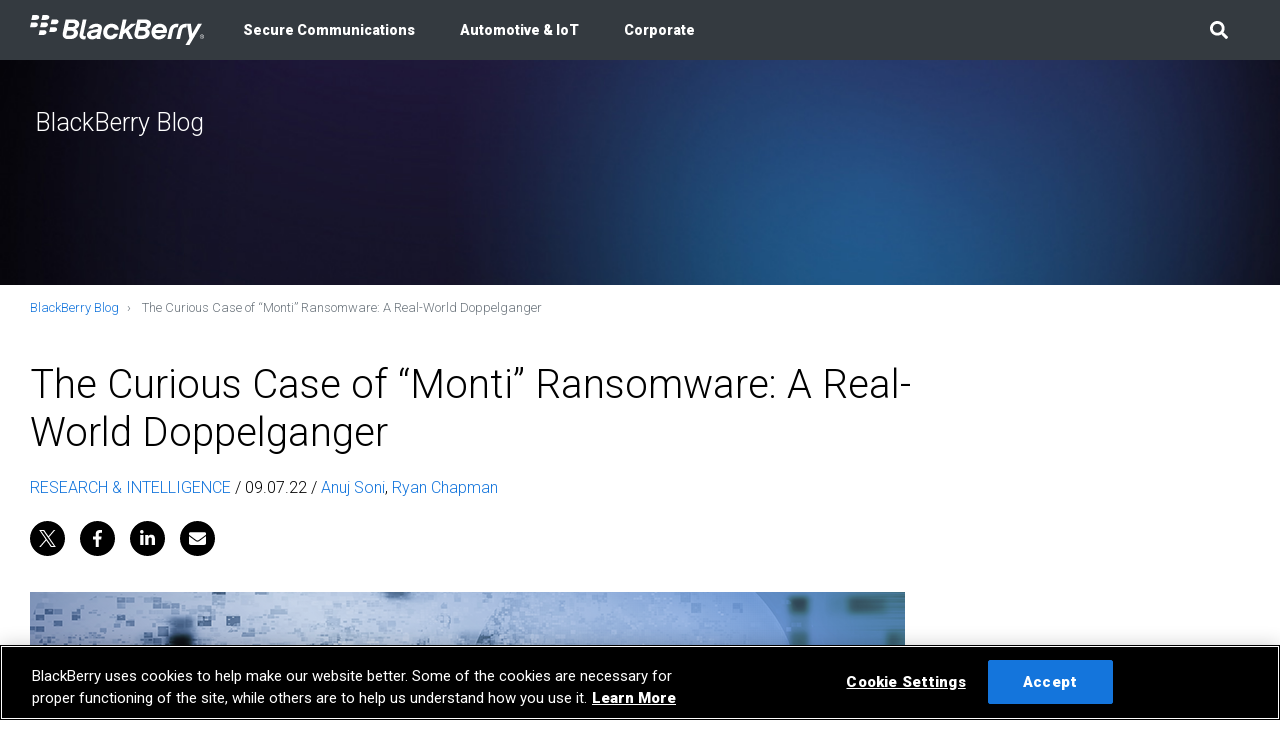

--- FILE ---
content_type: text/html;charset=utf-8
request_url: https://blogs.blackberry.com/en/2022/09/the-curious-case-of-monti-ransomware-a-real-world-doppelganger
body_size: 27811
content:
<!DOCTYPE HTML>
<html lang="en">
    <head>
	<meta charset="UTF-8"/>

	
	









    <!-- OneTrust Cookies Consent Notice Start -->






    <script defer="defer" type="text/javascript" src="https://rum.hlx.page/.rum/@adobe/helix-rum-js@%5E2/dist/rum-standalone.js" data-routing="env=prod,tier=publish,ams=Bbcom Inc" integrity="" crossorigin="anonymous" data-enhancer-version="" data-enhancer-hash=""></script>
<script src="https://cdn.cookielaw.org/scripttemplates/otSDKStub.js" data-document-language="true" type="text/javascript" charset="UTF-8" data-domain-script="6373c986-7725-4c54-9731-2a91bdd43107"></script>


<script type="text/javascript">
    function OptanonWrapper() { }
</script>

<!-- OneTrust Cookies Consent Notice End -->


















	<title>The Curious Case of “Monti” Ransomware: A Real-World Doppelganger</title>

	<script type="application/ld+json">
	{"@context":"https://schema.org","@type":"NewsArticle","mainEntityOfPage":{"@type":"WebPage","@id":"https://blogs.blackberry.com/en/2022/09/the-curious-case-of-monti-ransomware-a-real-world-doppelganger"},"headline":"The Curious Case of “Monti” Ransomware: A Real-World Doppelganger","image":["/content/dam/blogs-blackberry-com/images/blogs/2022/09/monti-thumb-466x261.png","/content/dam/blogs-blackberry-com/images/blogs/2022/09/monti-social-1200x630.png"],"datePublished":"2022-09-07T01:01:00.000-07:00","author":[{"@type":"Person","name":"Anuj Soni"},{"@type":"Person","name":"Ryan Chapman"}],"publisher":{"@type":"Organization","name":"BlackBerry","logo":{"@type":"ImageObject","url":"https://blogs.blackberry.com/content/dam/blackberry-com/Images/logos/BlackBerry_Logo_Black_150.png"}}}
</script>


	<meta http-equiv="X-UA-Compatible" content="IE=edge"/>
	<meta name="description" content="While working a recent ransomware incident, BlackBerry identified a group whose name and TTPs mimicked the long-standing, popular ransomware crew Conti. Furthermore, the encryptor payload used in the attack was taken from the original group and modified for use with this new group. Who was this doppelganger? "/>
	<meta name="keywords" content="Research, Cybersecurity"/>
	

	<meta name="author" content="blogs.blackberry.com"/>
	<meta name="viewport" content="width=device-width, initial-scale=1"/>

	<link rel="icon" href="/etc.clientlibs/bbcom/clientlibs/clientlib-etc-legacy/resources/bbcom-aem-project/images/favicon.ico"/>
	<link rel="canonical" href="https://blogs.blackberry.com/en/2022/09/the-curious-case-of-monti-ransomware-a-real-world-doppelganger"/>

	<meta property="og:url" content="https://blogs.blackberry.com/en/2022/09/the-curious-case-of-monti-ransomware-a-real-world-doppelganger"/>
	<meta property="og:title" content="The Curious Case of “Monti” Ransomware: A Real-World Doppelganger"/>
	<meta property="og:description" content="While working a recent ransomware incident, BlackBerry identified a group whose name and TTPs mimicked the long-standing, popular ransomware crew Conti. Furthermore, the encryptor payload used in the attack was taken from the original group and modified for use with this new group. Who was this doppelganger? "/>
	<meta property="og:type" content="article"/>
	<meta property="og:image" content="https://blogs.blackberry.com/content/dam/blogs-blackberry-com/images/blogs/2022/09/monti-social-1200x630.png"/>

	<meta name="twitter:card" content="summary_large_image"/>
	<meta name="twitter:site" content="@BlackBerry"/>
	<meta name="twitter:title" content="The Curious Case of “Monti” Ransomware: A Real-World Doppelganger"/>
	<meta name="twitter:description" content="While working a recent ransomware incident, BlackBerry identified a group whose name and TTPs mimicked the long-standing, popular ransomware crew Conti. Furthermore, the encryptor payload used in the attack was taken from the original group and modified for use with this new group. Who was this doppelganger? "/>
	<meta name="twitter:image" content="https://blogs.blackberry.com/content/dam/blogs-blackberry-com/images/blogs/2022/09/monti-social-1200x630.png"/>

	

	
	
    
<link rel="stylesheet" href="/etc.clientlibs/blogs-bbcom/clientlibs/clientlib-site.min.1a90daab884e488ff81054034701df34.css" type="text/css">



	
    










	
		
<script>
(function(w,d,s,l,i){w[l]=w[l]||[];w[l].push({'gtm.start':
new Date().getTime(),event:'gtm.js'});var f=d.getElementsByTagName(s)[0],
j=d.createElement(s),dl=l!='dataLayer'?'&l='+l:'';j.async=true;j.src=
'https://www.googletagmanager.com/gtm.js?id='+i+dl;f.parentNode.insertBefore(j,f);
})(window,document,'script','dataLayer','GTM-TXGFP23');
</script>



<script async src="https://www.googletagmanager.com/gtag/js?id=AW-944900006"></script>

<script>
window.dataLayer = window.dataLayer || [];
function gtag(){dataLayer.push(arguments);}
gtag('js', new Date()); gtag('config', 'AW-944900006');
</script>


		
	

	




<script src="https://kit.fontawesome.com/3c243f8233.js" crossorigin="anonymous"></script>


	
    
    

    
    
    
    


	
</head>
    <body class="page basicpage" data-enable-history="true">
        



	
		
<noscript><iframe src="https://www.googletagmanager.com/ns.html?id=GTM-TXGFP23" height="0" width="0" style="display:none;visibility:hidden"></iframe></noscript>


		
	

	


        
        
            



            

  
<!--
<sly data-sly-use.templatedContainer="com.day.cq.wcm.foundation.TemplatedContainer"
   data-sly-repeat.child=""
   data-sly-resource=""/>
-->

<header>
    




    
    
    


	


<nav class="blogs-navigationv2 bb-blogs-navbar navbar navbar-expand-lg navbar-dark bg-dark" data-nosnippet>
	<div class="container">
		<a class="navbar-brand" href="https://blogs.blackberry.com">
			<svg width="175" height="30" viewBox="0 0 175 30">
				<title>BlackBerry</title>
				<g stroke="none" strokeWidth="1" fill="none" fillRule="evenodd"><g transform="translate(-91.000000, -10.000000)" fill="#fff" fillRule="nonzero"><g transform="translate(91.000000, 10.000000)"><path d="M9.18042011,2.14285967 C9.18042011,1.19318021 8.5959918,-1.17624431e-15 6.16086942,-1.17624431e-15 C5.16247216,-1.17624431e-15 2.4107723,-1.17624431e-15 2.4107723,-1.17624431e-15 L1.33931598,4.94318021 C1.33931598,4.94318021 3.36046941,4.94318021 5.25986363,4.94318021 C8.32813214,4.91883014 9.18042011,3.48214033 9.18042011,2.14285967 Z"></path><path d="M19.2861873,2.14285967 C19.2861873,1.19318021 18.701759,-1.17624431e-15 16.2666366,-1.17624431e-15 C15.2682393,-1.17624431e-15 12.5165395,-1.17624431e-15 12.5165395,-1.17624431e-15 L11.4450831,4.94318021 C11.4450831,4.94318021 13.4662366,4.94318021 15.3412807,4.94318021 C18.4338993,4.91883014 19.2861873,3.48214033 19.2861873,2.14285967 Z"></path><path d="M7.84110413,9.54545936 C7.84110413,8.59578874 7.25667582,7.4025997 4.82155344,7.4025997 C3.82315617,7.4025997 1.07145632,7.4025997 1.07145632,7.4025997 L5.68518084e-15,12.3457799 C5.68518084e-15,12.3457799 2.02115343,12.3457799 3.89619757,12.3457799 C6.96445725,12.3457799 7.84110413,10.88474 7.84110413,9.54545936 Z"></path><path d="M17.9468713,9.54545936 C17.9468713,8.59578874 17.362443,7.4025997 14.9273206,7.4025997 C13.9289233,7.4025997 11.1772235,7.4025997 11.1772235,7.4025997 L10.1057671,12.3457799 C10.1057671,12.3457799 12.1269206,12.3457799 14.0263148,12.3457799 C17.0702244,12.3457799 17.9468713,10.88474 17.9468713,9.54545936 Z"></path><path d="M28.5153164,6.55032938 C28.5153164,5.60064992 27.930888,4.40746971 25.4957657,4.40746971 C24.4973684,4.40746971 21.7456774,4.40746971 21.7456774,4.40746971 L20.6742211,9.35064992 C20.6742211,9.35064992 22.6953745,9.35064992 24.5704186,9.35064992 C27.6386695,9.32629985 28.5153164,7.88961005 28.5153164,6.55032938 Z"></path><path d="M27.0542412,14.2694801 C27.0542412,13.3198006 26.4698129,12.1266204 24.0346816,12.1266204 C23.0362844,12.1266204 20.2845934,12.1266204 20.2845934,12.1266204 L19.213137,17.0698006 C19.213137,17.0698006 21.2342905,17.0698006 23.1093346,17.0698006 C26.1775943,17.0698006 27.0542412,15.6087696 27.0542412,14.2694801 Z"></path><path d="M16.4857961,17.2889601 C16.4857961,16.3392807 15.9013678,15.1461005 13.4662366,15.1461005 C12.4678393,15.1461005 9.71614827,15.1461005 9.71614827,15.1461005 L8.64469195,20.0892807 C8.64469195,20.0892807 10.6658454,20.0892807 12.5408895,20.0892807 C15.6091492,20.0649306 16.4857961,18.6282496 16.4857961,17.2889601 Z"></path><path d="M83.7683052,18.75 C83.5978459,19.11526 82.7455491,20.7711005 80.6026453,20.7711005 C78.1188139,20.7711005 77.1447667,18.701291 77.1447667,17.191551 C77.1447667,14.6590813 78.8493515,12.3944712 81.3575329,12.3944712 C84.0605238,12.3944712 84.6936523,14.4155717 84.7667113,14.7808317 L88.7359591,14.7808317 C88.9794775,13.2954417 87.786262,8.74187154 81.5036422,8.74187154 C76.9012483,8.74187154 73.2242102,12.4188213 73.2242102,17.3133014 C73.2242102,21.331161 75.7323917,24.4236913 80.3834769,24.4236913 C86.1790775,24.4236913 87.7375619,19.8701212 87.9323713,18.7499912 L83.7683052,18.7499912 L83.7683052,18.75 Z"></path><path d="M53.2805356,19.8457799 C53.2805356,19.6022703 53.3535858,19.1639601 53.5483953,18.2629897 C53.7432047,17.3376603 56.5435959,4.40746971 56.5435959,4.40746971 L52.8178577,4.40746971 L49.7252479,18.6769498 C49.6034887,19.2857193 49.5304385,19.87013 49.5304385,20.3814904 C49.5304385,23.4983708 51.9412108,24.4237002 53.889314,24.4237002 C54.5711514,24.4237002 55.22863,24.3019498 55.3747393,24.2775909 C55.4477895,23.961031 56.0322266,21.2824609 56.0565767,21.1607105 C55.9835265,21.1607105 55.5695487,21.2094107 55.0825295,21.2094107 C53.6945045,21.2094107 53.2805356,20.625 53.2805356,19.8457799 Z"></path><polygon points="106.220152 8.76623044 101.033339 8.76623044 94.3367415 14.7808405 96.6014133 4.38311963 92.8269661 4.38311963 88.5654909 24.1071403 92.3155881 24.1071403 93.3626943 19.3100606 95.6760575 17.4837696 98.8660763 24.1071403 103.054492 24.1071403 98.5251576 15.2435096"></polygon><path d="M32.7767827,18.0194801 C33.0933514,16.6071403 35.7232832,4.38311963 35.7232832,4.38311963 C35.7232832,4.38311963 40.2769681,4.38311963 42.8338497,4.38311963 C47.9963131,4.38311963 49.2625788,7.25649924 49.2625788,8.98538995 C49.2625788,12.8327903 45.6342409,13.8555199 45.1959219,13.9772703 C45.6098908,14.1233708 47.971963,15.0487002 47.971963,18.0681802 C47.971963,21.3555199 44.9524035,24.107459 40.2526181,24.107459 C40.2526181,24.107459 38.5723834,24.107459 38.1097143,24.107459 C34.1404576,24.1314904 32.0218951,21.4042201 32.7767827,18.0194801 Z M43.905306,17.7759705 C43.905306,16.8506411 43.2965277,15.681811 40.666587,15.681811 L37.2330585,15.681811 L36.2103112,20.4545406 L40.1065088,20.4545406 C42.5903401,20.4545406 43.905306,19.3100606 43.905306,17.7759705 Z M45.1715718,9.8133102 C45.1715718,8.86363075 44.4410342,8.0357105 42.6633904,8.0357105 L38.8645931,8.0357105 L38.0122963,12.0292201 L41.9815529,12.0292201 C44.0757654,12.0292201 45.1715718,10.9821403 45.1715718,9.8133102 Z"></path><path d="M104.515568,18.0194801 C104.832136,16.6071403 107.462068,4.38311963 107.462068,4.38311963 C107.462068,4.38311963 112.015753,4.38311963 114.572626,4.38311963 C119.735089,4.38311963 121.001364,7.25649924 121.001364,8.98538995 C121.001364,12.8327903 117.373026,13.8555199 116.934707,13.9772703 C117.348667,14.1233708 119.710748,15.0487002 119.710748,18.0681802 C119.710748,21.3555199 116.666847,24.107459 111.991394,24.107459 C111.991394,24.107459 110.311159,24.107459 109.84849,24.107459 C105.879234,24.1314904 103.76068,21.4042201 104.515568,18.0194801 Z M115.644091,17.7759705 C115.644091,16.8506411 115.035304,15.681811 112.405372,15.681811 L108.947493,15.681811 L107.924737,20.4545406 L111.820935,20.4545406 C114.329125,20.4545406 115.644091,19.3100606 115.644091,17.7759705 Z M116.910348,9.8133102 C116.910348,8.86363075 116.17981,8.0357105 114.377825,8.0357105 L110.603378,8.0357105 L109.751081,12.0292201 L113.720347,12.0292201 C115.81455,12.0292201 116.910348,10.9821403 116.910348,9.8133102 Z"></path><path d="M146.789339,8.76623044 C142.820083,8.76623044 140.092742,11.1282408 139.191745,15.5357105 C138.802126,17.4350606 137.365401,24.1071403 137.365401,24.1071403 L141.091139,24.1071403 C141.091139,24.1071403 142.454814,17.7516204 142.893133,15.75487 C143.45322,13.1493501 144.841236,12.2483796 146.69193,12.2483796 C147.300717,12.2483796 147.665986,12.3214298 147.860795,12.3457799 C147.958196,11.8100694 148.493915,9.44805023 148.615674,8.88798965 C148.226055,8.86363957 147.592918,8.76623044 146.789339,8.76623044 Z"></path><path d="M159.451988,30 L171.968527,8.76623044 L167.950571,8.76623044 L162.20367,18.75 L160.864354,8.74188037 C160.864354,8.74188037 158.818851,8.74188037 156.554179,8.74188037 C151.610875,8.74188037 149.054002,11.0064904 148.153005,15.316551 C147.690327,17.4594107 146.253602,24.1071315 146.253602,24.1071315 L149.97934,24.1071315 C149.97934,24.1071315 151.343015,17.8003117 151.903085,15.2678508 C152.438822,12.8084314 154.265166,12.0535613 156.23761,12.4675303 L157.016848,8.83928067 C157.601285,12.2727209 159.378911,23.2792113 159.378911,23.2792113 L155.482714,30 L159.451988,30 L159.451988,30 Z"></path><path d="M64.0437813,17.5811699 C64.871728,17.4594195 67.2581502,17.0941595 67.599069,17.0454594 C67.5260099,17.313319 67.4529597,17.7029291 67.3799095,18.0194889 C66.9415816,19.8701388 65.0665375,21.063319 62.972325,21.063319 C61.633009,21.063319 60.8537712,20.3571492 60.8537712,19.5048788 C60.8294212,18.7987002 61.4869085,17.9464298 64.0437813,17.5811699 Z M62.6314151,13.5876603 C62.7288242,13.4415598 63.6785213,11.9561699 66.0649435,11.9561699 C67.5503688,11.9561699 68.3052565,12.4918804 68.3052565,13.1493501 C68.3052565,14.0746706 66.8198312,14.3181802 64.2142406,14.6834402 C59.7579648,15.3165598 56.9332236,16.7045406 56.9332236,19.9188301 C56.9332236,22.2077903 58.8326178,24.4237002 62.193096,24.4237002 C64.9934872,24.4237002 66.4545624,22.7435096 66.5763216,22.5974003 C66.6006717,23.0113604 66.6493719,23.62013 66.6737308,24.1071403 C66.9902906,24.1071403 69.5715222,24.1071403 70.5212282,24.1071403 C70.399469,23.4496706 70.1072504,22.1590901 70.5699283,20.1136307 C70.8134379,19.0422009 71.4952754,15.9496706 71.8361941,14.24513 C72.4936815,11.0064904 70.7160376,8.74188037 66.1867116,8.74188037 C60.3424108,8.74188037 58.6621673,12.9301906 58.3943076,13.5876603 L62.6314151,13.5876603 Z"></path><path d="M131.862019,19.5292201 C131.715918,19.8214298 130.814921,21.0876603 128.793759,21.0876603 C125.871617,21.0876603 125.214139,18.6038995 125.28718,17.9464298 C126.845665,17.9464298 135.831275,17.9464298 136.659213,17.9464298 C136.732272,17.6785702 136.975791,16.6558493 136.975791,15.6087696 C136.975791,12.00487 134.540668,8.71753912 129.621714,8.71753912 C125.11673,8.71753912 121.512742,12.4918892 121.512742,16.9967592 C121.512742,21.3311787 124.118324,24.423709 128.745059,24.423709 C134.443259,24.423709 135.977393,19.9675391 136.123494,19.5292289 C135.100738,19.5292201 131.862019,19.5292201 131.862019,19.5292201 Z M129.670406,12.1266204 C132.178587,12.1266204 133.128284,13.6607105 133.030884,14.8782408 C131.594159,14.8782408 127.308342,14.8782408 125.84725,14.8782408 C126.042068,14.0990295 127.235283,12.1266204 129.670406,12.1266204 Z"></path><path d="M171.979978,19.5027334 C173.12535,19.5027334 174.087452,20.4108465 174.087452,21.6216668 C174.087452,22.8557689 173.10243,23.7406002 171.979978,23.7406002 C170.834615,23.7406002 169.849603,22.8324871 169.849603,21.6216668 C169.849603,20.4108465 170.834615,19.5027334 171.979978,19.5027334 Z M171.979978,19.8520043 C171.017877,19.8520043 170.26193,20.620409 170.26193,21.6216668 C170.26193,22.6462064 171.017877,23.4146111 171.979978,23.4146111 C172.942098,23.4146111 173.675125,22.6694882 173.675125,21.6216668 C173.675125,20.620409 172.919178,19.8520043 171.979978,19.8520043 Z M171.52183,22.8557689 L171.155316,22.8557689 L171.155316,20.4108465 L172.071613,20.4108465 C172.644299,20.4108465 172.919178,20.620409 172.919178,21.109397 C172.919178,21.5518126 172.644299,21.7380934 172.277768,21.7846569 L172.964991,22.8557689 L172.552655,22.8557689 L171.911246,21.7846569 L171.49891,21.7846569 L171.49891,22.8557689 L171.52183,22.8557689 Z M171.521821,21.4819585 L171.957076,21.4819585 C172.415225,21.4819585 172.552664,21.3422501 172.552664,21.0861152 C172.552664,20.8532621 172.438127,20.7135538 172.025792,20.7135538 L171.521821,20.7135538 L171.521821,21.4819585 L171.521821,21.4819585 Z"></path></g></g></g>
			</svg>
		</a>
		<button class="navbar-toggler" type="button" data-toggle="collapse" data-target="#navbarNav" aria-controls="navbarNav" aria-expanded="false" aria-label="Toggle navigation">
			<span class="navbar-toggler-icon"></span>
		</button>
		<div class="collapse navbar-collapse" id="navbarNav">
			<ul class="navbar-nav">
				
					<li class="nav-item">
						<a class="nav-link" href="https://blogs.blackberry.com/en/category/software-solutions/secure_comms">Secure Communications</a>
					</li>
				
					<li class="nav-item">
						<a class="nav-link" href="https://blogs.blackberry.com/en/category/automotive">Automotive &amp; IoT</a>
					</li>
				
					<li class="nav-item">
						<a class="nav-link" href="https://blogs.blackberry.com/en/category/blackberry-news">Corporate</a>
					</li>
				
			</ul>
			<ul class="navbar-nav ml-auto">
				<li class="nav-item mb-3 mb-lg-0">
					<button class="nav-link open-search-btn" role="button">
						<svg aria-hidden="true" viewBox="0 0 512 512">
							<path fill="currentColor" d="M505 442.7L405.3 343c-4.5-4.5-10.6-7-17-7H372c27.6-35.3 44-79.7 44-128C416 93.1 322.9 0 208 0S0 93.1 0 208s93.1 208 208 208c48.3 0 92.7-16.4 128-44v16.3c0 6.4 2.5 12.5 7 17l99.7 99.7c9.4 9.4 24.6 9.4 33.9 0l28.3-28.3c9.4-9.4 9.4-24.6.1-34zM208 336c-70.7 0-128-57.2-128-128 0-70.7 57.2-128 128-128 70.7 0 128 57.2 128 128 0 70.7-57.2 128-128 128z"></path>
						</svg>
					</button>
					<div id="searchOverlay" class="search-overlay">
						<span class="close-search-btn" title="Close Search">×</span>
						<div class="overlay-content">
							<form id="search-form">
								<input id="search-form--input" description="Search" data-search-url="https://blogs.blackberry.com/en/search" type="text" placeholder="Search" name="search"/>
								<button type="submit">
									<svg aria-hidden="true" viewBox="0 0 512 512">
										<path fill="currentColor" d="M505 442.7L405.3 343c-4.5-4.5-10.6-7-17-7H372c27.6-35.3 44-79.7 44-128C416 93.1 322.9 0 208 0S0 93.1 0 208s93.1 208 208 208c48.3 0 92.7-16.4 128-44v16.3c0 6.4 2.5 12.5 7 17l99.7 99.7c9.4 9.4 24.6 9.4 33.9 0l28.3-28.3c9.4-9.4 9.4-24.6.1-34zM208 336c-70.7 0-128-57.2-128-128 0-70.7 57.2-128 128-128 70.7 0 128 57.2 128 128 0 70.7-57.2 128-128 128z"></path>
									</svg>
								</button>
							</form>
						</div>
					</div>
				</li>
			</ul>
		</div>
	</div>
</nav>


<!-- END DO NOT INDEX -->






    
    
    <div class="hero">

      <div class="jumbotron mastheadDefault">
        <div class="hero-container narrower" style="background-image: url( \2f content\2f dam\2f blackberry-com\2fImages\2fsupport\2f bgs\2f bnr-blue-gradient-crop.jpg)">
          
          <div class="mask  "></div>

          <div class="container headings  l-align">
            <div class="col-lg-12">
          		




    
    
    <div class="blog-name-title">

  <div class="cmp-title ">
  
  
   <!-- <span class="highlighted-text-title blogs">INSIDE</span>
   <span class="normal-text-title">BlackBerry Blog</span> -->
   <span class="normal-text-title">BlackBerry Blog</span>
  
  
  
</div>
</div>



          	</div>
          </div>
      </div>
    </div>
</div>



</header><main>
    




    
    
    <div class="section">
  <section class="section     ">
    
    <div class="container">
        




    
    
    
<ol class="breadcrumb">
    <li class="breadcrumb-item ">
        <a href="/en.html">BlackBerry Blog</a>
    </li>

    <li class="breadcrumb-item active">
        The Curious Case of “Monti” Ransomware: A Real-World Doppelganger
    </li>
</ol>

    


      
    </div>
  </section>
    

</div>


    
    
    <div class="blogsection">
    <section class="section     ">
      
      <div class="container sectionPadding py-0">
           
      <div class="col-md-9 col-lg-9 col-sm-12">
          




    
    
    <div class="cmp cmp-title blog-title row">
  

<div class="col-md-12 col-lg-12 col-sm-12">
<h1>The Curious Case of “Monti” Ransomware: A Real-World Doppelganger</h1>
</div>



    
</div>


    
    
    <div class="categorydateauthor"><!--Pulling author bio from author page-->
<div class="categorydateauthor">
<span><a title="RESEARCH &amp; INTELLIGENCE" href="/en/category/research-and-intelligence">RESEARCH &amp; INTELLIGENCE</a> / </span><span class='publish-date'></span>09.07.22 / </span>

    <span class="author"><a href="/en/author/anuj-soni">Anuj Soni</a>, <a href="/en/author/ryan-chapman">Ryan Chapman</a></span>

</div></div>


    
    
    <div class="socialsharing">

<div class="socialSharing row">
	<ul class="socialSharing-icons">
		<li>
			<a href="https://x.com/intent/tweet?url=https://blogs.blackberry.com/en/2022/09/the-curious-case-of-monti-ransomware-a-real-world-doppelganger&text=&via=BlackBerry" title="Share on X" target="_blank" class="x-share">
				<span class="sr-only sr-only-focusable">Share on X</span>
				<span class="svgIcon-socialSharing svgIcon-socialSharing--tw" aria-hidden="true">
					<svg viewBox="0 0 1200 1227"><path d="M714.163 519.284L1160.89 0H1055.03L667.137 450.887L357.328 0H0L468.492 681.821L0 1226.37H105.866L515.491 750.218L842.672 1226.37H1200L714.137 519.284H714.163ZM569.165 687.828L521.697 619.934L144.011 79.6944H306.615L611.412 515.685L658.88 583.579L1055.08 1150.3H892.476L569.165 687.854V687.828Z"></path></svg>
				</span>
			</a>
		</li>
		<li>
			<a href="https://www.facebook.com/sharer/sharer.php?u=https://blogs.blackberry.com/en/2022/09/the-curious-case-of-monti-ransomware-a-real-world-doppelganger" title="Share on Facebook" target="_blank" class="facebook-share">
				<span class="sr-only sr-only-focusable">Share on Facebook</span>
				<span class="svgIcon-socialSharing svgIcon-socialSharing--fb" aria-hidden="true">
					<svg xmlns="http://www.w3.org/2000/svg" viewBox="0 0 264 512"><path d="M76.7 512V283H0v-91h76.7v-71.7C76.7 42.4 124.3 0 193.8 0c33.3 0 61.9 2.5 70.2 3.6V85h-48.2c-37.8 0-45.1 18-45.1 44.3V192H256l-11.7 91h-73.6v229"/></svg>
				</span>
			</a>
		</li>
		<li>
			<a href="https://www.linkedin.com/shareArticle?mini=true&url=https://blogs.blackberry.com/en/2022/09/the-curious-case-of-monti-ransomware-a-real-world-doppelganger&title=&summary=&source=blogs.blackberry.com" title="Share on LinkedIn" target="_blank" class="linkedin-share">
				<span class="sr-only sr-only-focusable">Share on LinkedIn</span>
				<span class="svgIcon-socialSharing svgIcon-socialSharing--li" aria-hidden="true">
					<svg xmlns="http://www.w3.org/2000/svg" viewBox="0 0 448.1 512"><path d="M100.3 448H7.4V148.9h92.9V448zM53.8 108.1C24.1 108.1 0 83.5 0 53.8S24.1 0 53.8 0s53.8 24.1 53.8 53.8-24.1 54.3-53.8 54.3zM448 448h-92.7V302.4c0-34.7-.7-79.2-48.3-79.2-48.3 0-55.7 37.7-55.7 76.7V448h-92.8V148.9h89.1v40.8h1.3c12.4-23.5 42.7-48.3 87.9-48.3 94 0 111.3 61.9 111.3 142.3V448h-.1z"/></svg>
				</span>
			</a>
		</li>
		<li>
			<a href="mailto:?subject=&body=https://blogs.blackberry.com/en/2022/09/the-curious-case-of-monti-ransomware-a-real-world-doppelganger" title="Email" class="email-share">
				<span class="sr-only sr-only-focusable">Email</span>
				<span class="svgIcon-socialSharing svgIcon-socialSharing--email" aria-hidden="true">
					<svg xmlns="http://www.w3.org/2000/svg" viewBox="0 0 512 512"><path d="M502.3 190.8c3.9-3.1 9.7-.2 9.7 4.7V400c0 26.5-21.5 48-48 48H48c-26.5 0-48-21.5-48-48V195.6c0-5 5.7-7.8 9.7-4.7 22.4 17.4 52.1 39.5 154.1 113.6 21.1 15.4 56.7 47.8 92.2 47.6 35.7.3 72-32.8 92.3-47.6 102-74.1 131.6-96.3 154-113.7zM256 320c23.2.4 56.6-29.2 73.4-41.4 132.7-96.3 142.8-104.7 173.4-128.7 5.8-4.5 9.2-11.5 9.2-18.9v-19c0-26.5-21.5-48-48-48H48C21.5 64 0 85.5 0 112v19c0 7.4 3.4 14.3 9.2 18.9 30.6 23.9 40.7 32.4 173.4 128.7 16.8 12.2 50.2 41.8 73.4 41.4z"/></svg>
				</span>
			</a>
		</li>
	</ul>
</div>
</div>


    
    
    <div class="image">
  <div data-cmp-is="image" data-cmp-src="/en/2022/09/the-curious-case-of-monti-ransomware-a-real-world-doppelganger/_jcr_content/main/par/sectionblog/par/image_1451497176.coreimg{.width}.png/1698945128353/monti-article-875x530.png" data-asset="/content/dam/blogs-blackberry-com/images/blogs/2022/09/monti-article-875x530.png" data-asset-id="c3611c34-bcd1-4909-9a15-0d6ade2788c1" class="cmp-image" itemscope itemtype="http://schema.org/ImageObject">
 
     
         
         
          
         <img src="/content/dam/blogs-blackberry-com/images/blogs/2022/09/monti-article-875x530.png" class="cmp-image__image" itemprop="contentUrl" data-cmp-hook-image="image" alt/>
         
         <figcaption class="figure-caption" styles="display:table-caption;caption-side:bottom;"></figcaption>
          
     
 
 
 
</div>

    
</div>


    
    
    <div class="text">    
    
    <p>A ransomware victim called in the BlackBerry Incident Response (IR) team during this year's 4th of July holiday weekend. We quickly realized we were investigating an attack by a previously unknown group, calling themselves &quot;MONTI.&quot; They encrypted nearly 20 user hosts along with a multi-host VMware ESXi cluster that brought down over 20 servers.</p>
<p>Threat research shows that the only credible reference of the “Monti” ransomware group prior to today was a tweet from security researchers at <a href="https://twitter.com/malwrhunterteam?ref_src=twsrc%5Egoogle%7Ctwcamp%5Eserp%7Ctwgr%5Eauthor" target="_blank">MalwareHunterTeam</a>, posted on June 30, 2022. The Twitter post mentioned the possibility that Monti ransomware may have had “5-10 victims in the past months,” though no data is publicly available on these victims.</p>
<p>Most Indicators of Compromise (IOCs) identified by the BlackBerry IR team in the Monti attack were also seen in previous <a href="https://blogs.blackberry.com/en/2021/05/threat-thursday-conti-ransoms-over-400-organizations-worldwide" target="_blank">Conti</a> ransomware cases — except one: Monti threat actors leveraged the Action1 Remote Monitoring and Maintenance (RMM) agent.</p>
<p>This article provides a general overview of the incident, denotes the unique characteristics of this “new” threat actor group, and includes malware analysis of the payload used. We also include a breakdown of “Veeamp,” a password stealer malware targeting the <a href="https://www.veeam.com/" target="_blank">Veeam</a> data backup application, which was identified during the incident.</p>
<h3><b>Operating System</b></h3>

    
    
</div>


    
    
    <div class="image">
  <div data-cmp-is="image" data-cmp-src="/en/2022/09/the-curious-case-of-monti-ransomware-a-real-world-doppelganger/_jcr_content/main/par/sectionblog/par/image_1617528847.coreimg{.width}.png/1698945128364/monti-table001.png" data-asset="/content/dam/blogs-blackberry-com/images/blogs/2022/09/monti-table001.png" data-asset-id="ed433a08-64ff-42bb-94c5-171df3d6b866" class="cmp-image" itemscope itemtype="http://schema.org/ImageObject">
 
     
         
         
          
         <img src="/content/dam/blogs-blackberry-com/images/blogs/2022/09/monti-table001.png" class="cmp-image__image" itemprop="contentUrl" data-cmp-hook-image="image" alt/>
         
         <figcaption class="figure-caption" styles="display:table-caption;caption-side:bottom;"></figcaption>
          
     
 
 
 
</div>

    
</div>


    
    
    <div class="text">    
    
    <h3><b>Risk &amp; Impact</b></h3>

    
    
</div>


    
    
    <div class="image">
  <div data-cmp-is="image" data-cmp-src="/en/2022/09/the-curious-case-of-monti-ransomware-a-real-world-doppelganger/_jcr_content/main/par/sectionblog/par/image_444184585.coreimg{.width}.png/1698945128376/monti-table002.png" data-asset="/content/dam/blogs-blackberry-com/images/blogs/2022/09/monti-table002.png" data-asset-id="461c9d5d-fd00-4cb3-bbb0-8ab52381a705" class="cmp-image" itemscope itemtype="http://schema.org/ImageObject">
 
     
         
         
          
         <img src="/content/dam/blogs-blackberry-com/images/blogs/2022/09/monti-table002.png" class="cmp-image__image" itemprop="contentUrl" data-cmp-hook-image="image" alt/>
         
         <figcaption class="figure-caption" styles="display:table-caption;caption-side:bottom;"></figcaption>
          
     
 
 
 
</div>

    
</div>


    
    
    <div class="text">    
    
    <h3><b>Monti Ransomware Incident Overview<i><br>
</i></b></h3>
<p>On July 5, 2022, a client engaged the BlackBerry® Security Services Incident Response team to perform a forensic investigation and respond to a ransomware-related security incident. The security incident occurred when a threat actor group calling itself “MONTI” obtained access to the client’s environment.</p>
<p>The threat actor apparently intruded via an exploitation of the well-known “<a href="https://blogs.blackberry.com/en/2022/01/log4u-shell4me" target="_blank">Log4Shell</a>” vulnerability (a.k.a. <a href="https://cve.mitre.org/cgi-bin/cvename.cgi?name=cve-2021-44228" target="_blank">CVE-2021-44228</a>) in the client’s internet-facing VMware Horizon virtualization system. At the time the BlackBerry team was engaged, the operators had already initially encrypted 18 user desktops. They also encrypted a three-server ESXi cluster that resulted in 21 virtualized servers being impacted. Figure 1 provides an overview of the incident.</p>

    
    
</div>


    
    
    <div class="image">
  <div data-cmp-is="image" data-cmp-src="/en/2022/09/the-curious-case-of-monti-ransomware-a-real-world-doppelganger/_jcr_content/main/par/sectionblog/par/image_972247027.coreimg{.width}.png/1698945128387/monti-fig01.png" data-asset="/content/dam/blogs-blackberry-com/images/blogs/2022/09/monti-fig01.png" data-asset-id="352b4fd5-5879-44b3-a6fc-9a8c5c0a9df0" class="cmp-image" itemscope itemtype="http://schema.org/ImageObject">
 
     
         
         
          
         <img src="/content/dam/blogs-blackberry-com/images/blogs/2022/09/monti-fig01.png" class="cmp-image__image" itemprop="contentUrl" data-cmp-hook-image="image" alt/>
         
         <figcaption class="figure-caption" styles="display:table-caption;caption-side:bottom;"></figcaption>
          
     
 
 
 
</div>

    
</div>


    
    
    <div class="text">    
    
    <p><i>Figure 1 - Overview of the “MONTI strain” ransomware incident</i></p>
<p>The threat actor initially obtained access to the client’s VMware Horizon Connection Broker server via Log4Shell exploitation on June 29, 2022. After entering the client’s environment, it installed the Google Chrome™ browser and used it to download attack tools to the server.</p>
<p>The threat actor also downloaded and installed two remote monitoring and maintenance (RMM) agents, AnyDesk and Action1, which we’ll describe in more detail later. It used these agents to establish persistence within the network and to facilitate additional remote access.</p>
<p>The attackers also used tooling they’d brought into the environment to dump credentials from memory and scan the network. They used Microsoft® Windows® built-in Remote Desktop Protocol (RDP) to connect to other servers, access data files on network shares, and eventually to deploy the “MONTI” strain of ransomware. The goal of this activity was to encrypt multiple hosts within the network (including Veeam<a href="https://www.veeam.com/"></a>-based backups).<b></b></p>
<h3><b>Meet the Mysterious Monti Ransomware Group</b></h3>
<p>The threat group referring to itself as “MONTI” is little-known within the threat intelligence community. The limited evidence we discovered regarding this threat actor indicates they emerged between May and June 2022.</p>
<p>Based on analysis conducted in this investigation, BlackBerry researchers believe that the Monti group has purposefully (and brazenly) mimicked the better-known &quot;Conti&quot; team's tactics, techniques, and procedures (TTPs), along with many of its tools and its ransomware encryptor payload.</p>
<p>It seems likely that attackers chose this blatant emulation strategy because of the availability of Conti group’s internal communications, chat logs, training guides, real-world identities, and source code — all of which were publicly leaked on the internet starting in February 2022. Having access to this trove of information effectively gave Monti threat actors a step-by-step guide to emulating Conti’s notoriously successful activities.</p>
<p>As a response to the data leak, the Conti group went into hiding. Currently, the original Conti ransomware operations group is believed to have dispersed and is no longer in business.</p>
<p>At the time of writing this report, public internet and darknet research revealed only a single mention of the Monti ransomware crew, in the form of a Twitter post from the account “MalwareHunterTeam” (@malwrhunterteam). This tweet, shown in Figure 2, includes a screenshot of the “MONTI strain” ransomware note, and alludes to possible re-use of the Conti codebase.</p>

    
    
</div>


    
    
    <div class="image">
  <div data-cmp-is="image" data-cmp-src="/en/2022/09/the-curious-case-of-monti-ransomware-a-real-world-doppelganger/_jcr_content/main/par/sectionblog/par/image_1597094375.coreimg{.width}.png/1698945128398/monti-fig02.png" data-asset="/content/dam/blogs-blackberry-com/images/blogs/2022/09/monti-fig02.png" data-asset-id="19346d23-8957-4759-80ca-a70bd99cd9f2" class="cmp-image" itemscope itemtype="http://schema.org/ImageObject">
 
     
         
         
          
         <img src="/content/dam/blogs-blackberry-com/images/blogs/2022/09/monti-fig02.png" class="cmp-image__image" itemprop="contentUrl" data-cmp-hook-image="image" alt/>
         
         <figcaption class="figure-caption" styles="display:table-caption;caption-side:bottom;"></figcaption>
          
     
 
 
 
</div>

    
</div>


    
    
    <div class="text">    
    
    <p><i>Figure 2 - A tweet from June 30, 2022, discussing “MONTI strain” of ransomware</i></p>
<p>Because a mountain of analysis already exists to explain Conti ransomware operations, we will focus on what makes the Monti group unique, and what you can expect when a “doppelganger” group such as this spins up operations.</p>
<h3><b>Unique Characteristics of Monti Ransomware</b></h3>
<p>The ransom note left by the threat actor is taken directly from previously seen Conti notes, with two minor changes:</p>
<ul>
<li>The beginning of the note mentions “MONTI” as opposed to “CONTI.” (The remainder of this sentence is Conti’s verbiage, including the instruction to “Google it”: “All of your files are currently encrypted by <b>MONTI </b>strain. If you don't know who we are - just ‘Google it.’”)</li>
<li>The TOR-based (.onion domain) URL provided for contacting the Monti group is unique.</li>
</ul>
<p>As of July 5, 2022, the .onion domain provided for contacting Monti was unavailable. BlackBerry researchers were unable to find any indication that the domain was ever accessible. Public and darknet research, along with communications with fellow incident response firms, did not reveal any confirmation that the domain was up and running at any time.</p>
<p>Given the lack of evidence from other Monti cases, we might never know if the domain was ever accessible. If this is the case, the Monti group might have never been able to collect a ransom. (Should any researcher reading this article have information on a Monti domain/URL being accessible, we would love to hear from you.)</p>
<p>In addition to changes in the ransom note, the threat actor leveraged a commercial, cloud-based RMM platform called <a href="https://www.action1.com/about-us/" target="_blank">Action1</a>, which has not previously been used in a ransomware attack. Ransomware actors, including Conti, commonly use commercial RMMs such as AnyDesk during their attacks. In fact, instructions for installation and configuration of the AnyDesk RMM are detailed in the “CobaltStrike MANUALS_V2 Active Directory” attack manual that was leaked from the Conti group in 2021. Figure 3 shows a screenshot from this manual, featuring AnyDesk installation instructions.</p>

    
    
</div>


    
    
    <div class="image">
  <div data-cmp-is="image" data-cmp-src="/en/2022/09/the-curious-case-of-monti-ransomware-a-real-world-doppelganger/_jcr_content/main/par/sectionblog/par/image_1406472451.coreimg{.width}.png/1698945128409/monti-fig03.png" data-asset="/content/dam/blogs-blackberry-com/images/blogs/2022/09/monti-fig03.png" data-asset-id="3c6655bd-a351-4e80-986f-3143014d328f" class="cmp-image" itemscope itemtype="http://schema.org/ImageObject">
 
     
         
         
          
         <img src="/content/dam/blogs-blackberry-com/images/blogs/2022/09/monti-fig03.png" class="cmp-image__image" itemprop="contentUrl" data-cmp-hook-image="image" alt/>
         
         <figcaption class="figure-caption" styles="display:table-caption;caption-side:bottom;"></figcaption>
          
     
 
 
 
</div>

    
</div>


    
    
    <div class="text">    
    
    <p><i>Figure 3 - Example of installation instructions for AnyDesk, as seen in a leaked “CobaltStrike MANUALS_V2 Active Directory” document</i></p>
<p>The names of the Action1 agent executables that threat actors used in the Monti attack matched those used by the RMM product itself. Specifically, the files found within the client environment were labeled “action1_agent.exe” and “action1_remote.exe.”</p>
<p>When ransomware actors change a file’s name, they often do not change the OriginalFileName value. This value is found within the portable executable’s (PE’s) resources. Though alteration of this value is possible, many actors leave these values alone. As such, you can often find a renamed file by querying against the OriginalFileName value via your endpoint detection and response (EDR) tool, or Sysmon, among other tools.</p>
<p>Figure 4 shows the file version information for action1_agent.exe, as seen on VirusTotal.</p>

    
    
</div>


    
    
    <div class="image">
  <div data-cmp-is="image" data-cmp-src="/en/2022/09/the-curious-case-of-monti-ransomware-a-real-world-doppelganger/_jcr_content/main/par/sectionblog/par/image_2046007858.coreimg{.width}.png/1698945128421/monti-fig04.png" data-asset="/content/dam/blogs-blackberry-com/images/blogs/2022/09/monti-fig04.png" data-asset-id="1b64402c-ea04-4976-a3da-812fa128e7ae" class="cmp-image" itemscope itemtype="http://schema.org/ImageObject">
 
     
         
         
          
         <img src="/content/dam/blogs-blackberry-com/images/blogs/2022/09/monti-fig04.png" class="cmp-image__image" itemprop="contentUrl" data-cmp-hook-image="image" alt/>
         
         <figcaption class="figure-caption" styles="display:table-caption;caption-side:bottom;"></figcaption>
          
     
 
 
 
</div>

    
</div>


    
    
    <div class="text">    
    
    <p><i>Figure 4 - action1_agent.exe file version information as seen on VirusTotal</i></p>
<p>An example <a href="https://www.elastic.co/guide/en/kibana/current/lucene-query.html">Lucene-based query</a> for the Elasticsearch search and analytics engine might be [OriginalFileName:&quot;action1_agent.exe&quot;]. (Keep this method in mind, as it is <i>very</i> handy during ransomware investigations.)</p>
<h3><b>Tools Leveraged in the Ransomware Attack</b><br>
</h3>
<p>The attackers used two well-known temporary file transfer websites – dropmefiles.com[.]ua and temp[.]sh – to bring tools into the network and to exfiltrate data. They leveraged the Google Chrome web browser to access these sites and download tools.</p>
<p>The attackers’ choice to use Chrome™ rather than Internet Explorer (IE) may be due to the client’s implementation of Enhanced Security Configuration (ESC), an option that can be enabled on Windows servers that prohibits general internet browsing via IE. To bypass the ESC configuration, the attackers used Chrome, allowing them to freely browse web pages.</p>
<p><b>Table 1</b> lists the various tools leveraged by the Monti group.</p>
<table width="663" cellspacing="0" cellpadding="0" border="1">
<tbody><tr><td width="134" valign="top"><p><b>Tool</b></p>
</td>
<td width="117" valign="top"><p><b>Type</b></p>
</td>
<td width="411" valign="top"><p><b>Details</b></p>
</td>
</tr><tr><td width="134" valign="top"><p><b>Action1 RMM</b></p>
</td>
<td width="117" valign="top"><p>RMM</p>
</td>
<td width="411" valign="top"><p>- Commercial Remote Monitoring &amp; Maintenance agent.<br>
 - Used by TAs to provide remote access to a victim network.</p>
</td>
</tr><tr><td width="134" valign="top"><p><b>AnyDesk RMM</b></p>
</td>
<td width="117" valign="top"><p>RMM</p>
</td>
<td width="411" valign="top"><p>- Commercial Remote Monitoring &amp; Maintenance agent.<br>
- Used by TAs to provide remote access to a victim network.</p>
</td>
</tr><tr><td width="134" valign="top"><p><b>Avast Anti-rootkit driver</b></p>
</td>
<td width="117" valign="top"><p>Bypass Tool</p>
</td>
<td width="411" valign="top"><p>- Avast's Anti-rootkit library is useful for removing rootkits.<br>
 - Used by threat actors to remove endpoint security products such as antivirus (AV)/endpoint protection platforms (EPPs)/ endpoint protection and response (EDR), etc.</p>
</td>
</tr><tr><td width="134" valign="top"><p><b>GMER</b></p>
</td>
<td width="117" valign="top"><p>Bypass Tool</p>
</td>
<td width="411" valign="top"><p>- Rootkit detector and remover<br>
- Used by threat actors to remove endpoint security products such as AV/EPP/EDR, etc.</p>
</td>
</tr><tr><td width="134" valign="top"><p><b>MEGASync</b></p>
</td>
<td width="117" valign="top"><p>Data Theft</p>
</td>
<td width="411" valign="top"><p>- MEGA.io’s proprietary file synchronization agent.<br>
 - Used by TAs to exfiltrate data from victim networks to cloud storage provider MEGA</p>
</td>
</tr><tr><td width="134" valign="top"><p><b>Mimikatz</b></p>
</td>
<td width="117" valign="top"><p>Credential Theft</p>
</td>
<td width="411" valign="top"><p>- Free and open-source tool used to dump credentials, perform pass-the-hash/token attacks in networks, and generally obtain access to legitimate credentials</p>
</td>
</tr><tr><td width="134" valign="top"><p><b>netscan<br>
 netscan64</b></p>
</td>
<td width="117" valign="top"><p>Network Scanner</p>
</td>
<td width="411" valign="top"><p>- SoftPerfect Network Scanner tool<br>
 - Used by threat actors to scan internal networks to identify sources for lateral movement</p>
</td>
</tr><tr><td width="134" valign="top"><p><b>PSEXEC</b></p>
</td>
<td width="117" valign="top"><p>Lateral Movement</p>
</td>
<td width="411" valign="top"><p>- Microsoft &quot;SysInternal&quot; suite utility designed for administrators to run commands on remote systems and/or copy files to remote machines<br>
- Commonly used by threat actors to run processes remotely and to facilitate lateral movement</p>
</td>
</tr><tr><td width="134" valign="top"><p><b>PuTTY</b></p>
</td>
<td width="117" valign="top"><p>Data Theft</p>
</td>
<td width="411" valign="top"><p>- Data transfer tool commonly used by network administrators<br>
 - Used by threat actors to exfiltrate data from victim networks</p>
</td>
</tr><tr><td width="134" valign="top"><p><b>Veeam-Get-Creds</b></p>
</td>
<td width="117" valign="top"><p>Credential Theft</p>
</td>
<td width="411" valign="top"><p>- Open-source PowerShell script designed to dump credentials from Veeam backup software<br>
- See <a href="https://github.com/sadshade/veeam-creds" target="_blank">https://github.com/sadshade/veeam-creds</a> </p>
</td>
</tr><tr><td width="134" valign="top"><p><b>Veeamp</b></p>
</td>
<td width="117" valign="top"><p>Credential Theft</p>
</td>
<td width="411" valign="top"><p>- Custom Veeam password dumper written in Microsoft .NET<br>
 - Detailed in the Malware Analysis section found later in this article</p>
</td>
</tr><tr><td width="134" valign="top"><p><b>WinRAR</b></p>
</td>
<td width="117" valign="top"><p>Data Theft</p>
</td>
<td width="411" valign="top"><p>- Commercial data archival tool popularized in the early days of the internet and still used by many entities<br>
- Often used by threat actors to archive data prior to exfiltration</p>
</td>
</tr><tr><td width="134" valign="top"><p><b>WinSCP</b></p>
</td>
<td width="117" valign="top"><p>Data Theft</p>
</td>
<td width="411" valign="top"><p>- Data transfer tool used by network administrators<br>
 - Used by threat actors to exfiltrate data from victim networks</p>
</td>
</tr></tbody></table>
<p><i>Table 1 - Tools used by the Monti threat group</i></p>
<h3><b>Monti Group Data Access and Exfiltration</b></h3>
<p>We reviewed various web browser-related files to analyze attacker access. For example, history and cache files from Internet Explorer, Chrome, and Firefox browsers revealed files potentially accessed by attackers. BlackBerry researchers uncovered more than 250 URLs indicating systems and files the threat group likely accessed.</p>
<p>Using the forensic data available on the client’s system, we were able to identify a single instance of data exfiltration. The attacker dumped the process memory of the Local Security Authority Server Service (LSASS) on the Horizon Connection Broker server, to a file named “lsass.DMP.”</p>
<p>This filename (specifically with the uppercase file suffix) is the default name given to files created from memory dumps of the LSASS process, when using Windows Task Manager. While attackers can change this filename, when this default name is used, this gives a hint at the provenance of the file.</p>
<p>The memory pages allocated to the LSASS process include credentials stored in memory that Windows uses for various authentication and authorization procedures. As such, someone who dumps the memory for this process can recover plaintext credentials by using a tool such as Mimikatz to process the memory dump. Mimikatz can also use this file to facilitate <a href="https://blog.netwrix.com/2021/11/30/passing-the-hash-with-mimikatz/" target="_blank">Pass-the-Hash</a> and similar attacks.</p>
<p>During data access analysis, BlackBerry researchers found that the threat actor accessed a URL associated with the DropMeFiles file-sharing website. Ransomware operators like this site because it offers temporary and anonymous file-sharing services. We visited the identified URL and confirmed that the attackers uploaded the dumped lsass.DMP file to the DropMeFiles site. Though users of this service can delete files at will, the threat actor neglected to do so. Thus, BlackBerry was able to obtain and review the exfiltrated memory dump.</p>
<p>Figure 5 is a screenshot of the DropMeFiles site showing the lsass.DMP file that the threat actor exfiltrated from the client’s Horizon Connection Broker server.</p>

    
    
</div>


    
    
    <div class="image">
  <div data-cmp-is="image" data-cmp-src="/en/2022/09/the-curious-case-of-monti-ransomware-a-real-world-doppelganger/_jcr_content/main/par/sectionblog/par/image_34007611.coreimg{.width}.png/1698945128432/monti-fig05.png" data-asset="/content/dam/blogs-blackberry-com/images/blogs/2022/09/monti-fig05.png" data-asset-id="fc084eb4-8c12-4777-9f34-f3f2b207b65a" class="cmp-image" itemscope itemtype="http://schema.org/ImageObject">
 
     
         
         
          
         <img src="/content/dam/blogs-blackberry-com/images/blogs/2022/09/monti-fig05.png" class="cmp-image__image" itemprop="contentUrl" data-cmp-hook-image="image" alt/>
         
         <figcaption class="figure-caption" styles="display:table-caption;caption-side:bottom;"></figcaption>
          
     
 
 
 
</div>

    
</div>


    
    
    <div class="text">    
    
    <p><i>Figure 5 - Screenshot showing lsass.DMP exfiltration via DropMeFiles</i></p>
<h3><b>Using Code Analysis to Your Advantage</b><br>
</h3>
<p>Before we get into Monti’s reuse of Conti’s encryptor code, we want to point out a helpful trick that was made possible due to our awareness of that code re-use.</p>
<p>Because we were familiar with Conti v2 and v3 encryptor payloads, the BlackBerry IR team knew that Conti encryptor payloads do not always encrypt the entirety of each file. Source code analysis shows us that to determine which encryption methods to use, Conti payloads use a combination of a file’s location (on the disk or network), type (based on file suffix), and size.</p>
<p>For example, available ENCRYPT_MODES available in Conti v2 payloads include HEADER_ENCRYPT, PARTLY_ENCRYPT, and FULL_ENCRYPT. The PARTLY_ENCRYPT mode can be accompanied by a value of 20 or 50, indicating the percentage of the file that should be encrypted.</p>
<p>Researchers Luigi Martire, Carmelo Ragusa, and Luca Mella, from the cybersecurity company Yoroi, wrote a fantastic article named “<a href="https://yoroi.company/research/conti-ransomware-source-code-a-well-designed-cots-ransomware/" target="_blank">Conti Ransomware Source Code: A Well-designed COTS Ransomware</a>,” which provides insight into the code segments that help drive these encryption decisions. In the article, you will find examples of code segments such as the one shown in Figure 6, which details encryption mode selection based on file size.</p>

    
    
</div>


    
    
    <div class="image">
  <div data-cmp-is="image" data-cmp-src="/en/2022/09/the-curious-case-of-monti-ransomware-a-real-world-doppelganger/_jcr_content/main/par/sectionblog/par/image_1454392430.coreimg{.width}.png/1698945128443/monti-fig06.png" data-asset="/content/dam/blogs-blackberry-com/images/blogs/2022/09/monti-fig06.png" data-asset-id="6c81365b-3add-4249-b9a5-a31efe5c2cc2" class="cmp-image" itemscope itemtype="http://schema.org/ImageObject">
 
     
         
         
          
         <img src="/content/dam/blogs-blackberry-com/images/blogs/2022/09/monti-fig06.png" class="cmp-image__image" itemprop="contentUrl" data-cmp-hook-image="image" alt/>
         
         <figcaption class="figure-caption" styles="display:table-caption;caption-side:bottom;"></figcaption>
          
     
 
 
 
</div>

    
</div>


    
    
    <div class="text">    
    
    <p><i>Figure 6 - Screenshot from Martire, Ragusa, and Mella’s 2022 article that shows encryption mode selection based on file size</i></p>
<p>This knowledge allowed the BlackBerry IR team to extract full, unencrypted strings from encrypted log files.</p>
<p>The following command uses a simple grep query to identify the string “2022-0,” which was found at the beginning of each line in the VMware Horizon Debug logs. Notice that even though the log file included in the command below was encrypted, the command yielded over 137,000 lines of unencrypted log events.</p>
<table cellspacing="0" cellpadding="0" border="1">
<tbody><tr><td width="623" valign="top"><i>$ strings debug-2022-06-30-094202.txt.PUUUK | grep -i '2022-0' | wc -l<br>
 <br>
 &nbsp; 137420</i></td>
</tr></tbody></table>
<p><br>
This same methodology can be adapted to many other file types. Text (.txt) and general log files are obviously the best use case.</p>
<p>This isn’t just applicable to Monti or Conti. Many different ransomware encryptors use a similar process of selecting portions of each file to encrypt.</p>
<p><b>This possibility of decryption is just one of the many reasons why we recommend that ransomware victims back up files encrypted in these attacks. Yes, you read that right: the <i>encrypted</i> files.</b></p>
<p>Even if your encrypted files can’t be decrypted in <i>this </i>way, sometimes researchers are able to discover decryption methods that can be offered in stand-alone tools, and ransomware operations groups occasionally release their decryption keys. In any case, encrypted data that has been saved can be revisited and potentially decrypted at a later date.</p>
<h2>Monti Technical Analysis</h2>
<h3><b>Ransomware Behavior</b></h3>
<p>The ransomware payload associated with this incident is a 32-bit Windows executable named “locker.exe.” At the time of writing this report, the malware is not publicly available. The threat actor downloaded this payload from temp[.]sh via the Chrome browser.</p>
<p>Upon execution, the malware encrypts files on disk, adds a “.PUUUK” extension to affected files’ names, and produces the following ransom note: &nbsp;</p>

    
    
</div>


    
    
    <div class="image">
  <div data-cmp-is="image" data-cmp-src="/en/2022/09/the-curious-case-of-monti-ransomware-a-real-world-doppelganger/_jcr_content/main/par/sectionblog/par/image_398896256.coreimg{.width}.png/1698945128454/monti-fig6b.png" data-asset="/content/dam/blogs-blackberry-com/images/blogs/2022/09/monti-fig6b.png" data-asset-id="9ebac8d9-997c-4476-b3ea-6a4707e7b45f" class="cmp-image" itemscope itemtype="http://schema.org/ImageObject">
 
     
         
         
          
         <img src="/content/dam/blogs-blackberry-com/images/blogs/2022/09/monti-fig6b.png" class="cmp-image__image" itemprop="contentUrl" data-cmp-hook-image="image" alt/>
         
         <figcaption class="figure-caption" styles="display:table-caption;caption-side:bottom;"></figcaption>
          
     
 
 
 
</div>

    
</div>


    
    
    <div class="text">    
    
    <p><i>Figure 6a - Monti ransom note</i></p>
<p>This ransom note is almost identical to the notes produced by some Conti ransomware variants, except it references a “MONTI strain” instead of a “CONTI strain.”</p>
<h3><b>Evaluating the Relationship Between Conti and Monti</b></h3>
<p>In light of the Conti leaks that occurred in February and March 2022, we decided to explore any connections between the executable we identified, publicly available Conti payloads, and the leaked source code.</p>
<p>Brief static analysis determined that our sample’s file name, file size, compile time, import table hash, and most section hashes (with the exception of the .data section) match the corresponding characteristics of the locker.exe <a href="https://www.virustotal.com/gui/file/e1b147aa2efa6849743f570a3aca8390faf4b90aed490a5682816dd9ef10e473" target="_blank">executable</a> included in the <a href="https://www.virustotal.com/gui/file/4f1600295371e629aea746047ceab3a644f978023e11154dec9ad872597d9d7c" target="_blank">Conti v3 code leaks</a>. These observations provided strong evidence that the executable we found is, in fact, a Conti v3 payload.</p>
<p>Further analysis of the leaked Conti executable revealed that, although the code within it was identical to the sample we discovered, execution of the Conti payload did not actually result in any file encryption.</p>
<p>A review of the leaked locker.exe’s .data section provided insight into the nature of this executable, as seen in Figure 7.</p>

    
    
</div>


    
    
    <div class="image">
  <div data-cmp-is="image" data-cmp-src="/en/2022/09/the-curious-case-of-monti-ransomware-a-real-world-doppelganger/_jcr_content/main/par/sectionblog/par/image_539710541.coreimg{.width}.png/1698945128466/monti-fig07.png" data-asset="/content/dam/blogs-blackberry-com/images/blogs/2022/09/monti-fig07.png" data-asset-id="2d22becc-58f5-4af3-aeca-1ab71c594a03" class="cmp-image" itemscope itemtype="http://schema.org/ImageObject">
 
     
         
         
          
         <img src="/content/dam/blogs-blackberry-com/images/blogs/2022/09/monti-fig07.png" class="cmp-image__image" itemprop="contentUrl" data-cmp-hook-image="image" alt/>
         
         <figcaption class="figure-caption" styles="display:table-caption;caption-side:bottom;"></figcaption>
          
     
 
 
 
</div>

    
</div>


    
    
    <div class="text">    
    
    <p><i>Figure 7 - Strings within the leaked locker.exe Conti v3 payload</i></p>
<p>The presence of the strings __DECRYPT_NOTE__, .EXTEN, and __publickey__ suggested that this file was intended as a template for a ransomware builder to generate functional payloads.</p>
<p>Although the Conti v3 leak did not include the compiled ransomware builder or its source, the Conti v2 leak did include the ransomware builder executable. Analysis of this executable confirmed that it was responsible for replacing the placeholder text mentioned above with actual values.</p>
<p>The decompiler excerpt in Figure 8 shows code within the Conti v2 builder that locates the text placeholders and replaces them with a generated RSA public key, RSA private key (for inclusion in the decryptor only) and ransom note text, respectively.</p>

    
    
</div>


    
    
    <div class="image">
  <div data-cmp-is="image" data-cmp-src="/en/2022/09/the-curious-case-of-monti-ransomware-a-real-world-doppelganger/_jcr_content/main/par/sectionblog/par/image_1956234341.coreimg{.width}.png/1698945128477/monti-fig08.png" data-asset="/content/dam/blogs-blackberry-com/images/blogs/2022/09/monti-fig08.png" data-asset-id="96c8e20f-21dc-40e4-8fcd-4f124cd1b35a" class="cmp-image" itemscope itemtype="http://schema.org/ImageObject">
 
     
         
         
          
         <img src="/content/dam/blogs-blackberry-com/images/blogs/2022/09/monti-fig08.png" class="cmp-image__image" itemprop="contentUrl" data-cmp-hook-image="image" alt/>
         
         <figcaption class="figure-caption" styles="display:table-caption;caption-side:bottom;"></figcaption>
          
     
 
 
 
</div>

    
</div>


    
    
    <div class="text">    
    
    <p><i>Figure 8 - Conti v2 builder decompiled code excerpt</i></p>
<h3><b>More Clues in the Timestamps</b></h3>
<p>After determining the origin of the payload file, we explored how the payload we found was likely generated. The attacker could have compiled the leaked v3 source as the first step to produce their payload. However, we suspect they took a different approach, because the compile time of the ransomware payload we found matches the compile time of the leaked Conti v3 locker.exe: Tue Jan 12 19:20:18 2021 UTC.</p>
<p>If the source code had been recompiled, this embedded timestamp would be more recent. This timestamp is consistent with others embedded in each executable. It also aligns with the time period when other Conti samples with the same import table hash (imphash - 5036747C069C42A5E12C38D94DB67FAD) were first submitted to VirusTotal. These observations suggest the timestamp was not manually stomped.</p>
<p>If the attacker did not recompile the available source code, we considered the possibility that they had access to a Conti v3 builder to generate the payload. Since we do not have access to a Conti v3 builder, we performed testing with the leaked v2 builder.</p>
<p>We built multiple payloads across a period of time and found that they all had the same, older compile time of Tue Sep 15 20:17:05 2020 UTC. While this timestamp differed from our sample and the leaked executable, it confirmed the possibility that the Conti v3 builder might also generate payloads with a consistent compile timestamp.</p>
<p>It might seem odd for a builder to maintain an old timestamp, but there is precedent for this approach. The <a href="https://www.virustotal.com/gui/file/82e560a078cd7bb4472d5af832a04c4bc8f1001bac97b1574efe9863d3f66550" target="_blank">Babuk ransomware builder</a>, leaked in June 2021, produces executables with the same compile time, regardless of when the payload is built. In contrast, the <a href="https://www.virustotal.com/gui/file/f9a5a72ead096594c5d59abe706e3716f6000c3b4ebd7690f2eb114a37d1a7db" target="_blank">Yashma ransomware builder</a>, leaked in May 2022, generates executables that match the time the build was created. (See our earlier blog posts for more information on <a href="https://blogs.blackberry.com/en/2022/05/yashma-ransomware-tracing-the-chaos-family-tree" target="_blank">Yashma</a> and <a href="https://blogs.blackberry.com/en/2021/12/threat-thursday-babuk-ransomware-shifts-attack-methods-to-double-extortion" target="_blank">Babuk</a>.)</p>
<h3><b>Is Monti Made With Manual Modification?</b></h3>
<p>While the discussion thus far might suggest that the Monti attackers used a non-public Conti v3 builder, there is also reason to believe this was not the case. Instead, the attacker might have manually modified (e.g., using a hex editor) the leaked Conti v3 locker.exe executable. To explain this theory, some additional background is required.</p>
<p>One difference between Conti v2 and v3 payloads is the format of the embedded ransom note. In Conti v2 payloads, the ransom note text is stored as plaintext in the .data section of the PE file. In Conti v3 executables, the ransom note is encrypted using the ChaCha8 algorithm.</p>
<p><a href="https://cr.yp.to/chacha.html" target="_blank">D.J. Bernstein</a> created this algorithm and threat actors implemented it in both Conti v2 and v3 to encrypt files. In Conti v3, it’s also used to decrypt the instructions for payment.</p>
<p>Comparing the leaked v2 and v3 encryptor source code confirms that only v3 expects the ransom note to be encrypted. In the leaked Conti v2 search.cpp source file (shown in Figure 9 below), although there are several references to the word “Decrypt,” there is no actual decryption performed before the ransom note is written to disk. </p>

    
    
</div>


    
    
    <div class="image">
  <div data-cmp-is="image" data-cmp-src="/en/2022/09/the-curious-case-of-monti-ransomware-a-real-world-doppelganger/_jcr_content/main/par/sectionblog/par/image_1543652674.coreimg{.width}.png/1698945128488/monti-fig09.png" data-asset="/content/dam/blogs-blackberry-com/images/blogs/2022/09/monti-fig09.png" data-asset-id="123683ac-4af8-49d3-8970-4d9c868563cb" class="cmp-image" itemscope itemtype="http://schema.org/ImageObject">
 
     
         
         
          
         <img src="/content/dam/blogs-blackberry-com/images/blogs/2022/09/monti-fig09.png" class="cmp-image__image" itemprop="contentUrl" data-cmp-hook-image="image" alt/>
         
         <figcaption class="figure-caption" styles="display:table-caption;caption-side:bottom;"></figcaption>
          
     
 
 
 
</div>

    
</div>


    
    
    <div class="text">    
    
    <p><i>Figure 9 - Conti v2 search.cpp with no ransom note decryption</i></p>
<p>In contrast, the leaked Conti v3 search.cpp source file (shown in Figure 10) includes code to perform ChaCha8 decryption: </p>

    
    
</div>


    
    
    <div class="image">
  <div data-cmp-is="image" data-cmp-src="/en/2022/09/the-curious-case-of-monti-ransomware-a-real-world-doppelganger/_jcr_content/main/par/sectionblog/par/image_1197804026.coreimg{.width}.png/1698945128499/monti-fig10.png" data-asset="/content/dam/blogs-blackberry-com/images/blogs/2022/09/monti-fig10.png" data-asset-id="17e7197b-d9da-4fc2-b30d-affab08cc0dc" class="cmp-image" itemscope itemtype="http://schema.org/ImageObject">
 
     
         
         
          
         <img src="/content/dam/blogs-blackberry-com/images/blogs/2022/09/monti-fig10.png" class="cmp-image__image" itemprop="contentUrl" data-cmp-hook-image="image" alt/>
         
         <figcaption class="figure-caption" styles="display:table-caption;caption-side:bottom;"></figcaption>
          
     
 
 
 
</div>

    
</div>


    
    
    <div class="text">    
    
    <p><i>Figure 10 - Conti v2 search.cpp with ransom note decryption</i></p>
<p>The ChaCha8 algorithm uses a 32-byte key and an 8-byte nonce. A <i>nonce</i>, or number used once, is similar to an initialization vector (IV). It is incorporated into the algorithm to add randomness, so that using the same key to encrypt the same content produces different ciphertext (i.e., it helps mitigate replay attacks).</p>
<p>The structure of the key, nonce, and encrypted text in a typical <a href="https://www.virustotal.com/gui/file/3d8b6ccfcb742aeaac194c6a245ed08131a14919c4950039bf833c764e6d4f66" target="_blank">Conti v3 payload</a> is shown in Figure 11 below. Only an excerpt of the ciphertext is shown.</p>

    
    
</div>


    
    
    <div class="image">
  <div data-cmp-is="image" data-cmp-src="/en/2022/09/the-curious-case-of-monti-ransomware-a-real-world-doppelganger/_jcr_content/main/par/sectionblog/par/image_1781641240.coreimg{.width}.png/1698945128511/monti-fig11.png" data-asset="/content/dam/blogs-blackberry-com/images/blogs/2022/09/monti-fig11.png" data-asset-id="d4dde735-8227-4ca6-8a0b-0f9eca17ea66" class="cmp-image" itemscope itemtype="http://schema.org/ImageObject">
 
     
         
         
          
         <img src="/content/dam/blogs-blackberry-com/images/blogs/2022/09/monti-fig11.png" class="cmp-image__image" itemprop="contentUrl" data-cmp-hook-image="image" alt/>
         
         <figcaption class="figure-caption" styles="display:table-caption;caption-side:bottom;"></figcaption>
          
     
 
 
 
</div>

    
</div>


    
    
    <div class="text">    
    
    <p><i>Figure 11 - Typical Conti v3 payload with key and nonce</i></p>
<p>Compare the above values with the corresponding bytes in the payload we discovered, shown in Figure 12 below: </p>

    
    
</div>


    
    
    <div class="image">
  <div data-cmp-is="image" data-cmp-src="/en/2022/09/the-curious-case-of-monti-ransomware-a-real-world-doppelganger/_jcr_content/main/par/sectionblog/par/image_405420496.coreimg{.width}.png/1698945128522/monti-fig12.png" data-asset="/content/dam/blogs-blackberry-com/images/blogs/2022/09/monti-fig12.png" data-asset-id="4ce9ecd1-045d-4244-b423-7f4f15d218e1" class="cmp-image" itemscope itemtype="http://schema.org/ImageObject">
 
     
         
         
          
         <img src="/content/dam/blogs-blackberry-com/images/blogs/2022/09/monti-fig12.png" class="cmp-image__image" itemprop="contentUrl" data-cmp-hook-image="image" alt/>
         
         <figcaption class="figure-caption" styles="display:table-caption;caption-side:bottom;"></figcaption>
          
     
 
 
 
</div>

    
</div>


    
    
    <div class="text">    
    
    <p><i>Figure 12 - Our payload with anomalous key and nonce values</i></p>
<p>As you can see, both the key and nonce in this payload are zero-byte values. Just as the Conti v2 builder dynamically generates the 4096-bit public RSA key before embedding it in the payload, we would also expect the ransom note key and nonce values to be generated during the build process.</p>
<p>This suggests that the attacker did not have access to the builder and instead manually inserted a ChaCha8 encrypted ransom note, file extension and RSA public key into the leaked Conti v3 locker.exe executable.</p>
<h3><b>Detecting the Differences</b></h3>
<p>Due to the absence of a key and nonce, we crafted a signature to find samples that reference “MONTI.” In the payload discovered during this incident, the bytes <i>20 19 57 65 03 62 D0 AE F4 D1 68</i> are decrypted to “MONTI strain.”</p>
<p>Searching for these bytes on VirusTotal resulted in three files with the following SHA-256 hashes:</p>
<ul>
<li>b45fe91d2e2340939781d39daf606622e6d0b9ddacd8425cb8e49c56124c1d56</li>
<li>158dcb26239a5db7a0eb67826178f1eaa0852d9d86e59afb86f04e88096a19bc</li>
<li>702099b63cb2384e11f088d6bc33afbd43a4c91848f393581242a6a17f1b30a0</li>
</ul>
<p>All files have a VirusTotal imphash (import hash) value that matches the payload we found. All files were also first submitted to VirusTotal in June 2022, the same month as the incident under investigation.</p>
<p>Among the samples on VirusTotal with the imphash 5036747C069C42A5E12C38D94DB67FAD, we did find <a href="https://www.virustotal.com/gui/file/48b8fbd9401a4ac8fe5239dd532b8502d5692e3450117438b7166f64b015ff6c" target="_blank">one more sample</a> that did not have a ChaCha8 key or nonce. It was first submitted to VirusTotal on 2022-04-26 20:13:02 UTC. However, the ransom note for this payload did not reference “MONTI” (or any “strain”), so the connection with the Monti actor is unclear.</p>
<h3><b>Veeam Credential Dumper</b></h3>
<p>During our investigation, we also found malware named veeamp.exe, with SHA-256 hash <a href="https://www.virustotal.com/gui/file/9aa1f37517458d635eae4f9b43cb4770880ea0ee171e7e4ad155bbdee0cbe732" target="_blank">9AA1F37517458D635EAE4F9B43CB4770880EA0EE171E7E4AD155BBDEE0CBE732</a>. This file attempts to dump credentials from a SQL database for Veeam backup management software. (The credential dumper is briefly mentioned in <a href="https://symantec-enterprise-blogs.security.com/blogs/threat-intelligence/yanluowang-ransomware-attacks-continue" target="_blank">this Symantec blog</a>.)</p>
<p>Some researchers associate this malware with Yanluowang ransomware. It is important to clarify that this credential dumper might have been used by threat actors that also deployed Yanluowang ransomware, but veeamp.exe is not ransomware, and is only capable of dumping Veeam credentials.</p>
<p>The file is a 32-bit .NET binary. The code employs control-flow flattening, which is an obfuscation technique that makes it more challenging to understand the flow of execution.</p>
<p>When launched, the malware attempts a connection to a SQL database named VeeamBackup. If it cannot connect to the specified database, no further action is taken. However, if a connection is established, the file runs the following command:</p>
<p><i>select [user_name],[password],[description] FROM [VeeamBackup].[dbo].[Credentials]</i></p>
<p>The program then attempts to decrypt any user passwords that are returned by this command.</p>
<p>As discussed in <a href="https://helpcenter.veeam.com/docs/agentforwindows/configurator/encryption.html?ver=50" target="_blank">this Veeam documentation</a>, passwords can be encoded and/or encrypted using several approaches, including simple base64 encoding, or through the use of Microsoft’s <a href="https://docs.microsoft.com/en-us/dotnet/api/system.security.cryptography.protecteddata.protect?redirectedfrom=MSDN&amp;view=windowsdesktop-6.0#System_Security_Cryptography_ProtectedData_Protect_System_Byte___System_Byte___System_Security_Cryptography_DataProtectionScope_" target="_blank">ProtectedData</a> class.</p>
<p>The credential dumper uses these approaches to attempt decryption. If it’s successful, it prints to the screen the following information:</p>
<ul>
<li>Username</li>
<li>Encrypted password</li>
<li>Decrypted password</li>
<li>Description for each user in the Credentials table<br>
</li>
</ul>
<p>It prints this information in the following format:</p>
<p><i>user: {0} encrypted pass: {1} decrypted pass: {2} description: {3}</i></p>
<p>The database name, SQL command, and output format string are all encoded in the executable, using a single-byte XOR key that varies for each string.</p>
<p>Two similar Veeam credential dumpers are currently available on VirusTotal (<a href="https://www.virustotal.com/gui/file/78517fb07ee5292da627c234b26b555413a459f8d7a9641e4a9fcc1099f06a3d" target="_blank">first link</a>, <a href="https://www.virustotal.com/gui/file/df492b4cc7f644ad3e795155926d1fc8ece7327c0c5c8ea45561f24f5110ce54" target="_blank">second link</a>). At the time of this writing, both have low detection rates (i.e., 15 detections or less). Both files have similar code to the credential dumper we found, but they are also obfuscated with Eazfuscator.NET.</p>
<h3><b>Conclusion</b><br>
</h3>
<p>While the activity of the Monti group itself seems to have been short lived, there is more we can learn from its copycat techniques. As additional Ransomware-as-a-Service (RaaS) solution builders and source code become leaked, either publicly or privately, we could continue to see these doppelganger-like ransomware groups proliferate.</p>
<p>General familiarity with the TTPs of known groups can help us identify any unique traits of these lookalike crews. The more we can identify these unique traits, the better we will be able to associate known analysis methodologies with these new cases while keeping our eye out for differences.</p>
<h3><b>YARA Rule</b><br>
</h3>
<p>The following YARA rules were authored by the BlackBerry Research &amp; Intelligence Team to catch the threats described in this document:</p>
<table cellspacing="0" cellpadding="0" border="1">
<tbody><tr><td width="623" valign="top"><p>rule monti_ransom {<br>
&nbsp;&nbsp;&nbsp;&nbsp;&nbsp; meta:<br>
&nbsp;&nbsp;&nbsp;&nbsp;&nbsp;&nbsp;&nbsp;&nbsp;&nbsp;&nbsp;&nbsp; description = &quot;Detects ChaCha8 encrypted 'MONTI Strain' text (using all-zero key and nonce) embedded in ransomware payload&quot;<br>
&nbsp;&nbsp;&nbsp;&nbsp;&nbsp;&nbsp;&nbsp;&nbsp;&nbsp;&nbsp;&nbsp; author = &quot;BlackBerry Threat Research Team&quot;<br>
&nbsp;&nbsp;&nbsp;&nbsp;&nbsp;&nbsp;&nbsp;&nbsp;&nbsp;&nbsp;&nbsp; date = &quot;August 15, 2021&quot;<br>
&nbsp;&nbsp;&nbsp;&nbsp;&nbsp;&nbsp;&nbsp;&nbsp;&nbsp;&nbsp;&nbsp; license = &quot;This Yara rule is provided under the Apache License 2.0 (https://www.apache.org/licenses/LICENSE-2.0) and open to any user or organization, as long as you use it under this license and ensure originator credit in any derivative to The BlackBerry Research &amp; Intelligence Team&quot;</p>
<p>&nbsp;&nbsp;&nbsp;&nbsp;&nbsp; strings:<br>
&nbsp;&nbsp;&nbsp;&nbsp;&nbsp;&nbsp;&nbsp;&nbsp;&nbsp;&nbsp;&nbsp; $s = {20 19 57 65 03 62 D0 AE F4 D1 68}</p>
<p>&nbsp;&nbsp;&nbsp;&nbsp;&nbsp; condition:<br>
&nbsp;&nbsp;&nbsp;&nbsp;&nbsp;&nbsp;&nbsp;&nbsp;&nbsp;&nbsp;&nbsp; uint16be(0) == 0x4d5a and filesize &lt; 2MB<br>
&nbsp;&nbsp;&nbsp;&nbsp;&nbsp;&nbsp;&nbsp;&nbsp;&nbsp;&nbsp;&nbsp; and $s<br>
}</p>
<p>rule veeam_dumper {<br>
&nbsp;&nbsp;&nbsp;&nbsp;&nbsp; meta:<br>
&nbsp;&nbsp;&nbsp;&nbsp;&nbsp;&nbsp;&nbsp;&nbsp;&nbsp;&nbsp;&nbsp; description = &quot;Detects Veeam credential Dumper&quot;<br>
&nbsp;&nbsp;&nbsp;&nbsp;&nbsp;&nbsp;&nbsp;&nbsp;&nbsp;&nbsp;&nbsp; author = &quot;BlackBerry Threat Research Team&quot;<br>
&nbsp;&nbsp;&nbsp;&nbsp;&nbsp;&nbsp;&nbsp;&nbsp;&nbsp;&nbsp;&nbsp; date = &quot;August 15, 2021&quot;<br>
&nbsp;&nbsp;&nbsp;&nbsp;&nbsp;&nbsp;&nbsp;&nbsp;&nbsp;&nbsp;&nbsp; license = &quot;This Yara rule is provided under the Apache License 2.0 (https://www.apache.org/licenses/LICENSE-2.0) and open to any user or organization, as long as you use it under this license and ensure originator credit in any derivative to The BlackBerry Research &amp; Intelligence Team&quot;<br>
&nbsp;&nbsp;&nbsp;&nbsp;&nbsp; strings:<br>
&nbsp;&nbsp;&nbsp;&nbsp;&nbsp;&nbsp;&nbsp;&nbsp;&nbsp;&nbsp;&nbsp; $s1 = &quot;SqlCommand&quot; fullword ascii wide<br>
&nbsp;&nbsp;&nbsp;&nbsp;&nbsp;&nbsp;&nbsp;&nbsp;&nbsp;&nbsp;&nbsp; $s2 = &quot;SqlConnection&quot; fullword ascii wide<br>
&nbsp;&nbsp;&nbsp;&nbsp;&nbsp;&nbsp;&nbsp;&nbsp;&nbsp;&nbsp;&nbsp; $s3 = &quot;SqlDataReader&quot; fullword ascii wide<br>
&nbsp;&nbsp;&nbsp;&nbsp;&nbsp;&nbsp;&nbsp;&nbsp;&nbsp;&nbsp;&nbsp; $s4 = &quot;veeamp.exe&quot; fullword ascii wide<br>
&nbsp;&nbsp;&nbsp;&nbsp;&nbsp;&nbsp;&nbsp;&nbsp;&nbsp;&nbsp;&nbsp; $s5 = &quot;veeamp.pdb&quot; fullword ascii wide</p>
<p>&nbsp;&nbsp;&nbsp;&nbsp;&nbsp; condition:<br>
&nbsp;&nbsp;&nbsp;&nbsp;&nbsp;&nbsp;&nbsp;&nbsp;&nbsp;&nbsp;&nbsp; uint16be(0) == 0x4d5a and filesize &lt; 60KB<br>
&nbsp;&nbsp;&nbsp;&nbsp;&nbsp;&nbsp;&nbsp;&nbsp;&nbsp;&nbsp;&nbsp; and 4 of them<br>
}</p>
</td>
</tr></tbody></table>
<p><b>&nbsp;</b></p>
<h3><b>Indicators of Compromise (IoCs)</b></h3>
<p><b>&quot;MONTI” payload SHA-256 hashes:</b></p>
<ol>
<li>b45fe91d2e2340939781d39daf606622e6d0b9ddacd8425cb8e49c56124c1d56</li>
<li>158dcb26239a5db7a0eb67826178f1eaa0852d9d86e59afb86f04e88096a19bc</li>
<li>702099b63cb2384e11f088d6bc33afbd43a4c91848f393581242a6a17f1b30a0</li>
</ol>
<p><b>Veeam Credential Dumper SHA-256 hashes:</b></p>
<ul>
<li>9aa1f37517458d635eae4f9b43cb4770880ea0ee171e7e4ad155bbdee0cbe732</li>
<li>df492b4cc7f644ad3e795155926d1fc8ece7327c0c5c8ea45561f24f5110ce54</li>
<li>78517fb07ee5292da627c234b26b555413a459f8d7a9641e4a9fcc1099f06a3d</li>
</ul>
<h3><b>References</b></h3>
<p>MalwareHunterTeam. (2022). “Monti strain.” Retrieved from <a href="https://twitter.com/malwrhunterteam/status/1542595315915710465?s=20&amp;t=Y7d3POTgnMSB_JcyEeF5_g" target="_blank">https://twitter.com/malwrhunterteam/status/1542595315915710465?s=20&amp;t=Y7d3POTgnMSB_JcyEeF5_g</a></p>
<p>Martire, Ragusa, &amp; Mella. (2022). “Conti Ransomware Source Code: A Well-designed COTS Ransomware.” Retrieved from <a href="https://yoroi.company/research/conti-ransomware-source-code-a-well-designed-cots-ransomware/" target="_blank">https://yoroi.company/research/conti-ransomware-source-code-a-well-designed-cots-ransomware/</a></p>
<h3><b>BlackBerry Assistance</b></h3>
<p>If you’re battling this malware or a similar threat, you’ve come to the right place, regardless of your existing BlackBerry relationship.</p>
<p><a href="https://www.blackberry.com/us/en/services/incident-response" target="_blank">The BlackBerry Incident Response team</a>&nbsp;is made up of world-class consultants dedicated to handling response and containment services for a wide range of incidents, including ransomware and Advanced Persistent Threat (APT) cases.</p>
<p>We have a global consulting team standing by to assist you, providing around-the-clock support where required, as well as local assistance. Please contact us here:&nbsp;<a href="https://www.blackberry.com/us/en/forms/cylance/handraiser/emergency-incident-response-containment" target="_blank">https://www.blackberry.com/us/en/forms/cylance/handraiser/emergency-incident-response-containment</a></p>
<p><i>For similar articles and news delivered straight to your inbox,</i><a href="https://blogs.blackberry.com/en/home#:~:text=Sign%20up%20to%20get%20the%20latest%20from%20BlackBerry%20Blogs%20straight%20to%20your%20inbox." target="_blank"><i>&nbsp;subscribe to the&nbsp;<b>BlackBerry Blog</b>.</i></a></p>
<p><b>Related Reading:</b></p>
<ul>
<li><a href="https://blogs.blackberry.com/en/2021/05/threat-thursday-conti-ransoms-over-400-organizations-worldwide" target="_blank">Threat Thursday: Conti Ransoms Over 400 Organizations Worldwide</a></li>
<li><a href="https://blogs.blackberry.com/en/2022/01/log4u-shell4me" target="_blank">Log4U, Shell4Me: A BlackBerry Guide to the Log4J Vulnerability</a></li>
<li><a href="https://blogs.blackberry.com/en/2021/12/threat-thursday-babuk-ransomware-shifts-attack-methods-to-double-extortion" target="_blank">Babuk Ransomware Shifts Attack Methods to Double Extortion</a></li>
<li><a href="https://blogs.blackberry.com/en/2022/05/yashma-ransomware-tracing-the-chaos-family-tree" target="_blank">Yashma Ransomware, Tracing the Chaos Family Tree </a>&nbsp;</li>
</ul>

    
    
</div>


    
    
    <div class="image">
  <div data-cmp-is="image" data-cmp-src="/en/2022/09/the-curious-case-of-monti-ransomware-a-real-world-doppelganger/_jcr_content/main/par/sectionblog/par/image.coreimg{.width}.jpeg/1698945128533/cobalt-strike-beacon-1200px-banner.jpeg" data-asset="/content/dam/blogs-blackberry-com/images/blogs/2021/10/cobalt-strike-beacon-1200px-banner.jpg" data-asset-id="2dbf649e-e931-4f8a-9ae8-c265a164265b" class="cmp-image" itemscope itemtype="http://schema.org/ImageObject">
 
     
         
         
          
         <img src="/content/dam/blogs-blackberry-com/images/blogs/2021/10/cobalt-strike-beacon-1200px-banner.jpg" class="cmp-image__image" itemprop="contentUrl" data-cmp-hook-image="image" alt/>
         
         <figcaption class="figure-caption" styles="display:table-caption;caption-side:bottom;"></figcaption>
          
     
 
 
 
</div>

    
</div>


    
    
    <div class="authorblog"><!--Pulling author bio from author page-->

    
    
        
  



<div class="author-info" data-author-name="Anuj Soni" data-author-path="https://blogs.blackberry.com/en/2022/09/the-curious-case-of-monti-ransomware-a-real-world-doppelganger">
  <div class="author-avatar">
    
    <img src="/content/dam/blogs-blackberry-com/images/blogs/authors/anuj-soni-2022-140x140.jpg" class="author-avatar" alt="Anuj Soni"/>				
    
  </div><!-- .author-avatar -->
  <div class="author-description">
      
    
    <h2>About Anuj Soni</h2>
    <p class="author-position"><b>Principal Threat Researcher, BlackBerry</b></p>
<p><a href="https://www.linkedin.com/in/sonianuj/" target="_blank"><b>Anuj Soni</b></a> is a Principal Threat Researcher at BlackBerry, where he performs malware research and reverse engineering. Anuj also brings his problem-solving abilities to his position as a SANS Certified Instructor, which gives him the opportunity to impart his deep technical knowledge and practical skills to students.</p>
<p>As a co-author and instructor for <a href="https://www.sans.org/course/reverse-engineering-malware-malware-analysis-tools-techniques">Reverse-Engineering Malware</a> and instructor for <a href="https://www.sans.org/course/advanced-incident-response-threat-hunting-training">Advanced Digital Forensics and Incident Response</a>, Anuj emphasizes establishing goals for analysis, creating and following a process, and prioritizing tasks. <span style="background-color: transparent;">In addition to </span><a href="https://www.sans.org/instructors/anuj-soni" target="_blank">teaching SANS courses</a><span style="background-color: transparent;">, Anuj frequently presents at industry events such as the U.S. Cyber Crime Conference, SANS DFIR Summit, and the Computer and Enterprise Investigations Conference (CEIC).</span></p>
<p><span style="background-color: transparent;">Anuj holds Bachelor's and Master's degrees from Carnegie Mellon University, and has certifications in GIAC Reverse Engineering Malware (GREM) and as a EnCase Certified Examiner (EnCE) and Certified Information Systems Security Professional (CISSP). </span></p>

  </div><!-- .author-description	-->
</div>
<hr class="author-hr"/>
    
        
  



<div class="author-info" data-author-name="Ryan Chapman" data-author-path="https://blogs.blackberry.com/en/2022/09/the-curious-case-of-monti-ransomware-a-real-world-doppelganger">
  <div class="author-avatar">
    
    <img src="/content/dam/blogs-blackberry-com/images/authors/author-ryan-chapman-140px.png" class="author-avatar" alt="Ryan Chapman"/>				
    
  </div><!-- .author-avatar -->
  <div class="author-description">
      
    
    <h2>About Ryan Chapman</h2>
    <p><a href="https://www.linkedin.com/in/ryanjchapman/"><b>Ryan Chapman</b></a> is Principal Incident Response &amp; Forensics Consultant, BlackBerry.</p>
<p>As an author, instructor, and information security professional with over 18 years’ experience, Ryan runs and works incidents for clients to provide response, assessment, and training in the digital forensics and incident response (DFIR) realm at BlackBerry. His primary case types involve digital forensics investigations (e.g. ransomware cases), compromise assessments, business email compromises, tabletop exercises, and more. Ryan loves the fact that the security industry is an ever-evolving creature.</p>

  </div><!-- .author-description	-->
</div>
<hr class="author-hr"/>
    
</div>


    
    
    <div class="socialsharing">

<div class="socialSharing row">
	<ul class="socialSharing-icons">
		<li>
			<a href="https://x.com/intent/tweet?url=https://blogs.blackberry.com/en/2022/09/the-curious-case-of-monti-ransomware-a-real-world-doppelganger&text=&via=BlackBerry" title="Share on X" target="_blank" class="x-share">
				<span class="sr-only sr-only-focusable">Share on X</span>
				<span class="svgIcon-socialSharing svgIcon-socialSharing--tw" aria-hidden="true">
					<svg viewBox="0 0 1200 1227"><path d="M714.163 519.284L1160.89 0H1055.03L667.137 450.887L357.328 0H0L468.492 681.821L0 1226.37H105.866L515.491 750.218L842.672 1226.37H1200L714.137 519.284H714.163ZM569.165 687.828L521.697 619.934L144.011 79.6944H306.615L611.412 515.685L658.88 583.579L1055.08 1150.3H892.476L569.165 687.854V687.828Z"></path></svg>
				</span>
			</a>
		</li>
		<li>
			<a href="https://www.facebook.com/sharer/sharer.php?u=https://blogs.blackberry.com/en/2022/09/the-curious-case-of-monti-ransomware-a-real-world-doppelganger" title="Share on Facebook" target="_blank" class="facebook-share">
				<span class="sr-only sr-only-focusable">Share on Facebook</span>
				<span class="svgIcon-socialSharing svgIcon-socialSharing--fb" aria-hidden="true">
					<svg xmlns="http://www.w3.org/2000/svg" viewBox="0 0 264 512"><path d="M76.7 512V283H0v-91h76.7v-71.7C76.7 42.4 124.3 0 193.8 0c33.3 0 61.9 2.5 70.2 3.6V85h-48.2c-37.8 0-45.1 18-45.1 44.3V192H256l-11.7 91h-73.6v229"/></svg>
				</span>
			</a>
		</li>
		<li>
			<a href="https://www.linkedin.com/shareArticle?mini=true&url=https://blogs.blackberry.com/en/2022/09/the-curious-case-of-monti-ransomware-a-real-world-doppelganger&title=&summary=&source=blogs.blackberry.com" title="Share on LinkedIn" target="_blank" class="linkedin-share">
				<span class="sr-only sr-only-focusable">Share on LinkedIn</span>
				<span class="svgIcon-socialSharing svgIcon-socialSharing--li" aria-hidden="true">
					<svg xmlns="http://www.w3.org/2000/svg" viewBox="0 0 448.1 512"><path d="M100.3 448H7.4V148.9h92.9V448zM53.8 108.1C24.1 108.1 0 83.5 0 53.8S24.1 0 53.8 0s53.8 24.1 53.8 53.8-24.1 54.3-53.8 54.3zM448 448h-92.7V302.4c0-34.7-.7-79.2-48.3-79.2-48.3 0-55.7 37.7-55.7 76.7V448h-92.8V148.9h89.1v40.8h1.3c12.4-23.5 42.7-48.3 87.9-48.3 94 0 111.3 61.9 111.3 142.3V448h-.1z"/></svg>
				</span>
			</a>
		</li>
		<li>
			<a href="mailto:?subject=&body=https://blogs.blackberry.com/en/2022/09/the-curious-case-of-monti-ransomware-a-real-world-doppelganger" title="Email" class="email-share">
				<span class="sr-only sr-only-focusable">Email</span>
				<span class="svgIcon-socialSharing svgIcon-socialSharing--email" aria-hidden="true">
					<svg xmlns="http://www.w3.org/2000/svg" viewBox="0 0 512 512"><path d="M502.3 190.8c3.9-3.1 9.7-.2 9.7 4.7V400c0 26.5-21.5 48-48 48H48c-26.5 0-48-21.5-48-48V195.6c0-5 5.7-7.8 9.7-4.7 22.4 17.4 52.1 39.5 154.1 113.6 21.1 15.4 56.7 47.8 92.2 47.6 35.7.3 72-32.8 92.3-47.6 102-74.1 131.6-96.3 154-113.7zM256 320c23.2.4 56.6-29.2 73.4-41.4 132.7-96.3 142.8-104.7 173.4-128.7 5.8-4.5 9.2-11.5 9.2-18.9v-19c0-26.5-21.5-48-48-48H48C21.5 64 0 85.5 0 112v19c0 7.4 3.4 14.3 9.2 18.9 30.6 23.9 40.7 32.4 173.4 128.7 16.8 12.2 50.2 41.8 73.4 41.4z"/></svg>
				</span>
			</a>
		</li>
	</ul>
</div>
</div>


    
    
    <div class="backbutton">
<a href="javascript:history.back()" class="cta cta-primary btn-back-button">Back</a></div>



      </div>
      
          
      </div>
    </section>
      
  
  
</div>



</main><footer data-nosnippet>
	<div class="container pt-2">
		<nav id="footerNav">
			<div>
				<div class="row my-4">
					<div class="socialLinks col-lg-4 col-md-4 col-sm-12 pb-3">
						<a href="https://www.facebook.com/BlackBerry/" class="socialLink" target="_blank" rel="noopener" style="padding-left: 0 !important;">
							<span class="sr-only" aria-label="BlackBerry Facebook Account">Facebook</span>
							<span class="svgIcon-social" aria-hidden="true">
								<svg xmlns="http://www.w3.org/2000/svg" viewBox="0 0 448 512"><path d="M448 56.7v398.5c0 13.7-11.1 24.7-24.7 24.7H309.1V306.5h58.2l8.7-67.6h-67v-43.2c0-19.6 5.4-32.9 33.5-32.9h35.8v-60.5c-6.2-.8-27.4-2.7-52.2-2.7-51.6 0-87 31.5-87 89.4v49.9h-58.4v67.6h58.4V480H24.7C11.1 480 0 468.9 0 455.3V56.7C0 43.1 11.1 32 24.7 32h398.5c13.7 0 24.8 11.1 24.8 24.7z"/></svg>
							</span>
						</a>
						<a href="https://x.com/blackberry" target="_blank" class="socialLink" rel="noopener">
							<span class="sr-only" aria-label="BlackBerry X Account">X</span>
							<span class="svgIcon-social">
								<svg width="28" height="28" viewBox="0 0 1200 1227"><path d="M714.163 519.284L1160.89 0H1055.03L667.137 450.887L357.328 0H0L468.492 681.821L0 1226.37H105.866L515.491 750.218L842.672 1226.37H1200L714.137 519.284H714.163ZM569.165 687.828L521.697 619.934L144.011 79.6944H306.615L611.412 515.685L658.88 583.579L1055.08 1150.3H892.476L569.165 687.854V687.828Z" fill="#000"></path></svg>
							</span>
						</a>
						<a href="https://www.youtube.com/user/BlackBerry" target="_blank" class="socialLink" rel="noopener">
							<span class="sr-only" aria-label="BlackBerry YouTube Account">YouTube</span>
							<span class="svgIcon-social">
								<svg xmlns="http://www.w3.org/2000/svg" viewBox="0 0 576 512"><path d="M549.655 124.083c-6.281-23.65-24.787-42.276-48.284-48.597C458.781 64 288 64 288 64S117.22 64 74.629 75.486c-23.497 6.322-42.003 24.947-48.284 48.597-11.412 42.867-11.412 132.305-11.412 132.305s0 89.438 11.412 132.305c6.281 23.65 24.787 41.5 48.284 47.821C117.22 448 288 448 288 448s170.78 0 213.371-11.486c23.497-6.321 42.003-24.171 48.284-47.821 11.412-42.867 11.412-132.305 11.412-132.305s0-89.438-11.412-132.305zm-317.51 213.508V175.185l142.739 81.205-142.739 81.201z"/></svg>
							</span>
						</a>
						<a href="https://www.instagram.com/blackberry/" target="_blank" class="socialLink" rel="noopener">
							<span class="sr-only" aria-label="BlackBerry Instagram Account">Instagram</span>
							<span class="svgIcon-social">
								<svg xmlns="http://www.w3.org/2000/svg" viewBox="0 0 448 512"><path d="M224.1 141c-63.6 0-114.9 51.3-114.9 114.9s51.3 114.9 114.9 114.9S339 319.5 339 255.9 287.7 141 224.1 141zm0 189.6c-41.1 0-74.7-33.5-74.7-74.7s33.5-74.7 74.7-74.7 74.7 33.5 74.7 74.7-33.6 74.7-74.7 74.7zm146.4-194.3c0 14.9-12 26.8-26.8 26.8-14.9 0-26.8-12-26.8-26.8s12-26.8 26.8-26.8 26.8 12 26.8 26.8zm76.1 27.2c-1.7-35.9-9.9-67.7-36.2-93.9-26.2-26.2-58-34.4-93.9-36.2-37-2.1-147.9-2.1-184.9 0-35.8 1.7-67.6 9.9-93.9 36.1s-34.4 58-36.2 93.9c-2.1 37-2.1 147.9 0 184.9 1.7 35.9 9.9 67.7 36.2 93.9s58 34.4 93.9 36.2c37 2.1 147.9 2.1 184.9 0 35.9-1.7 67.7-9.9 93.9-36.2 26.2-26.2 34.4-58 36.2-93.9 2.1-37 2.1-147.8 0-184.8zM398.8 388c-7.8 19.6-22.9 34.7-42.6 42.6-29.5 11.7-99.5 9-132.1 9s-102.7 2.6-132.1-9c-19.6-7.8-34.7-22.9-42.6-42.6-11.7-29.5-9-99.5-9-132.1s-2.6-102.7 9-132.1c7.8-19.6 22.9-34.7 42.6-42.6 29.5-11.7 99.5-9 132.1-9s102.7-2.6 132.1 9c19.6 7.8 34.7 22.9 42.6 42.6 11.7 29.5 9 99.5 9 132.1s2.7 102.7-9 132.1z"/></svg>
							</span>
						</a>
					</div>
					
				</div>
				<hr/>
				<div class="row mt-5">
					<div class="col-xs-12 col-md-4">
						
							<a class="footerCollapse" role="button" data-toggle="collapse" href="#collapse21" aria-expanded="false" aria-controls="collapse21">
								<h3>
									Corporate
									<span class="open">
										<svg xmlns="http://www.w3.org/2000/svg" viewBox="0 0 448 512"><path d="M207.029 381.476L12.686 187.132c-9.373-9.373-9.373-24.569 0-33.941l22.667-22.667c9.357-9.357 24.522-9.375 33.901-.04L224 284.505l154.745-154.021c9.379-9.335 24.544-9.317 33.901.04l22.667 22.667c9.373 9.373 9.373 24.569 0 33.941L240.971 381.476c-9.373 9.372-24.569 9.372-33.942 0z"/></svg>
									</span>
									<span class="closed">
										<svg xmlns="http://www.w3.org/2000/svg" viewBox="0 0 448 512"><path d="M240.971 130.524l194.343 194.343c9.373 9.373 9.373 24.569 0 33.941l-22.667 22.667c-9.357 9.357-24.522 9.375-33.901.04L224 227.495 69.255 381.516c-9.379 9.335-24.544 9.317-33.901-.04l-22.667-22.667c-9.373-9.373-9.373-24.569 0-33.941L207.03 130.525c9.372-9.373 24.568-9.373 33.941-.001z"/></svg>
									</span>
								</h3>
							</a>
							
								<div id="collapse21" class="collapse in">
									<ul>
										<li>
											
											<a href="https://www.blackberry.com/us/en/company" rel="noopener" target="_blank">Company</a>
										</li>
									
										<li>
											
											<a href="/content/blackberry-com/us/en/company/newsroom" rel="noopener" target="_blank">Newsroom</a>
										</li>
									
										<li>
											<a href="https://www.blackberry.com/us/en/company/investors" target="_blank">Investors</a>
											
										</li>
									
										<li>
											
											<a href="https://www.blackberry.com/us/en/company/careers" rel="noopener" target="_blank">Careers</a>
										</li>
									
										<li>
											<a href="https://www.blackberry.com/us/en/company/leadership" target="_blank">Leadership</a>
											
										</li>
									
										<li>
											<a href="https://www.blackberry.com/us/en/company/corporate-responsibility-at-blackberry" target="_blank">Corporate Responsibility</a>
											
										</li>
									
										<li>
											
											<a href="https://www.blackberry.com/us/en/company/certifications" rel="noopener" target="_blank">Certifications</a>
										</li>
									
										<li>
											
											<a href="https://www.blackberry.com/us/en/success-stories" rel="noopener" target="_blank">Customer Success</a>
										</li>
									</ul>
								</div>
							
						
					</div>
					<div class="col-xs-12 col-md-4">
						
							<a class="footerCollapse" role="button" data-toggle="collapse" href="#collapse31" aria-expanded="false" aria-controls="collapse31">
								<h3>
									Developers
									<span class="open">
										<svg xmlns="http://www.w3.org/2000/svg" viewBox="0 0 448 512"><path d="M207.029 381.476L12.686 187.132c-9.373-9.373-9.373-24.569 0-33.941l22.667-22.667c9.357-9.357 24.522-9.375 33.901-.04L224 284.505l154.745-154.021c9.379-9.335 24.544-9.317 33.901.04l22.667 22.667c9.373 9.373 9.373 24.569 0 33.941L240.971 381.476c-9.373 9.372-24.569 9.372-33.942 0z"/></svg>
									</span>
									<span class="closed">
										<svg xmlns="http://www.w3.org/2000/svg" viewBox="0 0 448 512"><path d="M240.971 130.524l194.343 194.343c9.373 9.373 9.373 24.569 0 33.941l-22.667 22.667c-9.357 9.357-24.522 9.375-33.901.04L224 227.495 69.255 381.516c-9.379 9.335-24.544 9.317-33.901-.04l-22.667-22.667c-9.373-9.373-9.373-24.569 0-33.941L207.03 130.525c9.372-9.373 24.568-9.373 33.941-.001z"/></svg>
									</span>
								</h3>
							</a>
							
								<div class="collapse in" id="collapse31">
									<ul>
										<li>
											
											<a href="https://developers.blackberry.com/" rel="noopener" target="_blank">Enterprise Platform &amp; Apps</a>
										</li>
									
										<li>
											
											<a href="https://www.qnx.com/account/login.html?returnaddress=%2Fdownload%2Fgroup.html%3Fprogramid%3D29178" rel="noopener" target="_blank">BlackBerry QNX Developer Network</a>
										</li>
									</ul>
								</div>
							
						
							<a class="footerCollapse" role="button" data-toggle="collapse" href="#collapse32" aria-expanded="false" aria-controls="collapse32">
								<h3>
									Blogs
									<span class="open">
										<svg xmlns="http://www.w3.org/2000/svg" viewBox="0 0 448 512"><path d="M207.029 381.476L12.686 187.132c-9.373-9.373-9.373-24.569 0-33.941l22.667-22.667c9.357-9.357 24.522-9.375 33.901-.04L224 284.505l154.745-154.021c9.379-9.335 24.544-9.317 33.901.04l22.667 22.667c9.373 9.373 9.373 24.569 0 33.941L240.971 381.476c-9.373 9.372-24.569 9.372-33.942 0z"/></svg>
									</span>
									<span class="closed">
										<svg xmlns="http://www.w3.org/2000/svg" viewBox="0 0 448 512"><path d="M240.971 130.524l194.343 194.343c9.373 9.373 9.373 24.569 0 33.941l-22.667 22.667c-9.357 9.357-24.522 9.375-33.901.04L224 227.495 69.255 381.516c-9.379 9.335-24.544 9.317-33.901-.04l-22.667-22.667c-9.373-9.373-9.373-24.569 0-33.941L207.03 130.525c9.372-9.373 24.568-9.373 33.941-.001z"/></svg>
									</span>
								</h3>
							</a>
							
								<div class="collapse in" id="collapse32">
									<ul>
										<li>
											
											<a href="https://blogs.blackberry.com/" rel="noopener">BlackBerry ThreatVector Blog</a>
										</li>
									
										<li>
											
											<a href="https://devblog.blackberry.com/" rel="noopener" target="_blank">Developers Blog</a>
										</li>
									
										<li>
											
											<a href="https://helpblog.blackberry.com/" rel="noopener" target="_blank">Help Blog</a>
										</li>
									</ul>
								</div>
							
						
					</div>
					<div class="col-xs-12 col-md-4">
						
							<a class="footerCollapse" role="button" data-toggle="collapse" href="#collapse41" aria-expanded="false" aria-controls="collapse41">
								<h3>
									Legal
									<span class="open">
										<svg xmlns="http://www.w3.org/2000/svg" viewBox="0 0 448 512"><path d="M207.029 381.476L12.686 187.132c-9.373-9.373-9.373-24.569 0-33.941l22.667-22.667c9.357-9.357 24.522-9.375 33.901-.04L224 284.505l154.745-154.021c9.379-9.335 24.544-9.317 33.901.04l22.667 22.667c9.373 9.373 9.373 24.569 0 33.941L240.971 381.476c-9.373 9.372-24.569 9.372-33.942 0z"/></svg>
									</span>
									<span class="closed">
										<svg xmlns="http://www.w3.org/2000/svg" viewBox="0 0 448 512"><path d="M240.971 130.524l194.343 194.343c9.373 9.373 9.373 24.569 0 33.941l-22.667 22.667c-9.357 9.357-24.522 9.375-33.901.04L224 227.495 69.255 381.516c-9.379 9.335-24.544 9.317-33.901-.04l-22.667-22.667c-9.373-9.373-9.373-24.569 0-33.941L207.03 130.525c9.372-9.373 24.568-9.373 33.941-.001z"/></svg>
									</span>
								</h3>
							</a>
							
								<div id="collapse41" class="collapse in">
									<ul>
										<li>
											<a href="https://www.blackberry.com/us/en/legal" target="_blank">Overview</a>
											
										</li>
									
										<li>
											<a href="https://www.blackberry.com/us/en/legal/accessibility" target="_blank">Accessibility</a>
											
										</li>
									
										<li>
											<a href="https://www.blackberry.com/us/en/legal/blackberry-virtual-patent-marking" target="_blank">Patents</a>
											
										</li>
									
										<li>
											<a href="https://www.blackberry.com/us/en/legal/trademarks" target="_blank">Trademarks</a>
											
										</li>
									
										<li>
											<a href="https://www.blackberry.com/us/en/legal/privacy-policy" target="_blank">Privacy Policy</a>
											
										</li>
									</ul>
								</div>
							
						
					</div>
				</div>
			</div>
			<div class="container">
				<div class="row tm10" style="padding-top: 50px;">
					<div class="col-xs-12 col-md-6 copyright">
						<p>© 2026 BlackBerry Limited. All rights reserved.</p>
					</div>
				</div>
			</div>
		</nav>
	</div>
</footer>

            
    
    
    
    
<script src="/etc.clientlibs/shared/clientlibs/jquery.min.96704cdeb2f89f0504fd10b631047e4f.js"></script>
<script src="/etc.clientlibs/blogs-bbcom/clientlibs/clientlib-dependencies.min.d41d8cd98f00b204e9800998ecf8427e.js"></script>





    
    
<script src="/etc.clientlibs/blogs-bbcom/clientlibs/clientlib-site.min.e1aa0502f7022ede12d4a5c416f6649d.js"></script>




    

    

    
    
    

            

        
    </body>
</html>


--- FILE ---
content_type: text/html; charset=UTF-8
request_url: https://geolocation-db.com/json/
body_size: 66
content:
{"country_code":"US","country_name":"United States","city":null,"postal":null,"latitude":37.751,"longitude":-97.822,"IPv4":"3.23.97.216","state":null}

--- FILE ---
content_type: text/css;charset=utf-8
request_url: https://blogs.blackberry.com/etc.clientlibs/blogs-bbcom/clientlibs/clientlib-site.min.1a90daab884e488ff81054034701df34.css
body_size: 33488
content:
@import"https://fonts.googleapis.com/css?family=Roboto:300,400,900&display=swap";.blue{color:#1472d7;fill:#1472d7}.darkBlue,.darkblue{color:#143b66;fill:#143b66}.white{color:#fff;fill:#fff}.inherit{color:inherit;fill:inherit}.red{color:#d93630;fill:#d93630}.grey{color:#4a4a4a;fill:#4a4a4a}.certBlue{color:#2e6edb;fill:#2e6edb}/*!
 * Bootstrap v4.0.0 (https://getbootstrap.com)
 * Copyright 2011-2018 The Bootstrap Authors
 * Copyright 2011-2018 Twitter, Inc.
 * Licensed under MIT (https://github.com/twbs/bootstrap/blob/master/LICENSE)
 */:root{--blue: #1475DC;--indigo: #6610f2;--purple: #d5d5e4;--pink: #e83e8c;--red: #d93630;--orange: #fd7e14;--yellow: #ffc107;--green: #28a745;--teal: #0fe1e7;--cyan: #17a2b8;--white: #ffffff;--gray: #6c757d;--gray-dark: #343a40;--primary: #1475DC;--secondary: #6c757d;--success: #28a745;--info: #17a2b8;--warning: #ffc107;--danger: #d93630;--light: #f8f9fa;--dark: #343a40;--breakpoint-xs: 0;--breakpoint-sm: 576px;--breakpoint-md: 768px;--breakpoint-lg: 992px;--breakpoint-xl: 1200px;--breakpoint-xxl: 1440px;--breakpoint-xxxl: 1600px;--font-family-sans-serif: "Roboto", -apple-system, BlinkMacSystemFont, "Segoe UI", "Helvetica Neue", Arial, sans-serif, "Apple Color Emoji", "Segoe UI Emoji", "Segoe UI Symbol";--font-family-monospace: SFMono-Regular, Menlo, Monaco, Consolas, "Liberation Mono", "Courier New", monospace}*,*::before,*::after{box-sizing:border-box}html{font-family:sans-serif;line-height:1.15;-webkit-text-size-adjust:100%;-ms-text-size-adjust:100%;-ms-overflow-style:scrollbar;-webkit-tap-highlight-color:rgba(0,0,0,0)}@-ms-viewport{width:device-width}article,aside,dialog,figcaption,figure,footer,header,hgroup,main,nav,section{display:block}body{margin:0;font-family:"Roboto",-apple-system,BlinkMacSystemFont,"Segoe UI","Helvetica Neue",Arial,sans-serif,"Apple Color Emoji","Segoe UI Emoji","Segoe UI Symbol";font-size:1rem;font-weight:300;line-height:1.5;color:#000;text-align:left;background-color:#fff}[tabindex="-1"]:focus{outline:0 !important}hr{box-sizing:content-box;height:0;overflow:visible}h1,h2,h3,h4,h5,h6{margin-top:0;margin-bottom:15px}p{margin-top:0;margin-bottom:.9375rem}abbr[title],abbr[data-original-title]{text-decoration:underline;text-decoration:underline dotted;cursor:help;border-bottom:0}address{margin-bottom:1rem;font-style:normal;line-height:inherit}ol,ul,dl{margin-top:0;margin-bottom:1rem}ol ol,ul ul,ol ul,ul ol{margin-bottom:0}dt{font-weight:700}dd{margin-bottom:.5rem;margin-left:0}blockquote{margin:0 0 1rem}dfn{font-style:italic}b,strong{font-weight:bolder}small{font-size:80%}sub,sup{position:relative;font-size:75%;line-height:0;vertical-align:baseline}sub{bottom:-0.25em}sup{top:-0.5em}a{color:#1475dc;text-decoration:none;background-color:rgba(0,0,0,0);-webkit-text-decoration-skip:objects}a:hover{color:rgb(13.625,79.70625,149.875);text-decoration:underline}a:not([href]):not([tabindex]){color:inherit;text-decoration:none}a:not([href]):not([tabindex]):hover,a:not([href]):not([tabindex]):focus{color:inherit;text-decoration:none}a:not([href]):not([tabindex]):focus{outline:0}pre,code,kbd,samp{font-family:monospace,monospace;font-size:1em}pre{margin-top:0;margin-bottom:1rem;overflow:auto;-ms-overflow-style:scrollbar}figure{margin:0 0 1rem}img{vertical-align:middle;border-style:none}svg:not(:root){overflow:hidden}table{border-collapse:collapse}caption{padding-top:.75rem;padding-bottom:.75rem;color:#6c757d;text-align:left;caption-side:bottom}th{text-align:inherit}label{display:inline-block;margin-bottom:.5rem}button{border-radius:0}button:focus{outline:1px dotted;outline:5px auto -webkit-focus-ring-color}input,button,select,optgroup,textarea{margin:0;font-family:inherit;font-size:inherit;line-height:inherit}button,input{overflow:visible}button,select{text-transform:none}button,html [type=button],[type=reset],[type=submit]{-webkit-appearance:button}button::-moz-focus-inner,[type=button]::-moz-focus-inner,[type=reset]::-moz-focus-inner,[type=submit]::-moz-focus-inner{padding:0;border-style:none}input[type=radio],input[type=checkbox]{box-sizing:border-box;padding:0}input[type=date],input[type=time],input[type=datetime-local],input[type=month]{-webkit-appearance:listbox}textarea{overflow:auto;resize:vertical}fieldset{min-width:0;padding:0;margin:0;border:0}legend{display:block;width:100%;max-width:100%;padding:0;margin-bottom:.5rem;font-size:1.5rem;line-height:inherit;color:inherit;white-space:normal}progress{vertical-align:baseline}[type=number]::-webkit-inner-spin-button,[type=number]::-webkit-outer-spin-button{height:auto}[type=search]{outline-offset:-2px;-webkit-appearance:none}[type=search]::-webkit-search-cancel-button,[type=search]::-webkit-search-decoration{-webkit-appearance:none}::-webkit-file-upload-button{font:inherit;-webkit-appearance:button}output{display:inline-block}summary{display:list-item;cursor:pointer}template{display:none}[hidden]{display:none !important}h1,h2,h3,h4,h5,h6,.h1,.h2,.h3,.h4,.h5,.h6{margin-bottom:15px;font-family:inherit;font-weight:300;line-height:1.5;color:inherit}h1,.h1{font-size:2.5rem}h2,.h2{font-size:1.5rem}h3,.h3{font-size:1.25rem}h4,.h4{font-size:1.5rem}h5,.h5{font-size:1.25rem}h6,.h6{font-size:1rem}.lead{font-size:1.25rem;font-weight:300}.display-1{font-size:6rem;font-weight:300;line-height:1.5}.display-2{font-size:5.5rem;font-weight:300;line-height:1.5}.display-3{font-size:4.5rem;font-weight:300;line-height:1.5}.display-4{font-size:3.5rem;font-weight:300;line-height:1.5}hr{margin-top:15px;margin-bottom:15px;border:0;border-top:1px solid rgba(0,0,0,.1)}small,.small{font-size:80%;font-weight:400}mark,.mark{padding:.2em;background-color:#fcf8e3}.list-unstyled{padding-left:0;list-style:none}.list-inline{padding-left:0;list-style:none}.list-inline-item{display:inline-block}.list-inline-item:not(:last-child){margin-right:.5rem}.initialism{font-size:90%;text-transform:uppercase}.blockquote{margin-bottom:15px;font-size:1.25rem}.blockquote-footer{display:block;font-size:80%;color:#6c757d}.blockquote-footer::before{content:"— "}.img-fluid{max-width:100%;height:auto}.img-thumbnail{padding:.25rem;background-color:#fff;border:1px solid #dee2e6;border-radius:.25rem;max-width:100%;height:auto}.figure{display:inline-block}.figure-img{margin-bottom:7.5px;line-height:1}.figure-caption{font-size:90%;color:#6c757d}code,kbd,pre,samp{font-family:SFMono-Regular,Menlo,Monaco,Consolas,"Liberation Mono","Courier New",monospace}code{font-size:87.5%;color:#e83e8c;word-break:break-word}a>code{color:inherit}kbd{padding:.2rem .4rem;font-size:87.5%;color:#fff;background-color:#212529;border-radius:.2rem}kbd kbd{padding:0;font-size:100%;font-weight:700}pre{display:block;font-size:87.5%;color:#212529}pre code{font-size:inherit;color:inherit;word-break:normal}.pre-scrollable{max-height:340px;overflow-y:scroll}.container{width:100%;padding-right:15px;padding-left:15px;margin-right:auto;margin-left:auto}@media(min-width: 576px){.container{max-width:540px}}@media(min-width: 768px){.container{max-width:720px}}@media(min-width: 992px){.container{max-width:960px}}@media(min-width: 1200px){.container{max-width:1170px}}.container-fluid{width:100%;padding-right:15px;padding-left:15px;margin-right:auto;margin-left:auto}.row{display:flex;flex-wrap:wrap;margin-right:-15px;margin-left:-15px}.no-gutters{margin-right:0;margin-left:0}.no-gutters>.col,.no-gutters>[class*=col-]{padding-right:0;padding-left:0}.col-xxxl,.col-xxxl-auto,.col-xxxl-12,.col-xxxl-11,.col-xxxl-10,.col-xxxl-9,.col-xxxl-8,.col-xxxl-7,.col-xxxl-6,.col-xxxl-5,.col-xxxl-4,.col-xxxl-3,.col-xxxl-2,.col-xxxl-1,.col-xxl,.col-xxl-auto,.col-xxl-12,.col-xxl-11,.col-xxl-10,.col-xxl-9,.col-xxl-8,.col-xxl-7,.col-xxl-6,.col-xxl-5,.col-xxl-4,.col-xxl-3,.col-xxl-2,.col-xxl-1,.col-xl,.col-xl-auto,.col-xl-12,.col-xl-11,.col-xl-10,.col-xl-9,.col-xl-8,.col-xl-7,.col-xl-6,.col-xl-5,.col-xl-4,.col-xl-3,.col-xl-2,.col-xl-1,.col-lg,.col-lg-auto,.col-lg-12,.col-lg-11,.col-lg-10,.col-lg-9,.col-lg-8,.col-lg-7,.col-lg-6,.col-lg-5,.col-lg-4,.col-lg-3,.col-lg-2,.col-lg-1,.col-md,.col-md-auto,.col-md-12,.col-md-11,.col-md-10,.col-md-9,.col-md-8,.col-md-7,.col-md-6,.col-md-5,.col-md-4,.col-md-3,.col-md-2,.col-md-1,.col-sm,.col-sm-auto,.col-sm-12,.col-sm-11,.col-sm-10,.col-sm-9,.col-sm-8,.col-sm-7,.col-sm-6,.col-sm-5,.col-sm-4,.col-sm-3,.col-sm-2,.col-sm-1,.col,.col-auto,.col-12,.col-11,.col-10,.col-9,.col-8,.col-7,.col-6,.col-5,.col-4,.col-3,.col-2,.col-1{position:relative;width:100%;min-height:1px;padding-right:15px;padding-left:15px}.col{flex-basis:0;flex-grow:1;max-width:100%}.col-auto{flex:0 0 auto;width:auto;max-width:none}.col-1{flex:0 0 8.3333333333%;max-width:8.3333333333%}.col-2{flex:0 0 16.6666666667%;max-width:16.6666666667%}.col-3{flex:0 0 25%;max-width:25%}.col-4{flex:0 0 33.3333333333%;max-width:33.3333333333%}.col-5{flex:0 0 41.6666666667%;max-width:41.6666666667%}.col-6{flex:0 0 50%;max-width:50%}.col-7{flex:0 0 58.3333333333%;max-width:58.3333333333%}.col-8{flex:0 0 66.6666666667%;max-width:66.6666666667%}.col-9{flex:0 0 75%;max-width:75%}.col-10{flex:0 0 83.3333333333%;max-width:83.3333333333%}.col-11{flex:0 0 91.6666666667%;max-width:91.6666666667%}.col-12{flex:0 0 100%;max-width:100%}.order-first{order:-1}.order-last{order:13}.order-0{order:0}.order-1{order:1}.order-2{order:2}.order-3{order:3}.order-4{order:4}.order-5{order:5}.order-6{order:6}.order-7{order:7}.order-8{order:8}.order-9{order:9}.order-10{order:10}.order-11{order:11}.order-12{order:12}.offset-1{margin-left:8.3333333333%}.offset-2{margin-left:16.6666666667%}.offset-3{margin-left:25%}.offset-4{margin-left:33.3333333333%}.offset-5{margin-left:41.6666666667%}.offset-6{margin-left:50%}.offset-7{margin-left:58.3333333333%}.offset-8{margin-left:66.6666666667%}.offset-9{margin-left:75%}.offset-10{margin-left:83.3333333333%}.offset-11{margin-left:91.6666666667%}@media(min-width: 576px){.col-sm{flex-basis:0;flex-grow:1;max-width:100%}.col-sm-auto{flex:0 0 auto;width:auto;max-width:none}.col-sm-1{flex:0 0 8.3333333333%;max-width:8.3333333333%}.col-sm-2{flex:0 0 16.6666666667%;max-width:16.6666666667%}.col-sm-3{flex:0 0 25%;max-width:25%}.col-sm-4{flex:0 0 33.3333333333%;max-width:33.3333333333%}.col-sm-5{flex:0 0 41.6666666667%;max-width:41.6666666667%}.col-sm-6{flex:0 0 50%;max-width:50%}.col-sm-7{flex:0 0 58.3333333333%;max-width:58.3333333333%}.col-sm-8{flex:0 0 66.6666666667%;max-width:66.6666666667%}.col-sm-9{flex:0 0 75%;max-width:75%}.col-sm-10{flex:0 0 83.3333333333%;max-width:83.3333333333%}.col-sm-11{flex:0 0 91.6666666667%;max-width:91.6666666667%}.col-sm-12{flex:0 0 100%;max-width:100%}.order-sm-first{order:-1}.order-sm-last{order:13}.order-sm-0{order:0}.order-sm-1{order:1}.order-sm-2{order:2}.order-sm-3{order:3}.order-sm-4{order:4}.order-sm-5{order:5}.order-sm-6{order:6}.order-sm-7{order:7}.order-sm-8{order:8}.order-sm-9{order:9}.order-sm-10{order:10}.order-sm-11{order:11}.order-sm-12{order:12}.offset-sm-0{margin-left:0}.offset-sm-1{margin-left:8.3333333333%}.offset-sm-2{margin-left:16.6666666667%}.offset-sm-3{margin-left:25%}.offset-sm-4{margin-left:33.3333333333%}.offset-sm-5{margin-left:41.6666666667%}.offset-sm-6{margin-left:50%}.offset-sm-7{margin-left:58.3333333333%}.offset-sm-8{margin-left:66.6666666667%}.offset-sm-9{margin-left:75%}.offset-sm-10{margin-left:83.3333333333%}.offset-sm-11{margin-left:91.6666666667%}}@media(min-width: 768px){.col-md{flex-basis:0;flex-grow:1;max-width:100%}.col-md-auto{flex:0 0 auto;width:auto;max-width:none}.col-md-1{flex:0 0 8.3333333333%;max-width:8.3333333333%}.col-md-2{flex:0 0 16.6666666667%;max-width:16.6666666667%}.col-md-3{flex:0 0 25%;max-width:25%}.col-md-4{flex:0 0 33.3333333333%;max-width:33.3333333333%}.col-md-5{flex:0 0 41.6666666667%;max-width:41.6666666667%}.col-md-6{flex:0 0 50%;max-width:50%}.col-md-7{flex:0 0 58.3333333333%;max-width:58.3333333333%}.col-md-8{flex:0 0 66.6666666667%;max-width:66.6666666667%}.col-md-9{flex:0 0 75%;max-width:75%}.col-md-10{flex:0 0 83.3333333333%;max-width:83.3333333333%}.col-md-11{flex:0 0 91.6666666667%;max-width:91.6666666667%}.col-md-12{flex:0 0 100%;max-width:100%}.order-md-first{order:-1}.order-md-last{order:13}.order-md-0{order:0}.order-md-1{order:1}.order-md-2{order:2}.order-md-3{order:3}.order-md-4{order:4}.order-md-5{order:5}.order-md-6{order:6}.order-md-7{order:7}.order-md-8{order:8}.order-md-9{order:9}.order-md-10{order:10}.order-md-11{order:11}.order-md-12{order:12}.offset-md-0{margin-left:0}.offset-md-1{margin-left:8.3333333333%}.offset-md-2{margin-left:16.6666666667%}.offset-md-3{margin-left:25%}.offset-md-4{margin-left:33.3333333333%}.offset-md-5{margin-left:41.6666666667%}.offset-md-6{margin-left:50%}.offset-md-7{margin-left:58.3333333333%}.offset-md-8{margin-left:66.6666666667%}.offset-md-9{margin-left:75%}.offset-md-10{margin-left:83.3333333333%}.offset-md-11{margin-left:91.6666666667%}}@media(min-width: 992px){.col-lg{flex-basis:0;flex-grow:1;max-width:100%}.col-lg-auto{flex:0 0 auto;width:auto;max-width:none}.col-lg-1{flex:0 0 8.3333333333%;max-width:8.3333333333%}.col-lg-2{flex:0 0 16.6666666667%;max-width:16.6666666667%}.col-lg-3{flex:0 0 25%;max-width:25%}.col-lg-4{flex:0 0 33.3333333333%;max-width:33.3333333333%}.col-lg-5{flex:0 0 41.6666666667%;max-width:41.6666666667%}.col-lg-6{flex:0 0 50%;max-width:50%}.col-lg-7{flex:0 0 58.3333333333%;max-width:58.3333333333%}.col-lg-8{flex:0 0 66.6666666667%;max-width:66.6666666667%}.col-lg-9{flex:0 0 75%;max-width:75%}.col-lg-10{flex:0 0 83.3333333333%;max-width:83.3333333333%}.col-lg-11{flex:0 0 91.6666666667%;max-width:91.6666666667%}.col-lg-12{flex:0 0 100%;max-width:100%}.order-lg-first{order:-1}.order-lg-last{order:13}.order-lg-0{order:0}.order-lg-1{order:1}.order-lg-2{order:2}.order-lg-3{order:3}.order-lg-4{order:4}.order-lg-5{order:5}.order-lg-6{order:6}.order-lg-7{order:7}.order-lg-8{order:8}.order-lg-9{order:9}.order-lg-10{order:10}.order-lg-11{order:11}.order-lg-12{order:12}.offset-lg-0{margin-left:0}.offset-lg-1{margin-left:8.3333333333%}.offset-lg-2{margin-left:16.6666666667%}.offset-lg-3{margin-left:25%}.offset-lg-4{margin-left:33.3333333333%}.offset-lg-5{margin-left:41.6666666667%}.offset-lg-6{margin-left:50%}.offset-lg-7{margin-left:58.3333333333%}.offset-lg-8{margin-left:66.6666666667%}.offset-lg-9{margin-left:75%}.offset-lg-10{margin-left:83.3333333333%}.offset-lg-11{margin-left:91.6666666667%}}@media(min-width: 1200px){.col-xl{flex-basis:0;flex-grow:1;max-width:100%}.col-xl-auto{flex:0 0 auto;width:auto;max-width:none}.col-xl-1{flex:0 0 8.3333333333%;max-width:8.3333333333%}.col-xl-2{flex:0 0 16.6666666667%;max-width:16.6666666667%}.col-xl-3{flex:0 0 25%;max-width:25%}.col-xl-4{flex:0 0 33.3333333333%;max-width:33.3333333333%}.col-xl-5{flex:0 0 41.6666666667%;max-width:41.6666666667%}.col-xl-6{flex:0 0 50%;max-width:50%}.col-xl-7{flex:0 0 58.3333333333%;max-width:58.3333333333%}.col-xl-8{flex:0 0 66.6666666667%;max-width:66.6666666667%}.col-xl-9{flex:0 0 75%;max-width:75%}.col-xl-10{flex:0 0 83.3333333333%;max-width:83.3333333333%}.col-xl-11{flex:0 0 91.6666666667%;max-width:91.6666666667%}.col-xl-12{flex:0 0 100%;max-width:100%}.order-xl-first{order:-1}.order-xl-last{order:13}.order-xl-0{order:0}.order-xl-1{order:1}.order-xl-2{order:2}.order-xl-3{order:3}.order-xl-4{order:4}.order-xl-5{order:5}.order-xl-6{order:6}.order-xl-7{order:7}.order-xl-8{order:8}.order-xl-9{order:9}.order-xl-10{order:10}.order-xl-11{order:11}.order-xl-12{order:12}.offset-xl-0{margin-left:0}.offset-xl-1{margin-left:8.3333333333%}.offset-xl-2{margin-left:16.6666666667%}.offset-xl-3{margin-left:25%}.offset-xl-4{margin-left:33.3333333333%}.offset-xl-5{margin-left:41.6666666667%}.offset-xl-6{margin-left:50%}.offset-xl-7{margin-left:58.3333333333%}.offset-xl-8{margin-left:66.6666666667%}.offset-xl-9{margin-left:75%}.offset-xl-10{margin-left:83.3333333333%}.offset-xl-11{margin-left:91.6666666667%}}@media(min-width: 1440px){.col-xxl{flex-basis:0;flex-grow:1;max-width:100%}.col-xxl-auto{flex:0 0 auto;width:auto;max-width:none}.col-xxl-1{flex:0 0 8.3333333333%;max-width:8.3333333333%}.col-xxl-2{flex:0 0 16.6666666667%;max-width:16.6666666667%}.col-xxl-3{flex:0 0 25%;max-width:25%}.col-xxl-4{flex:0 0 33.3333333333%;max-width:33.3333333333%}.col-xxl-5{flex:0 0 41.6666666667%;max-width:41.6666666667%}.col-xxl-6{flex:0 0 50%;max-width:50%}.col-xxl-7{flex:0 0 58.3333333333%;max-width:58.3333333333%}.col-xxl-8{flex:0 0 66.6666666667%;max-width:66.6666666667%}.col-xxl-9{flex:0 0 75%;max-width:75%}.col-xxl-10{flex:0 0 83.3333333333%;max-width:83.3333333333%}.col-xxl-11{flex:0 0 91.6666666667%;max-width:91.6666666667%}.col-xxl-12{flex:0 0 100%;max-width:100%}.order-xxl-first{order:-1}.order-xxl-last{order:13}.order-xxl-0{order:0}.order-xxl-1{order:1}.order-xxl-2{order:2}.order-xxl-3{order:3}.order-xxl-4{order:4}.order-xxl-5{order:5}.order-xxl-6{order:6}.order-xxl-7{order:7}.order-xxl-8{order:8}.order-xxl-9{order:9}.order-xxl-10{order:10}.order-xxl-11{order:11}.order-xxl-12{order:12}.offset-xxl-0{margin-left:0}.offset-xxl-1{margin-left:8.3333333333%}.offset-xxl-2{margin-left:16.6666666667%}.offset-xxl-3{margin-left:25%}.offset-xxl-4{margin-left:33.3333333333%}.offset-xxl-5{margin-left:41.6666666667%}.offset-xxl-6{margin-left:50%}.offset-xxl-7{margin-left:58.3333333333%}.offset-xxl-8{margin-left:66.6666666667%}.offset-xxl-9{margin-left:75%}.offset-xxl-10{margin-left:83.3333333333%}.offset-xxl-11{margin-left:91.6666666667%}}@media(min-width: 1600px){.col-xxxl{flex-basis:0;flex-grow:1;max-width:100%}.col-xxxl-auto{flex:0 0 auto;width:auto;max-width:none}.col-xxxl-1{flex:0 0 8.3333333333%;max-width:8.3333333333%}.col-xxxl-2{flex:0 0 16.6666666667%;max-width:16.6666666667%}.col-xxxl-3{flex:0 0 25%;max-width:25%}.col-xxxl-4{flex:0 0 33.3333333333%;max-width:33.3333333333%}.col-xxxl-5{flex:0 0 41.6666666667%;max-width:41.6666666667%}.col-xxxl-6{flex:0 0 50%;max-width:50%}.col-xxxl-7{flex:0 0 58.3333333333%;max-width:58.3333333333%}.col-xxxl-8{flex:0 0 66.6666666667%;max-width:66.6666666667%}.col-xxxl-9{flex:0 0 75%;max-width:75%}.col-xxxl-10{flex:0 0 83.3333333333%;max-width:83.3333333333%}.col-xxxl-11{flex:0 0 91.6666666667%;max-width:91.6666666667%}.col-xxxl-12{flex:0 0 100%;max-width:100%}.order-xxxl-first{order:-1}.order-xxxl-last{order:13}.order-xxxl-0{order:0}.order-xxxl-1{order:1}.order-xxxl-2{order:2}.order-xxxl-3{order:3}.order-xxxl-4{order:4}.order-xxxl-5{order:5}.order-xxxl-6{order:6}.order-xxxl-7{order:7}.order-xxxl-8{order:8}.order-xxxl-9{order:9}.order-xxxl-10{order:10}.order-xxxl-11{order:11}.order-xxxl-12{order:12}.offset-xxxl-0{margin-left:0}.offset-xxxl-1{margin-left:8.3333333333%}.offset-xxxl-2{margin-left:16.6666666667%}.offset-xxxl-3{margin-left:25%}.offset-xxxl-4{margin-left:33.3333333333%}.offset-xxxl-5{margin-left:41.6666666667%}.offset-xxxl-6{margin-left:50%}.offset-xxxl-7{margin-left:58.3333333333%}.offset-xxxl-8{margin-left:66.6666666667%}.offset-xxxl-9{margin-left:75%}.offset-xxxl-10{margin-left:83.3333333333%}.offset-xxxl-11{margin-left:91.6666666667%}}.table{width:100%;max-width:100%;margin-bottom:15px;background-color:rgba(0,0,0,0)}.table th,.table td{padding:.75rem;vertical-align:top;border-top:1px solid #dee2e6}.table thead th{vertical-align:bottom;border-bottom:2px solid #dee2e6}.table tbody+tbody{border-top:2px solid #dee2e6}.table .table{background-color:#fff}.table-sm th,.table-sm td{padding:.3rem}.table-bordered{border:1px solid #dee2e6}.table-bordered th,.table-bordered td{border:1px solid #dee2e6}.table-bordered thead th,.table-bordered thead td{border-bottom-width:2px}.table-striped tbody tr:nth-of-type(odd){background-color:rgba(0,0,0,.05)}.table-hover tbody tr:hover{background-color:rgba(0,0,0,.075)}.table-primary,.table-primary>th,.table-primary>td{background-color:rgb(189.2,216.36,245.2)}.table-hover .table-primary:hover{background-color:hsl(210.9,74.0740740741%,80.1764705882%)}.table-hover .table-primary:hover>td,.table-hover .table-primary:hover>th{background-color:hsl(210.9,74.0740740741%,80.1764705882%)}.table-secondary,.table-secondary>th,.table-secondary>td{background-color:rgb(213.84,216.36,218.6)}.table-hover .table-secondary:hover{background-color:hsl(208.2352941176,6.1371841155%,79.7921568627%)}.table-hover .table-secondary:hover>td,.table-hover .table-secondary:hover>th{background-color:hsl(208.2352941176,6.1371841155%,79.7921568627%)}.table-success,.table-success>th,.table-success>td{background-color:rgb(194.8,230.36,202.92)}.table-hover .table-success:hover{background-color:rgb(176.7059405941,222.9540594059,187.2665346535)}.table-hover .table-success:hover>td,.table-hover .table-success:hover>th{background-color:rgb(176.7059405941,222.9540594059,187.2665346535)}.table-info,.table-info>th,.table-info>td{background-color:rgb(190.04,228.96,235.12)}.table-hover .table-info:hover{background-color:hsl(188.198757764,53.1353135314%,78.3647058824%)}.table-hover .table-info:hover>td,.table-hover .table-info:hover>th{background-color:hsl(188.198757764,53.1353135314%,78.3647058824%)}.table-warning,.table-warning>th,.table-warning>td{background-color:rgb(255,237.64,185.56)}.table-hover .table-warning:hover{background-color:rgb(255,231.265,160.06)}.table-hover .table-warning:hover>td,.table-hover .table-warning:hover>th{background-color:rgb(255,231.265,160.06)}.table-danger,.table-danger>th,.table-danger>td{background-color:rgb(244.36,198.72,197.04)}.table-hover .table-danger:hover{background-color:hsl(2.1301775148,68.9795918367%,81.5490196078%)}.table-hover .table-danger:hover>td,.table-hover .table-danger:hover>th{background-color:hsl(2.1301775148,68.9795918367%,81.5490196078%)}.table-light,.table-light>th,.table-light>td{background-color:rgb(253.04,253.32,253.6)}.table-hover .table-light:hover{background-color:rgb(238.165,240.57,242.975)}.table-hover .table-light:hover>td,.table-hover .table-light:hover>th{background-color:rgb(238.165,240.57,242.975)}.table-dark,.table-dark>th,.table-dark>td{background-color:rgb(198.16,199.84,201.52)}.table-hover .table-dark:hover{background-color:hsl(210,3.0456852792%,73.368627451%)}.table-hover .table-dark:hover>td,.table-hover .table-dark:hover>th{background-color:hsl(210,3.0456852792%,73.368627451%)}.table-active,.table-active>th,.table-active>td{background-color:rgba(0,0,0,.075)}.table-hover .table-active:hover{background-color:rgba(0,0,0,.075)}.table-hover .table-active:hover>td,.table-hover .table-active:hover>th{background-color:rgba(0,0,0,.075)}.table .thead-dark th{color:#fff;background-color:#212529;border-color:hsl(210,10.8108108108%,22.0098039216%)}.table .thead-light th{color:#495057;background-color:#e9ecef;border-color:#dee2e6}.table-dark{color:#fff;background-color:#212529}.table-dark th,.table-dark td,.table-dark thead th{border-color:hsl(210,10.8108108108%,22.0098039216%)}.table-dark.table-bordered{border:0}.table-dark.table-striped tbody tr:nth-of-type(odd){background-color:hsla(0,0%,100%,.05)}.table-dark.table-hover tbody tr:hover{background-color:hsla(0,0%,100%,.075)}@media(max-width: 575.98px){.table-responsive-sm{display:block;width:100%;overflow-x:auto;-webkit-overflow-scrolling:touch;-ms-overflow-style:-ms-autohiding-scrollbar}.table-responsive-sm>.table-bordered{border:0}}@media(max-width: 767.98px){.table-responsive-md{display:block;width:100%;overflow-x:auto;-webkit-overflow-scrolling:touch;-ms-overflow-style:-ms-autohiding-scrollbar}.table-responsive-md>.table-bordered{border:0}}@media(max-width: 991.98px){.table-responsive-lg{display:block;width:100%;overflow-x:auto;-webkit-overflow-scrolling:touch;-ms-overflow-style:-ms-autohiding-scrollbar}.table-responsive-lg>.table-bordered{border:0}}@media(max-width: 1199.98px){.table-responsive-xl{display:block;width:100%;overflow-x:auto;-webkit-overflow-scrolling:touch;-ms-overflow-style:-ms-autohiding-scrollbar}.table-responsive-xl>.table-bordered{border:0}}@media(max-width: 1439.98px){.table-responsive-xxl{display:block;width:100%;overflow-x:auto;-webkit-overflow-scrolling:touch;-ms-overflow-style:-ms-autohiding-scrollbar}.table-responsive-xxl>.table-bordered{border:0}}@media(max-width: 1599.98px){.table-responsive-xxxl{display:block;width:100%;overflow-x:auto;-webkit-overflow-scrolling:touch;-ms-overflow-style:-ms-autohiding-scrollbar}.table-responsive-xxxl>.table-bordered{border:0}}.table-responsive{display:block;width:100%;overflow-x:auto;-webkit-overflow-scrolling:touch;-ms-overflow-style:-ms-autohiding-scrollbar}.table-responsive>.table-bordered{border:0}.form-control{display:block;width:100%;padding:.375rem .75rem;font-size:1rem;line-height:1.5;color:#495057;background-color:#fff;background-clip:padding-box;border:1px solid #ced4da;border-radius:.25rem;transition:border-color .15s ease-in-out,box-shadow .15s ease-in-out}.form-control::-ms-expand{background-color:rgba(0,0,0,0);border:0}.form-control:focus{color:#495057;background-color:#fff;border-color:rgb(124.375,181.96875,243.125);outline:0;box-shadow:0 0 2px 2px rgba(20,117,220,.25)}.form-control::placeholder{color:#6c757d;opacity:1}.form-control:disabled,.form-control[readonly]{background-color:#e9ecef;opacity:1}select.form-control:not([size]):not([multiple]){height:calc(2.25rem + 2px)}select.form-control:focus::-ms-value{color:#495057;background-color:#fff}.form-control-file,.form-control-range{display:block;width:100%}.col-form-label{padding-top:calc(0.375rem + 1px);padding-bottom:calc(0.375rem + 1px);margin-bottom:0;font-size:inherit;line-height:1.5}.col-form-label-lg{padding-top:calc(0.5rem + 1px);padding-bottom:calc(0.5rem + 1px);font-size:1.25rem;line-height:1.5}.col-form-label-sm{padding-top:calc(0.25rem + 1px);padding-bottom:calc(0.25rem + 1px);font-size:.875rem;line-height:1.5}.form-control-plaintext{display:block;width:100%;padding-top:.375rem;padding-bottom:.375rem;margin-bottom:0;line-height:1.5;background-color:rgba(0,0,0,0);border:solid rgba(0,0,0,0);border-width:1px 0}.form-control-plaintext.form-control-sm,.input-group-sm>.form-control-plaintext.form-control,.input-group-sm>.input-group-prepend>.form-control-plaintext.input-group-text,.input-group-sm>.input-group-append>.form-control-plaintext.input-group-text,.input-group-sm>.input-group-prepend>.form-control-plaintext.btn,.input-group-sm>.input-group-append>.form-control-plaintext.btn,.form-control-plaintext.form-control-lg,.input-group-lg>.form-control-plaintext.form-control,.input-group-lg>.input-group-prepend>.form-control-plaintext.input-group-text,.input-group-lg>.input-group-append>.form-control-plaintext.input-group-text,.input-group-lg>.input-group-prepend>.form-control-plaintext.btn,.input-group-lg>.input-group-append>.form-control-plaintext.btn{padding-right:0;padding-left:0}.form-control-sm,.input-group-sm>.form-control,.input-group-sm>.input-group-prepend>.input-group-text,.input-group-sm>.input-group-append>.input-group-text,.input-group-sm>.input-group-prepend>.btn,.input-group-sm>.input-group-append>.btn{padding:.25rem .5rem;font-size:.875rem;line-height:1.5;border-radius:.2rem}select.form-control-sm:not([size]):not([multiple]),.input-group-sm>select.form-control:not([size]):not([multiple]),.input-group-sm>.input-group-prepend>select.input-group-text:not([size]):not([multiple]),.input-group-sm>.input-group-append>select.input-group-text:not([size]):not([multiple]),.input-group-sm>.input-group-prepend>select.btn:not([size]):not([multiple]),.input-group-sm>.input-group-append>select.btn:not([size]):not([multiple]){height:calc(1.8125rem + 2px)}.form-control-lg,.input-group-lg>.form-control,.input-group-lg>.input-group-prepend>.input-group-text,.input-group-lg>.input-group-append>.input-group-text,.input-group-lg>.input-group-prepend>.btn,.input-group-lg>.input-group-append>.btn{padding:.5rem 1rem;font-size:1.25rem;line-height:1.5;border-radius:.3rem}select.form-control-lg:not([size]):not([multiple]),.input-group-lg>select.form-control:not([size]):not([multiple]),.input-group-lg>.input-group-prepend>select.input-group-text:not([size]):not([multiple]),.input-group-lg>.input-group-append>select.input-group-text:not([size]):not([multiple]),.input-group-lg>.input-group-prepend>select.btn:not([size]):not([multiple]),.input-group-lg>.input-group-append>select.btn:not([size]):not([multiple]){height:calc(2.875rem + 2px)}.form-group{margin-bottom:1rem}.form-text{display:block;margin-top:.25rem}.form-row{display:flex;flex-wrap:wrap;margin-right:-5px;margin-left:-5px}.form-row>.col,.form-row>[class*=col-]{padding-right:5px;padding-left:5px}.form-check{position:relative;display:block;padding-left:1.25rem}.form-check-input{position:absolute;margin-top:.3rem;margin-left:-1.25rem}.form-check-input:disabled~.form-check-label{color:#6c757d}.form-check-label{margin-bottom:0}.form-check-inline{display:inline-flex;align-items:center;padding-left:0;margin-right:.75rem}.form-check-inline .form-check-input{position:static;margin-top:0;margin-right:.3125rem;margin-left:0}.valid-feedback{display:none;width:100%;margin-top:.25rem;font-size:80%;color:#28a745}.valid-tooltip{position:absolute;top:100%;z-index:5;display:none;max-width:100%;padding:.5rem;margin-top:.1rem;font-size:.875rem;line-height:1;color:#fff;background-color:rgba(40,167,69,.8);border-radius:.2rem}.was-validated .form-control:valid,.form-control.is-valid,.was-validated .custom-select:valid,.custom-select.is-valid{border-color:#28a745}.was-validated .form-control:valid:focus,.form-control.is-valid:focus,.was-validated .custom-select:valid:focus,.custom-select.is-valid:focus{border-color:#28a745;box-shadow:0 0 0 2px rgba(40,167,69,.25)}.was-validated .form-control:valid~.valid-feedback,.was-validated .form-control:valid~.valid-tooltip,.form-control.is-valid~.valid-feedback,.form-control.is-valid~.valid-tooltip,.was-validated .custom-select:valid~.valid-feedback,.was-validated .custom-select:valid~.valid-tooltip,.custom-select.is-valid~.valid-feedback,.custom-select.is-valid~.valid-tooltip{display:block}.was-validated .form-check-input:valid~.form-check-label,.form-check-input.is-valid~.form-check-label{color:#28a745}.was-validated .form-check-input:valid~.valid-feedback,.was-validated .form-check-input:valid~.valid-tooltip,.form-check-input.is-valid~.valid-feedback,.form-check-input.is-valid~.valid-tooltip{display:block}.was-validated .custom-control-input:valid~.custom-control-label,.custom-control-input.is-valid~.custom-control-label{color:#28a745}.was-validated .custom-control-input:valid~.custom-control-label::before,.custom-control-input.is-valid~.custom-control-label::before{background-color:rgb(113.4130434783,221.0869565217,138)}.was-validated .custom-control-input:valid~.valid-feedback,.was-validated .custom-control-input:valid~.valid-tooltip,.custom-control-input.is-valid~.valid-feedback,.custom-control-input.is-valid~.valid-tooltip{display:block}.was-validated .custom-control-input:valid:checked~.custom-control-label::before,.custom-control-input.is-valid:checked~.custom-control-label::before{background-color:rgb(51.6956521739,206.3043478261,87)}.was-validated .custom-control-input:valid:focus~.custom-control-label::before,.custom-control-input.is-valid:focus~.custom-control-label::before{box-shadow:0 0 0 1px #fff,0 0 0 2px rgba(40,167,69,.25)}.was-validated .custom-file-input:valid~.custom-file-label,.custom-file-input.is-valid~.custom-file-label{border-color:#28a745}.was-validated .custom-file-input:valid~.custom-file-label::before,.custom-file-input.is-valid~.custom-file-label::before{border-color:inherit}.was-validated .custom-file-input:valid~.valid-feedback,.was-validated .custom-file-input:valid~.valid-tooltip,.custom-file-input.is-valid~.valid-feedback,.custom-file-input.is-valid~.valid-tooltip{display:block}.was-validated .custom-file-input:valid:focus~.custom-file-label,.custom-file-input.is-valid:focus~.custom-file-label{box-shadow:0 0 0 2px rgba(40,167,69,.25)}.invalid-feedback{display:none;width:100%;margin-top:.25rem;font-size:80%;color:#d93630}.invalid-tooltip{position:absolute;top:100%;z-index:5;display:none;max-width:100%;padding:.5rem;margin-top:.1rem;font-size:.875rem;line-height:1;color:#fff;background-color:rgba(217,54,48,.8);border-radius:.2rem}.was-validated .form-control:invalid,.form-control.is-invalid,.was-validated .custom-select:invalid,.custom-select.is-invalid{border-color:#d93630}.was-validated .form-control:invalid:focus,.form-control.is-invalid:focus,.was-validated .custom-select:invalid:focus,.custom-select.is-invalid:focus{border-color:#d93630;box-shadow:0 0 0 2px rgba(217,54,48,.25)}.was-validated .form-control:invalid~.invalid-feedback,.was-validated .form-control:invalid~.invalid-tooltip,.form-control.is-invalid~.invalid-feedback,.form-control.is-invalid~.invalid-tooltip,.was-validated .custom-select:invalid~.invalid-feedback,.was-validated .custom-select:invalid~.invalid-tooltip,.custom-select.is-invalid~.invalid-feedback,.custom-select.is-invalid~.invalid-tooltip{display:block}.was-validated .form-check-input:invalid~.form-check-label,.form-check-input.is-invalid~.form-check-label{color:#d93630}.was-validated .form-check-input:invalid~.invalid-feedback,.was-validated .form-check-input:invalid~.invalid-tooltip,.form-check-input.is-invalid~.invalid-feedback,.form-check-input.is-invalid~.invalid-tooltip{display:block}.was-validated .custom-control-input:invalid~.custom-control-label,.custom-control-input.is-invalid~.custom-control-label{color:#d93630}.was-validated .custom-control-input:invalid~.custom-control-label::before,.custom-control-input.is-invalid~.custom-control-label::before{background-color:hsl(2.1301775148,68.9795918367%,76.9607843137%)}.was-validated .custom-control-input:invalid~.invalid-feedback,.was-validated .custom-control-input:invalid~.invalid-tooltip,.custom-control-input.is-invalid~.invalid-feedback,.custom-control-input.is-invalid~.invalid-tooltip{display:block}.was-validated .custom-control-input:invalid:checked~.custom-control-label::before,.custom-control-input.is-invalid:checked~.custom-control-label::before{background-color:rgb(224.9102040816,95.8408163265,91.0897959184)}.was-validated .custom-control-input:invalid:focus~.custom-control-label::before,.custom-control-input.is-invalid:focus~.custom-control-label::before{box-shadow:0 0 0 1px #fff,0 0 0 2px rgba(217,54,48,.25)}.was-validated .custom-file-input:invalid~.custom-file-label,.custom-file-input.is-invalid~.custom-file-label{border-color:#d93630}.was-validated .custom-file-input:invalid~.custom-file-label::before,.custom-file-input.is-invalid~.custom-file-label::before{border-color:inherit}.was-validated .custom-file-input:invalid~.invalid-feedback,.was-validated .custom-file-input:invalid~.invalid-tooltip,.custom-file-input.is-invalid~.invalid-feedback,.custom-file-input.is-invalid~.invalid-tooltip{display:block}.was-validated .custom-file-input:invalid:focus~.custom-file-label,.custom-file-input.is-invalid:focus~.custom-file-label{box-shadow:0 0 0 2px rgba(217,54,48,.25)}.form-inline{display:flex;flex-flow:row wrap;align-items:center}.form-inline .form-check{width:100%}@media(min-width: 576px){.form-inline label{display:flex;align-items:center;justify-content:center;margin-bottom:0}.form-inline .form-group{display:flex;flex:0 0 auto;flex-flow:row wrap;align-items:center;margin-bottom:0}.form-inline .form-control{display:inline-block;width:auto;vertical-align:middle}.form-inline .form-control-plaintext{display:inline-block}.form-inline .input-group{width:auto}.form-inline .form-check{display:flex;align-items:center;justify-content:center;width:auto;padding-left:0}.form-inline .form-check-input{position:relative;margin-top:0;margin-right:.25rem;margin-left:0}.form-inline .custom-control{align-items:center;justify-content:center}.form-inline .custom-control-label{margin-bottom:0}}.btn{display:inline-block;font-weight:500;text-align:center;white-space:nowrap;vertical-align:middle;user-select:none;border:0 solid rgba(0,0,0,0);padding:14px 24px;font-size:1rem;line-height:1.5;border-radius:0;transition:color .15s ease-in-out,background-color .15s ease-in-out,border-color .15s ease-in-out,box-shadow .15s ease-in-out}.btn:hover,.btn:focus{text-decoration:none}.btn:focus,.btn.focus{outline:0;box-shadow:0 0 2px 2px rgba(20,117,220,.25)}.btn.disabled,.btn:disabled{opacity:.4}.btn:not(:disabled):not(.disabled){cursor:pointer}.btn:not(:disabled):not(.disabled):active,.btn:not(:disabled):not(.disabled).active{background-image:none}a.btn.disabled,fieldset:disabled a.btn{pointer-events:none}.btn-primary{color:#fff;background-color:#1475dc;border-color:#1475dc}.btn-primary:hover{color:#fff;background-color:rgb(16.8125,98.353125,184.9375);border-color:rgb(15.75,92.1375,173.25)}.btn-primary:focus,.btn-primary.focus{box-shadow:0 0 0 2px rgba(20,117,220,.5)}.btn-primary.disabled,.btn-primary:disabled{color:#fff;background-color:#1475dc;border-color:#1475dc}.btn-primary:not(:disabled):not(.disabled):active,.btn-primary:not(:disabled):not(.disabled).active,.show>.btn-primary.dropdown-toggle{color:#fff;background-color:rgb(15.75,92.1375,173.25);border-color:rgb(14.6875,85.921875,161.5625)}.btn-primary:not(:disabled):not(.disabled):active:focus,.btn-primary:not(:disabled):not(.disabled).active:focus,.show>.btn-primary.dropdown-toggle:focus{box-shadow:0 0 0 2px rgba(20,117,220,.5)}.btn-secondary{color:#fff;background-color:#6c757d;border-color:#6c757d}.btn-secondary:hover{color:#fff;background-color:rgb(90.2703862661,97.7929184549,104.4796137339);border-color:rgb(84.3605150215,91.3905579399,97.6394849785)}.btn-secondary:focus,.btn-secondary.focus{box-shadow:0 0 0 2px rgba(108,117,125,.5)}.btn-secondary.disabled,.btn-secondary:disabled{color:#fff;background-color:#6c757d;border-color:#6c757d}.btn-secondary:not(:disabled):not(.disabled):active,.btn-secondary:not(:disabled):not(.disabled).active,.show>.btn-secondary.dropdown-toggle{color:#fff;background-color:rgb(84.3605150215,91.3905579399,97.6394849785);border-color:rgb(78.4506437768,84.9881974249,90.7993562232)}.btn-secondary:not(:disabled):not(.disabled):active:focus,.btn-secondary:not(:disabled):not(.disabled).active:focus,.show>.btn-secondary.dropdown-toggle:focus{box-shadow:0 0 0 2px rgba(108,117,125,.5)}.btn-success{color:#fff;background-color:#28a745;border-color:#28a745}.btn-success:hover{color:#fff;background-color:rgb(32.6086956522,136.1413043478,56.25);border-color:rgb(30.1449275362,125.8550724638,52)}.btn-success:focus,.btn-success.focus{box-shadow:0 0 0 2px rgba(40,167,69,.5)}.btn-success.disabled,.btn-success:disabled{color:#fff;background-color:#28a745;border-color:#28a745}.btn-success:not(:disabled):not(.disabled):active,.btn-success:not(:disabled):not(.disabled).active,.show>.btn-success.dropdown-toggle{color:#fff;background-color:rgb(30.1449275362,125.8550724638,52);border-color:rgb(27.6811594203,115.5688405797,47.75)}.btn-success:not(:disabled):not(.disabled):active:focus,.btn-success:not(:disabled):not(.disabled).active:focus,.show>.btn-success.dropdown-toggle:focus{box-shadow:0 0 0 2px rgba(40,167,69,.5)}.btn-info{color:#fff;background-color:#17a2b8;border-color:#17a2b8}.btn-info:hover{color:#fff;background-color:rgb(18.75,132.0652173913,150);border-color:rgb(17.3333333333,122.0869565217,138.6666666667)}.btn-info:focus,.btn-info.focus{box-shadow:0 0 0 2px rgba(23,162,184,.5)}.btn-info.disabled,.btn-info:disabled{color:#fff;background-color:#17a2b8;border-color:#17a2b8}.btn-info:not(:disabled):not(.disabled):active,.btn-info:not(:disabled):not(.disabled).active,.show>.btn-info.dropdown-toggle{color:#fff;background-color:rgb(17.3333333333,122.0869565217,138.6666666667);border-color:rgb(15.9166666667,112.1086956522,127.3333333333)}.btn-info:not(:disabled):not(.disabled):active:focus,.btn-info:not(:disabled):not(.disabled).active:focus,.show>.btn-info.dropdown-toggle:focus{box-shadow:0 0 0 2px rgba(23,162,184,.5)}.btn-warning{color:#212529;background-color:#ffc107;border-color:#ffc107}.btn-warning:hover{color:#212529;background-color:rgb(223.75,167.8125,0);border-color:rgb(211,158.25,0)}.btn-warning:focus,.btn-warning.focus{box-shadow:0 0 0 2px rgba(255,193,7,.5)}.btn-warning.disabled,.btn-warning:disabled{color:#212529;background-color:#ffc107;border-color:#ffc107}.btn-warning:not(:disabled):not(.disabled):active,.btn-warning:not(:disabled):not(.disabled).active,.show>.btn-warning.dropdown-toggle{color:#212529;background-color:rgb(211,158.25,0);border-color:rgb(198.25,148.6875,0)}.btn-warning:not(:disabled):not(.disabled):active:focus,.btn-warning:not(:disabled):not(.disabled).active:focus,.show>.btn-warning.dropdown-toggle:focus{box-shadow:0 0 0 2px rgba(255,193,7,.5)}.btn-danger{color:#fff;background-color:#d93630;border-color:#d93630}.btn-danger:hover{color:#fff;background-color:rgb(191.5806122449,40.7224489796,35.1693877551);border-color:rgb(180.8081632653,38.4326530612,33.1918367347)}.btn-danger:focus,.btn-danger.focus{box-shadow:0 0 0 2px rgba(217,54,48,.5)}.btn-danger.disabled,.btn-danger:disabled{color:#fff;background-color:#d93630;border-color:#d93630}.btn-danger:not(:disabled):not(.disabled):active,.btn-danger:not(:disabled):not(.disabled).active,.show>.btn-danger.dropdown-toggle{color:#fff;background-color:rgb(180.8081632653,38.4326530612,33.1918367347);border-color:rgb(170.0357142857,36.1428571429,31.2142857143)}.btn-danger:not(:disabled):not(.disabled):active:focus,.btn-danger:not(:disabled):not(.disabled).active:focus,.show>.btn-danger.dropdown-toggle:focus{box-shadow:0 0 0 2px rgba(217,54,48,.5)}.btn-light{color:#212529;background-color:#f8f9fa;border-color:#f8f9fa}.btn-light:hover{color:#212529;background-color:rgb(225.6875,229.875,234.0625);border-color:rgb(218.25,223.5,228.75)}.btn-light:focus,.btn-light.focus{box-shadow:0 0 0 2px rgba(248,249,250,.5)}.btn-light.disabled,.btn-light:disabled{color:#212529;background-color:#f8f9fa;border-color:#f8f9fa}.btn-light:not(:disabled):not(.disabled):active,.btn-light:not(:disabled):not(.disabled).active,.show>.btn-light.dropdown-toggle{color:#212529;background-color:rgb(218.25,223.5,228.75);border-color:rgb(210.8125,217.125,223.4375)}.btn-light:not(:disabled):not(.disabled):active:focus,.btn-light:not(:disabled):not(.disabled).active:focus,.show>.btn-light.dropdown-toggle:focus{box-shadow:0 0 0 2px rgba(248,249,250,.5)}.btn-dark{color:#fff;background-color:#343a40;border-color:#343a40}.btn-dark:hover{color:#fff;background-color:hsl(210,10.3448275862%,15.2450980392%);border-color:rgb(29.1379310345,32.5,35.8620689655)}.btn-dark:focus,.btn-dark.focus{box-shadow:0 0 0 2px rgba(52,58,64,.5)}.btn-dark.disabled,.btn-dark:disabled{color:#fff;background-color:#343a40;border-color:#343a40}.btn-dark:not(:disabled):not(.disabled):active,.btn-dark:not(:disabled):not(.disabled).active,.show>.btn-dark.dropdown-toggle{color:#fff;background-color:rgb(29.1379310345,32.5,35.8620689655);border-color:hsl(210,10.3448275862%,10.2450980392%)}.btn-dark:not(:disabled):not(.disabled):active:focus,.btn-dark:not(:disabled):not(.disabled).active:focus,.show>.btn-dark.dropdown-toggle:focus{box-shadow:0 0 0 2px rgba(52,58,64,.5)}.btn-outline-primary{color:#1475dc;background-color:rgba(0,0,0,0);background-image:none;border-color:#1475dc}.btn-outline-primary:hover{color:#fff;background-color:#1475dc;border-color:#1475dc}.btn-outline-primary:focus,.btn-outline-primary.focus{box-shadow:0 0 0 2px rgba(20,117,220,.5)}.btn-outline-primary.disabled,.btn-outline-primary:disabled{color:#1475dc;background-color:rgba(0,0,0,0)}.btn-outline-primary:not(:disabled):not(.disabled):active,.btn-outline-primary:not(:disabled):not(.disabled).active,.show>.btn-outline-primary.dropdown-toggle{color:#fff;background-color:#1475dc;border-color:#1475dc}.btn-outline-primary:not(:disabled):not(.disabled):active:focus,.btn-outline-primary:not(:disabled):not(.disabled).active:focus,.show>.btn-outline-primary.dropdown-toggle:focus{box-shadow:0 0 0 2px rgba(20,117,220,.5)}.btn-outline-secondary{color:#6c757d;background-color:rgba(0,0,0,0);background-image:none;border-color:#6c757d}.btn-outline-secondary:hover{color:#fff;background-color:#6c757d;border-color:#6c757d}.btn-outline-secondary:focus,.btn-outline-secondary.focus{box-shadow:0 0 0 2px rgba(108,117,125,.5)}.btn-outline-secondary.disabled,.btn-outline-secondary:disabled{color:#6c757d;background-color:rgba(0,0,0,0)}.btn-outline-secondary:not(:disabled):not(.disabled):active,.btn-outline-secondary:not(:disabled):not(.disabled).active,.show>.btn-outline-secondary.dropdown-toggle{color:#fff;background-color:#6c757d;border-color:#6c757d}.btn-outline-secondary:not(:disabled):not(.disabled):active:focus,.btn-outline-secondary:not(:disabled):not(.disabled).active:focus,.show>.btn-outline-secondary.dropdown-toggle:focus{box-shadow:0 0 0 2px rgba(108,117,125,.5)}.btn-outline-success{color:#28a745;background-color:rgba(0,0,0,0);background-image:none;border-color:#28a745}.btn-outline-success:hover{color:#fff;background-color:#28a745;border-color:#28a745}.btn-outline-success:focus,.btn-outline-success.focus{box-shadow:0 0 0 2px rgba(40,167,69,.5)}.btn-outline-success.disabled,.btn-outline-success:disabled{color:#28a745;background-color:rgba(0,0,0,0)}.btn-outline-success:not(:disabled):not(.disabled):active,.btn-outline-success:not(:disabled):not(.disabled).active,.show>.btn-outline-success.dropdown-toggle{color:#fff;background-color:#28a745;border-color:#28a745}.btn-outline-success:not(:disabled):not(.disabled):active:focus,.btn-outline-success:not(:disabled):not(.disabled).active:focus,.show>.btn-outline-success.dropdown-toggle:focus{box-shadow:0 0 0 2px rgba(40,167,69,.5)}.btn-outline-info{color:#17a2b8;background-color:rgba(0,0,0,0);background-image:none;border-color:#17a2b8}.btn-outline-info:hover{color:#fff;background-color:#17a2b8;border-color:#17a2b8}.btn-outline-info:focus,.btn-outline-info.focus{box-shadow:0 0 0 2px rgba(23,162,184,.5)}.btn-outline-info.disabled,.btn-outline-info:disabled{color:#17a2b8;background-color:rgba(0,0,0,0)}.btn-outline-info:not(:disabled):not(.disabled):active,.btn-outline-info:not(:disabled):not(.disabled).active,.show>.btn-outline-info.dropdown-toggle{color:#fff;background-color:#17a2b8;border-color:#17a2b8}.btn-outline-info:not(:disabled):not(.disabled):active:focus,.btn-outline-info:not(:disabled):not(.disabled).active:focus,.show>.btn-outline-info.dropdown-toggle:focus{box-shadow:0 0 0 2px rgba(23,162,184,.5)}.btn-outline-warning{color:#ffc107;background-color:rgba(0,0,0,0);background-image:none;border-color:#ffc107}.btn-outline-warning:hover{color:#212529;background-color:#ffc107;border-color:#ffc107}.btn-outline-warning:focus,.btn-outline-warning.focus{box-shadow:0 0 0 2px rgba(255,193,7,.5)}.btn-outline-warning.disabled,.btn-outline-warning:disabled{color:#ffc107;background-color:rgba(0,0,0,0)}.btn-outline-warning:not(:disabled):not(.disabled):active,.btn-outline-warning:not(:disabled):not(.disabled).active,.show>.btn-outline-warning.dropdown-toggle{color:#212529;background-color:#ffc107;border-color:#ffc107}.btn-outline-warning:not(:disabled):not(.disabled):active:focus,.btn-outline-warning:not(:disabled):not(.disabled).active:focus,.show>.btn-outline-warning.dropdown-toggle:focus{box-shadow:0 0 0 2px rgba(255,193,7,.5)}.btn-outline-danger{color:#d93630;background-color:rgba(0,0,0,0);background-image:none;border-color:#d93630}.btn-outline-danger:hover{color:#fff;background-color:#d93630;border-color:#d93630}.btn-outline-danger:focus,.btn-outline-danger.focus{box-shadow:0 0 0 2px rgba(217,54,48,.5)}.btn-outline-danger.disabled,.btn-outline-danger:disabled{color:#d93630;background-color:rgba(0,0,0,0)}.btn-outline-danger:not(:disabled):not(.disabled):active,.btn-outline-danger:not(:disabled):not(.disabled).active,.show>.btn-outline-danger.dropdown-toggle{color:#fff;background-color:#d93630;border-color:#d93630}.btn-outline-danger:not(:disabled):not(.disabled):active:focus,.btn-outline-danger:not(:disabled):not(.disabled).active:focus,.show>.btn-outline-danger.dropdown-toggle:focus{box-shadow:0 0 0 2px rgba(217,54,48,.5)}.btn-outline-light{color:#f8f9fa;background-color:rgba(0,0,0,0);background-image:none;border-color:#f8f9fa}.btn-outline-light:hover{color:#212529;background-color:#f8f9fa;border-color:#f8f9fa}.btn-outline-light:focus,.btn-outline-light.focus{box-shadow:0 0 0 2px rgba(248,249,250,.5)}.btn-outline-light.disabled,.btn-outline-light:disabled{color:#f8f9fa;background-color:rgba(0,0,0,0)}.btn-outline-light:not(:disabled):not(.disabled):active,.btn-outline-light:not(:disabled):not(.disabled).active,.show>.btn-outline-light.dropdown-toggle{color:#212529;background-color:#f8f9fa;border-color:#f8f9fa}.btn-outline-light:not(:disabled):not(.disabled):active:focus,.btn-outline-light:not(:disabled):not(.disabled).active:focus,.show>.btn-outline-light.dropdown-toggle:focus{box-shadow:0 0 0 2px rgba(248,249,250,.5)}.btn-outline-dark{color:#343a40;background-color:rgba(0,0,0,0);background-image:none;border-color:#343a40}.btn-outline-dark:hover{color:#fff;background-color:#343a40;border-color:#343a40}.btn-outline-dark:focus,.btn-outline-dark.focus{box-shadow:0 0 0 2px rgba(52,58,64,.5)}.btn-outline-dark.disabled,.btn-outline-dark:disabled{color:#343a40;background-color:rgba(0,0,0,0)}.btn-outline-dark:not(:disabled):not(.disabled):active,.btn-outline-dark:not(:disabled):not(.disabled).active,.show>.btn-outline-dark.dropdown-toggle{color:#fff;background-color:#343a40;border-color:#343a40}.btn-outline-dark:not(:disabled):not(.disabled):active:focus,.btn-outline-dark:not(:disabled):not(.disabled).active:focus,.show>.btn-outline-dark.dropdown-toggle:focus{box-shadow:0 0 0 2px rgba(52,58,64,.5)}.btn-link{font-weight:400;color:#1475dc;background-color:rgba(0,0,0,0)}.btn-link:hover{color:rgb(13.625,79.70625,149.875);text-decoration:underline;background-color:rgba(0,0,0,0);border-color:rgba(0,0,0,0)}.btn-link:focus,.btn-link.focus{text-decoration:underline;border-color:rgba(0,0,0,0);box-shadow:none}.btn-link:disabled,.btn-link.disabled{color:#6c757d}.btn-lg,.btn-group-lg>.btn{padding:.5rem 1rem;font-size:1.25rem;line-height:1.5;border-radius:.3rem}.btn-sm,.btn-group-sm>.btn{padding:.25rem .5rem;font-size:.875rem;line-height:1.5;border-radius:.2rem}.btn-block{display:block;width:100%}.btn-block+.btn-block{margin-top:.5rem}input[type=submit].btn-block,input[type=reset].btn-block,input[type=button].btn-block{width:100%}.fade{opacity:0;transition:opacity .15s linear}.fade.show{opacity:1}.collapse{display:none}.collapse.show{display:block}tr.collapse.show{display:table-row}tbody.collapse.show{display:table-row-group}.collapsing{position:relative;height:0;overflow:hidden;transition:height .35s ease}.dropup,.dropdown{position:relative}.dropdown-toggle::after{display:inline-block;width:0;height:0;margin-left:.255em;vertical-align:.255em;content:"";border-top:.3em solid;border-right:.3em solid rgba(0,0,0,0);border-bottom:0;border-left:.3em solid rgba(0,0,0,0)}.dropdown-toggle:empty::after{margin-left:0}.dropdown-menu{position:absolute;top:100%;left:0;z-index:1000;display:none;float:left;min-width:10rem;padding:.5rem 0;margin:.125rem 0 0;font-size:1rem;color:#000;text-align:left;list-style:none;background-color:#fff;background-clip:padding-box;border:1px solid rgba(0,0,0,.15);border-radius:.25rem}.dropup .dropdown-menu{margin-top:0;margin-bottom:.125rem}.dropup .dropdown-toggle::after{display:inline-block;width:0;height:0;margin-left:.255em;vertical-align:.255em;content:"";border-top:0;border-right:.3em solid rgba(0,0,0,0);border-bottom:.3em solid;border-left:.3em solid rgba(0,0,0,0)}.dropup .dropdown-toggle:empty::after{margin-left:0}.dropright .dropdown-menu{margin-top:0;margin-left:.125rem}.dropright .dropdown-toggle::after{display:inline-block;width:0;height:0;margin-left:.255em;vertical-align:.255em;content:"";border-top:.3em solid rgba(0,0,0,0);border-bottom:.3em solid rgba(0,0,0,0);border-left:.3em solid}.dropright .dropdown-toggle:empty::after{margin-left:0}.dropright .dropdown-toggle::after{vertical-align:0}.dropleft .dropdown-menu{margin-top:0;margin-right:.125rem}.dropleft .dropdown-toggle::after{display:inline-block;width:0;height:0;margin-left:.255em;vertical-align:.255em;content:""}.dropleft .dropdown-toggle::after{display:none}.dropleft .dropdown-toggle::before{display:inline-block;width:0;height:0;margin-right:.255em;vertical-align:.255em;content:"";border-top:.3em solid rgba(0,0,0,0);border-right:.3em solid;border-bottom:.3em solid rgba(0,0,0,0)}.dropleft .dropdown-toggle:empty::after{margin-left:0}.dropleft .dropdown-toggle::before{vertical-align:0}.dropdown-divider{height:0;margin:7.5px 0;overflow:hidden;border-top:1px solid #e9ecef}.dropdown-item{display:block;width:100%;padding:.25rem 1.5rem;clear:both;font-weight:400;color:#212529;text-align:inherit;white-space:nowrap;background-color:rgba(0,0,0,0);border:0}.dropdown-item:hover,.dropdown-item:focus{color:hsl(210,10.8108108108%,9.5098039216%);text-decoration:none;background-color:#f8f9fa}.dropdown-item.active,.dropdown-item:active{color:#fff;text-decoration:none;background-color:#1475dc}.dropdown-item.disabled,.dropdown-item:disabled{color:#6c757d;background-color:rgba(0,0,0,0)}.dropdown-menu.show{display:block}.dropdown-header{display:block;padding:.5rem 1.5rem;margin-bottom:0;font-size:.875rem;color:#6c757d;white-space:nowrap}.btn-group,.btn-group-vertical{position:relative;display:inline-flex;vertical-align:middle}.btn-group>.btn,.btn-group-vertical>.btn{position:relative;flex:0 1 auto}.btn-group>.btn:hover,.btn-group-vertical>.btn:hover{z-index:1}.btn-group>.btn:focus,.btn-group>.btn:active,.btn-group>.btn.active,.btn-group-vertical>.btn:focus,.btn-group-vertical>.btn:active,.btn-group-vertical>.btn.active{z-index:1}.btn-group .btn+.btn,.btn-group .btn+.btn-group,.btn-group .btn-group+.btn,.btn-group .btn-group+.btn-group,.btn-group-vertical .btn+.btn,.btn-group-vertical .btn+.btn-group,.btn-group-vertical .btn-group+.btn,.btn-group-vertical .btn-group+.btn-group{margin-left:0}.btn-toolbar{display:flex;flex-wrap:wrap;justify-content:flex-start}.btn-toolbar .input-group{width:auto}.btn-group>.btn:first-child{margin-left:0}.btn-group>.btn:not(:last-child):not(.dropdown-toggle),.btn-group>.btn-group:not(:last-child)>.btn{border-top-right-radius:0;border-bottom-right-radius:0}.btn-group>.btn:not(:first-child),.btn-group>.btn-group:not(:first-child)>.btn{border-top-left-radius:0;border-bottom-left-radius:0}.dropdown-toggle-split{padding-right:18px;padding-left:18px}.dropdown-toggle-split::after{margin-left:0}.btn-sm+.dropdown-toggle-split,.btn-group-sm>.btn+.dropdown-toggle-split{padding-right:.375rem;padding-left:.375rem}.btn-lg+.dropdown-toggle-split,.btn-group-lg>.btn+.dropdown-toggle-split{padding-right:.75rem;padding-left:.75rem}.btn-group-vertical{flex-direction:column;align-items:flex-start;justify-content:center}.btn-group-vertical .btn,.btn-group-vertical .btn-group{width:100%}.btn-group-vertical>.btn+.btn,.btn-group-vertical>.btn+.btn-group,.btn-group-vertical>.btn-group+.btn,.btn-group-vertical>.btn-group+.btn-group{margin-top:0;margin-left:0}.btn-group-vertical>.btn:not(:last-child):not(.dropdown-toggle),.btn-group-vertical>.btn-group:not(:last-child)>.btn{border-bottom-right-radius:0;border-bottom-left-radius:0}.btn-group-vertical>.btn:not(:first-child),.btn-group-vertical>.btn-group:not(:first-child)>.btn{border-top-left-radius:0;border-top-right-radius:0}.btn-group-toggle>.btn,.btn-group-toggle>.btn-group>.btn{margin-bottom:0}.btn-group-toggle>.btn input[type=radio],.btn-group-toggle>.btn input[type=checkbox],.btn-group-toggle>.btn-group>.btn input[type=radio],.btn-group-toggle>.btn-group>.btn input[type=checkbox]{position:absolute;clip:rect(0, 0, 0, 0);pointer-events:none}.input-group{position:relative;display:flex;flex-wrap:wrap;align-items:stretch;width:100%}.input-group>.form-control,.input-group>.custom-select,.input-group>.custom-file{position:relative;flex:1 1 auto;width:1%;margin-bottom:0}.input-group>.form-control:focus,.input-group>.custom-select:focus,.input-group>.custom-file:focus{z-index:3}.input-group>.form-control+.form-control,.input-group>.form-control+.custom-select,.input-group>.form-control+.custom-file,.input-group>.custom-select+.form-control,.input-group>.custom-select+.custom-select,.input-group>.custom-select+.custom-file,.input-group>.custom-file+.form-control,.input-group>.custom-file+.custom-select,.input-group>.custom-file+.custom-file{margin-left:-1px}.input-group>.form-control:not(:last-child),.input-group>.custom-select:not(:last-child){border-top-right-radius:0;border-bottom-right-radius:0}.input-group>.form-control:not(:first-child),.input-group>.custom-select:not(:first-child){border-top-left-radius:0;border-bottom-left-radius:0}.input-group>.custom-file{display:flex;align-items:center}.input-group>.custom-file:not(:last-child) .custom-file-label,.input-group>.custom-file:not(:last-child) .custom-file-label::before{border-top-right-radius:0;border-bottom-right-radius:0}.input-group>.custom-file:not(:first-child) .custom-file-label,.input-group>.custom-file:not(:first-child) .custom-file-label::before{border-top-left-radius:0;border-bottom-left-radius:0}.input-group-prepend,.input-group-append{display:flex}.input-group-prepend .btn,.input-group-append .btn{position:relative;z-index:2}.input-group-prepend .btn+.btn,.input-group-prepend .btn+.input-group-text,.input-group-prepend .input-group-text+.input-group-text,.input-group-prepend .input-group-text+.btn,.input-group-append .btn+.btn,.input-group-append .btn+.input-group-text,.input-group-append .input-group-text+.input-group-text,.input-group-append .input-group-text+.btn{margin-left:-1px}.input-group-prepend{margin-right:-1px}.input-group-append{margin-left:-1px}.input-group-text{display:flex;align-items:center;padding:.375rem .75rem;margin-bottom:0;font-size:1rem;font-weight:400;line-height:1.5;color:#495057;text-align:center;white-space:nowrap;background-color:#e9ecef;border:1px solid #ced4da;border-radius:.25rem}.input-group-text input[type=radio],.input-group-text input[type=checkbox]{margin-top:0}.input-group>.input-group-prepend>.btn,.input-group>.input-group-prepend>.input-group-text,.input-group>.input-group-append:not(:last-child)>.btn,.input-group>.input-group-append:not(:last-child)>.input-group-text,.input-group>.input-group-append:last-child>.btn:not(:last-child):not(.dropdown-toggle),.input-group>.input-group-append:last-child>.input-group-text:not(:last-child){border-top-right-radius:0;border-bottom-right-radius:0}.input-group>.input-group-append>.btn,.input-group>.input-group-append>.input-group-text,.input-group>.input-group-prepend:not(:first-child)>.btn,.input-group>.input-group-prepend:not(:first-child)>.input-group-text,.input-group>.input-group-prepend:first-child>.btn:not(:first-child),.input-group>.input-group-prepend:first-child>.input-group-text:not(:first-child){border-top-left-radius:0;border-bottom-left-radius:0}.custom-control{position:relative;display:block;min-height:1.5rem;padding-left:1.5rem}.custom-control-inline{display:inline-flex;margin-right:1rem}.custom-control-input{position:absolute;z-index:-1;opacity:0}.custom-control-input:checked~.custom-control-label::before{color:#fff;background-color:#1475dc}.custom-control-input:focus~.custom-control-label::before{box-shadow:0 0 0 1px #fff,0 0 2px 2px rgba(20,117,220,.25)}.custom-control-input:active~.custom-control-label::before{color:#fff;background-color:rgb(171.125,208.10625,247.375)}.custom-control-input:disabled~.custom-control-label{color:#6c757d}.custom-control-input:disabled~.custom-control-label::before{background-color:#e9ecef}.custom-control-label{margin-bottom:0}.custom-control-label::before{position:absolute;top:.25rem;left:0;display:block;width:1rem;height:1rem;pointer-events:none;content:"";user-select:none;background-color:#dee2e6}.custom-control-label::after{position:absolute;top:.25rem;left:0;display:block;width:1rem;height:1rem;content:"";background-repeat:no-repeat;background-position:center center;background-size:50% 50%}.custom-checkbox .custom-control-label::before{border-radius:.25rem}.custom-checkbox .custom-control-input:checked~.custom-control-label::before{background-color:#1475dc}.custom-checkbox .custom-control-input:checked~.custom-control-label::after{background-image:url("data:image/svg+xml;charset=utf8,%3Csvg xmlns='http://www.w3.org/2000/svg' viewBox='0 0 8 8'%3E%3Cpath fill='%23ffffff' d='M6.564.75l-3.59 3.612-1.538-1.55L0 4.26 2.974 7.25 8 2.193z'/%3E%3C/svg%3E")}.custom-checkbox .custom-control-input:indeterminate~.custom-control-label::before{background-color:#1475dc}.custom-checkbox .custom-control-input:indeterminate~.custom-control-label::after{background-image:url("data:image/svg+xml;charset=utf8,%3Csvg xmlns='http://www.w3.org/2000/svg' viewBox='0 0 4 4'%3E%3Cpath stroke='%23ffffff' d='M0 2h4'/%3E%3C/svg%3E")}.custom-checkbox .custom-control-input:disabled:checked~.custom-control-label::before{background-color:rgba(20,117,220,.5)}.custom-checkbox .custom-control-input:disabled:indeterminate~.custom-control-label::before{background-color:rgba(20,117,220,.5)}.custom-radio .custom-control-label::before{border-radius:50%}.custom-radio .custom-control-input:checked~.custom-control-label::before{background-color:#1475dc}.custom-radio .custom-control-input:checked~.custom-control-label::after{background-image:url("data:image/svg+xml;charset=utf8,%3Csvg xmlns='http://www.w3.org/2000/svg' viewBox='-4 -4 8 8'%3E%3Ccircle r='3' fill='%23ffffff'/%3E%3C/svg%3E")}.custom-radio .custom-control-input:disabled:checked~.custom-control-label::before{background-color:rgba(20,117,220,.5)}.custom-select{display:inline-block;width:100%;height:calc(2.25rem + 2px);padding:.375rem 1.75rem .375rem .75rem;line-height:1.5;color:#495057;vertical-align:middle;background:#fff url("data:image/svg+xml;charset=utf8,%3Csvg xmlns='http://www.w3.org/2000/svg' viewBox='0 0 4 5'%3E%3Cpath fill='%23343a40' d='M2 0L0 2h4zm0 5L0 3h4z'/%3E%3C/svg%3E") no-repeat right .75rem center;background-size:8px 10px;border:1px solid #ced4da;border-radius:.25rem;appearance:none}.custom-select:focus{border-color:rgb(124.375,181.96875,243.125);outline:0;box-shadow:inset 0 1px 2px rgba(0,0,0,.075),0 0 5px rgba(124.375,181.96875,243.125,.5)}.custom-select:focus::-ms-value{color:#495057;background-color:#fff}.custom-select[multiple],.custom-select[size]:not([size="1"]){height:auto;padding-right:.75rem;background-image:none}.custom-select:disabled{color:#6c757d;background-color:#e9ecef}.custom-select::-ms-expand{opacity:0}.custom-select-sm{height:calc(1.8125rem + 2px);padding-top:.375rem;padding-bottom:.375rem;font-size:75%}.custom-select-lg{height:calc(2.875rem + 2px);padding-top:.375rem;padding-bottom:.375rem;font-size:125%}.custom-file{position:relative;display:inline-block;width:100%;height:calc(2.25rem + 2px);margin-bottom:0}.custom-file-input{position:relative;z-index:2;width:100%;height:calc(2.25rem + 2px);margin:0;opacity:0}.custom-file-input:focus~.custom-file-control{border-color:rgb(124.375,181.96875,243.125);box-shadow:0 0 2px 2px rgba(20,117,220,.25)}.custom-file-input:focus~.custom-file-control::before{border-color:rgb(124.375,181.96875,243.125)}.custom-file-input:lang(en)~.custom-file-label::after{content:"Browse"}.custom-file-label{position:absolute;top:0;right:0;left:0;z-index:1;height:calc(2.25rem + 2px);padding:.375rem .75rem;line-height:1.5;color:#495057;background-color:#fff;border:1px solid #ced4da;border-radius:.25rem}.custom-file-label::after{position:absolute;top:0;right:0;bottom:0;z-index:3;display:block;height:calc(calc(2.25rem + 2px) - 1px*2);padding:.375rem .75rem;line-height:1.5;color:#495057;content:"Browse";background-color:#e9ecef;border-left:1px solid #ced4da;border-radius:0 .25rem .25rem 0}.nav{display:flex;flex-wrap:wrap;padding-left:0;margin-bottom:0;list-style:none}.nav-link{display:block;padding:.5rem 1rem}.nav-link:hover,.nav-link:focus{text-decoration:none}.nav-link.disabled{color:#6c757d}.nav-tabs{border-bottom:1px solid #dee2e6}.nav-tabs .nav-item{margin-bottom:-1px}.nav-tabs .nav-link{border:1px solid rgba(0,0,0,0);border-top-left-radius:.25rem;border-top-right-radius:.25rem}.nav-tabs .nav-link:hover,.nav-tabs .nav-link:focus{border-color:#e9ecef #e9ecef #dee2e6}.nav-tabs .nav-link.disabled{color:#6c757d;background-color:rgba(0,0,0,0);border-color:rgba(0,0,0,0)}.nav-tabs .nav-link.active,.nav-tabs .nav-item.show .nav-link{color:#495057;background-color:#fff;border-color:#dee2e6 #dee2e6 #fff}.nav-tabs .dropdown-menu{margin-top:-1px;border-top-left-radius:0;border-top-right-radius:0}.nav-pills .nav-link{border-radius:.25rem}.nav-pills .nav-link.active,.nav-pills .show>.nav-link{color:#fff;background-color:#1475dc}.nav-fill .nav-item{flex:1 1 auto;text-align:center}.nav-justified .nav-item{flex-basis:0;flex-grow:1;text-align:center}.tab-content>.tab-pane{display:none}.tab-content>.active{display:block}.navbar{position:relative;display:flex;flex-wrap:wrap;align-items:center;justify-content:space-between;padding:7.5px 15px}.navbar>.container,.navbar>.container-fluid{display:flex;flex-wrap:wrap;align-items:center;justify-content:space-between}.navbar-brand{display:inline-block;padding-top:.3125rem;padding-bottom:.3125rem;margin-right:15px;font-size:1.25rem;line-height:inherit;white-space:nowrap}.navbar-brand:hover,.navbar-brand:focus{text-decoration:none}.navbar-nav{display:flex;flex-direction:column;padding-left:0;margin-bottom:0;list-style:none}.navbar-nav .nav-link{padding-right:0;padding-left:0}.navbar-nav .dropdown-menu{position:static;float:none}.navbar-text{display:inline-block;padding-top:.5rem;padding-bottom:.5rem}.navbar-collapse{flex-basis:100%;flex-grow:1;align-items:center}.navbar-toggler{padding:.25rem .75rem;font-size:1.25rem;line-height:1;background-color:rgba(0,0,0,0);border:1px solid rgba(0,0,0,0);border-radius:0}.navbar-toggler:hover,.navbar-toggler:focus{text-decoration:none}.navbar-toggler:not(:disabled):not(.disabled){cursor:pointer}.navbar-toggler-icon{display:inline-block;width:1.5em;height:1.5em;vertical-align:middle;content:"";background:no-repeat center center;background-size:100% 100%}@media(max-width: 575.98px){.navbar-expand-sm>.container,.navbar-expand-sm>.container-fluid{padding-right:0;padding-left:0}}@media(min-width: 576px){.navbar-expand-sm{flex-flow:row nowrap;justify-content:flex-start}.navbar-expand-sm .navbar-nav{flex-direction:row}.navbar-expand-sm .navbar-nav .dropdown-menu{position:absolute}.navbar-expand-sm .navbar-nav .dropdown-menu-right{right:0;left:auto}.navbar-expand-sm .navbar-nav .nav-link{padding-right:.5rem;padding-left:.5rem}.navbar-expand-sm>.container,.navbar-expand-sm>.container-fluid{flex-wrap:nowrap}.navbar-expand-sm .navbar-collapse{display:flex !important;flex-basis:auto}.navbar-expand-sm .navbar-toggler{display:none}.navbar-expand-sm .dropup .dropdown-menu{top:auto;bottom:100%}}@media(max-width: 767.98px){.navbar-expand-md>.container,.navbar-expand-md>.container-fluid{padding-right:0;padding-left:0}}@media(min-width: 768px){.navbar-expand-md{flex-flow:row nowrap;justify-content:flex-start}.navbar-expand-md .navbar-nav{flex-direction:row}.navbar-expand-md .navbar-nav .dropdown-menu{position:absolute}.navbar-expand-md .navbar-nav .dropdown-menu-right{right:0;left:auto}.navbar-expand-md .navbar-nav .nav-link{padding-right:.5rem;padding-left:.5rem}.navbar-expand-md>.container,.navbar-expand-md>.container-fluid{flex-wrap:nowrap}.navbar-expand-md .navbar-collapse{display:flex !important;flex-basis:auto}.navbar-expand-md .navbar-toggler{display:none}.navbar-expand-md .dropup .dropdown-menu{top:auto;bottom:100%}}@media(max-width: 991.98px){.navbar-expand-lg>.container,.navbar-expand-lg>.container-fluid{padding-right:0;padding-left:0}}@media(min-width: 992px){.navbar-expand-lg{flex-flow:row nowrap;justify-content:flex-start}.navbar-expand-lg .navbar-nav{flex-direction:row}.navbar-expand-lg .navbar-nav .dropdown-menu{position:absolute}.navbar-expand-lg .navbar-nav .dropdown-menu-right{right:0;left:auto}.navbar-expand-lg .navbar-nav .nav-link{padding-right:.5rem;padding-left:.5rem}.navbar-expand-lg>.container,.navbar-expand-lg>.container-fluid{flex-wrap:nowrap}.navbar-expand-lg .navbar-collapse{display:flex !important;flex-basis:auto}.navbar-expand-lg .navbar-toggler{display:none}.navbar-expand-lg .dropup .dropdown-menu{top:auto;bottom:100%}}@media(max-width: 1199.98px){.navbar-expand-xl>.container,.navbar-expand-xl>.container-fluid{padding-right:0;padding-left:0}}@media(min-width: 1200px){.navbar-expand-xl{flex-flow:row nowrap;justify-content:flex-start}.navbar-expand-xl .navbar-nav{flex-direction:row}.navbar-expand-xl .navbar-nav .dropdown-menu{position:absolute}.navbar-expand-xl .navbar-nav .dropdown-menu-right{right:0;left:auto}.navbar-expand-xl .navbar-nav .nav-link{padding-right:.5rem;padding-left:.5rem}.navbar-expand-xl>.container,.navbar-expand-xl>.container-fluid{flex-wrap:nowrap}.navbar-expand-xl .navbar-collapse{display:flex !important;flex-basis:auto}.navbar-expand-xl .navbar-toggler{display:none}.navbar-expand-xl .dropup .dropdown-menu{top:auto;bottom:100%}}@media(max-width: 1439.98px){.navbar-expand-xxl>.container,.navbar-expand-xxl>.container-fluid{padding-right:0;padding-left:0}}@media(min-width: 1440px){.navbar-expand-xxl{flex-flow:row nowrap;justify-content:flex-start}.navbar-expand-xxl .navbar-nav{flex-direction:row}.navbar-expand-xxl .navbar-nav .dropdown-menu{position:absolute}.navbar-expand-xxl .navbar-nav .dropdown-menu-right{right:0;left:auto}.navbar-expand-xxl .navbar-nav .nav-link{padding-right:.5rem;padding-left:.5rem}.navbar-expand-xxl>.container,.navbar-expand-xxl>.container-fluid{flex-wrap:nowrap}.navbar-expand-xxl .navbar-collapse{display:flex !important;flex-basis:auto}.navbar-expand-xxl .navbar-toggler{display:none}.navbar-expand-xxl .dropup .dropdown-menu{top:auto;bottom:100%}}@media(max-width: 1599.98px){.navbar-expand-xxxl>.container,.navbar-expand-xxxl>.container-fluid{padding-right:0;padding-left:0}}@media(min-width: 1600px){.navbar-expand-xxxl{flex-flow:row nowrap;justify-content:flex-start}.navbar-expand-xxxl .navbar-nav{flex-direction:row}.navbar-expand-xxxl .navbar-nav .dropdown-menu{position:absolute}.navbar-expand-xxxl .navbar-nav .dropdown-menu-right{right:0;left:auto}.navbar-expand-xxxl .navbar-nav .nav-link{padding-right:.5rem;padding-left:.5rem}.navbar-expand-xxxl>.container,.navbar-expand-xxxl>.container-fluid{flex-wrap:nowrap}.navbar-expand-xxxl .navbar-collapse{display:flex !important;flex-basis:auto}.navbar-expand-xxxl .navbar-toggler{display:none}.navbar-expand-xxxl .dropup .dropdown-menu{top:auto;bottom:100%}}.navbar-expand{flex-flow:row nowrap;justify-content:flex-start}.navbar-expand>.container,.navbar-expand>.container-fluid{padding-right:0;padding-left:0}.navbar-expand .navbar-nav{flex-direction:row}.navbar-expand .navbar-nav .dropdown-menu{position:absolute}.navbar-expand .navbar-nav .dropdown-menu-right{right:0;left:auto}.navbar-expand .navbar-nav .nav-link{padding-right:.5rem;padding-left:.5rem}.navbar-expand>.container,.navbar-expand>.container-fluid{flex-wrap:nowrap}.navbar-expand .navbar-collapse{display:flex !important;flex-basis:auto}.navbar-expand .navbar-toggler{display:none}.navbar-expand .dropup .dropdown-menu{top:auto;bottom:100%}.navbar-light .navbar-brand{color:rgba(0,0,0,.9)}.navbar-light .navbar-brand:hover,.navbar-light .navbar-brand:focus{color:rgba(0,0,0,.9)}.navbar-light .navbar-nav .nav-link{color:rgba(0,0,0,.5)}.navbar-light .navbar-nav .nav-link:hover,.navbar-light .navbar-nav .nav-link:focus{color:rgba(0,0,0,.7)}.navbar-light .navbar-nav .nav-link.disabled{color:rgba(0,0,0,.3)}.navbar-light .navbar-nav .show>.nav-link,.navbar-light .navbar-nav .active>.nav-link,.navbar-light .navbar-nav .nav-link.show,.navbar-light .navbar-nav .nav-link.active{color:rgba(0,0,0,.9)}.navbar-light .navbar-toggler{color:rgba(0,0,0,.5);border-color:rgba(0,0,0,.1)}.navbar-light .navbar-toggler-icon{background-image:url("data:image/svg+xml;charset=utf8,%3Csvg viewBox='0 0 30 30' xmlns='http://www.w3.org/2000/svg'%3E%3Cpath stroke='rgba(0, 0, 0, 0.5)' stroke-width='2' stroke-linecap='round' stroke-miterlimit='10' d='M4 7h22M4 15h22M4 23h22'/%3E%3C/svg%3E")}.navbar-light .navbar-text{color:rgba(0,0,0,.5)}.navbar-light .navbar-text a{color:rgba(0,0,0,.9)}.navbar-light .navbar-text a:hover,.navbar-light .navbar-text a:focus{color:rgba(0,0,0,.9)}.navbar-dark .navbar-brand{color:#fff}.navbar-dark .navbar-brand:hover,.navbar-dark .navbar-brand:focus{color:#fff}.navbar-dark .navbar-nav .nav-link{color:hsla(0,0%,100%,.5)}.navbar-dark .navbar-nav .nav-link:hover,.navbar-dark .navbar-nav .nav-link:focus{color:hsla(0,0%,100%,.75)}.navbar-dark .navbar-nav .nav-link.disabled{color:hsla(0,0%,100%,.25)}.navbar-dark .navbar-nav .show>.nav-link,.navbar-dark .navbar-nav .active>.nav-link,.navbar-dark .navbar-nav .nav-link.show,.navbar-dark .navbar-nav .nav-link.active{color:#fff}.navbar-dark .navbar-toggler{color:hsla(0,0%,100%,.5);border-color:hsla(0,0%,100%,.1)}.navbar-dark .navbar-toggler-icon{background-image:url("data:image/svg+xml;charset=utf8,%3Csvg viewBox='0 0 30 30' xmlns='http://www.w3.org/2000/svg'%3E%3Cpath stroke='rgba(255, 255, 255, 0.5)' stroke-width='2' stroke-linecap='round' stroke-miterlimit='10' d='M4 7h22M4 15h22M4 23h22'/%3E%3C/svg%3E")}.navbar-dark .navbar-text{color:hsla(0,0%,100%,.5)}.navbar-dark .navbar-text a{color:#fff}.navbar-dark .navbar-text a:hover,.navbar-dark .navbar-text a:focus{color:#fff}.card{position:relative;display:flex;flex-direction:column;min-width:0;word-wrap:break-word;background-color:rgba(0,0,0,0);background-clip:border-box;border:1px solid rgba(0,0,0,0);border-radius:.25rem}.card>hr{margin-right:0;margin-left:0}.card>.list-group:first-child .list-group-item:first-child{border-top-left-radius:.25rem;border-top-right-radius:.25rem}.card>.list-group:last-child .list-group-item:last-child{border-bottom-right-radius:.25rem;border-bottom-left-radius:.25rem}.card-body{flex:1 1 auto;padding:1.25rem}.card-title{margin-bottom:.75rem}.card-subtitle{margin-top:-0.375rem;margin-bottom:0}.card-text:last-child{margin-bottom:0}.card-link:hover{text-decoration:none}.card-link+.card-link{margin-left:1.25rem}.card-header{padding:.75rem 1.25rem;margin-bottom:0;background-color:rgba(0,0,0,0);border-bottom:1px solid rgba(0,0,0,0)}.card-header:first-child{border-radius:calc(0.25rem - 1px) calc(0.25rem - 1px) 0 0}.card-header+.list-group .list-group-item:first-child{border-top:0}.card-footer{padding:.75rem 1.25rem;background-color:rgba(0,0,0,0);border-top:1px solid rgba(0,0,0,0)}.card-footer:last-child{border-radius:0 0 calc(0.25rem - 1px) calc(0.25rem - 1px)}.card-header-tabs{margin-right:-0.625rem;margin-bottom:-0.75rem;margin-left:-0.625rem;border-bottom:0}.card-header-pills{margin-right:-0.625rem;margin-left:-0.625rem}.card-img-overlay{position:absolute;top:0;right:0;bottom:0;left:0;padding:1.25rem}.card-img{width:100%;border-radius:calc(0.25rem - 1px)}.card-img-top{width:100%;border-top-left-radius:calc(0.25rem - 1px);border-top-right-radius:calc(0.25rem - 1px)}.card-img-bottom{width:100%;border-bottom-right-radius:calc(0.25rem - 1px);border-bottom-left-radius:calc(0.25rem - 1px)}.card-deck{display:flex;flex-direction:column}.card-deck .card{margin-bottom:15px}@media(min-width: 576px){.card-deck{flex-flow:row wrap;margin-right:-15px;margin-left:-15px}.card-deck .card{display:flex;flex:1 0 0%;flex-direction:column;margin-right:15px;margin-bottom:0;margin-left:15px}}.card-group{display:flex;flex-direction:column}.card-group>.card{margin-bottom:15px}@media(min-width: 576px){.card-group{flex-flow:row wrap}.card-group>.card{flex:1 0 0%;margin-bottom:0}.card-group>.card+.card{margin-left:0;border-left:0}.card-group>.card:first-child{border-top-right-radius:0;border-bottom-right-radius:0}.card-group>.card:first-child .card-img-top,.card-group>.card:first-child .card-header{border-top-right-radius:0}.card-group>.card:first-child .card-img-bottom,.card-group>.card:first-child .card-footer{border-bottom-right-radius:0}.card-group>.card:last-child{border-top-left-radius:0;border-bottom-left-radius:0}.card-group>.card:last-child .card-img-top,.card-group>.card:last-child .card-header{border-top-left-radius:0}.card-group>.card:last-child .card-img-bottom,.card-group>.card:last-child .card-footer{border-bottom-left-radius:0}.card-group>.card:only-child{border-radius:.25rem}.card-group>.card:only-child .card-img-top,.card-group>.card:only-child .card-header{border-top-left-radius:.25rem;border-top-right-radius:.25rem}.card-group>.card:only-child .card-img-bottom,.card-group>.card:only-child .card-footer{border-bottom-right-radius:.25rem;border-bottom-left-radius:.25rem}.card-group>.card:not(:first-child):not(:last-child):not(:only-child){border-radius:0}.card-group>.card:not(:first-child):not(:last-child):not(:only-child) .card-img-top,.card-group>.card:not(:first-child):not(:last-child):not(:only-child) .card-img-bottom,.card-group>.card:not(:first-child):not(:last-child):not(:only-child) .card-header,.card-group>.card:not(:first-child):not(:last-child):not(:only-child) .card-footer{border-radius:0}}.card-columns .card{margin-bottom:.75rem}@media(min-width: 576px){.card-columns{column-count:3;column-gap:1.25rem}.card-columns .card{display:inline-block;width:100%}}.breadcrumb{display:flex;flex-wrap:wrap;padding:.625rem .9375rem;margin-bottom:1.875rem;list-style:none;background-color:#e9ecef;border-radius:.25rem;opacity:1 !important}.breadcrumb-item+.breadcrumb-item::before{display:inline-block;padding-right:.625rem;padding-left:.625rem;color:#6c757d;content:">"}.breadcrumb-item+.breadcrumb-item:hover::before{text-decoration:underline}.breadcrumb-item+.breadcrumb-item:hover::before{text-decoration:none}.breadcrumb-item.active{color:#6c757d}.pagination{display:flex;padding-left:0;list-style:none;border-radius:.25rem}.page-link{position:relative;display:block;padding:.5rem .75rem;margin-left:-1px;line-height:1.25;color:#1475dc;background-color:#fff;border:1px solid #dee2e6}.page-link:hover{color:rgb(13.625,79.70625,149.875);text-decoration:none;background-color:#e9ecef;border-color:#dee2e6}.page-link:focus{z-index:2;outline:0;box-shadow:0 0 2px 2px rgba(20,117,220,.25)}.page-link:not(:disabled):not(.disabled){cursor:pointer}.page-item:first-child .page-link{margin-left:0;border-top-left-radius:.25rem;border-bottom-left-radius:.25rem}.page-item:last-child .page-link{border-top-right-radius:.25rem;border-bottom-right-radius:.25rem}.page-item.active .page-link{z-index:1;color:#fff;background-color:#1475dc;border-color:#1475dc}.page-item.disabled .page-link{color:#6c757d;pointer-events:none;cursor:auto;background-color:#fff;border-color:#dee2e6}.pagination-lg .page-link{padding:.75rem 1.5rem;font-size:1.25rem;line-height:1.5}.pagination-lg .page-item:first-child .page-link{border-top-left-radius:.3rem;border-bottom-left-radius:.3rem}.pagination-lg .page-item:last-child .page-link{border-top-right-radius:.3rem;border-bottom-right-radius:.3rem}.pagination-sm .page-link{padding:.25rem .5rem;font-size:.875rem;line-height:1.5}.pagination-sm .page-item:first-child .page-link{border-top-left-radius:.2rem;border-bottom-left-radius:.2rem}.pagination-sm .page-item:last-child .page-link{border-top-right-radius:.2rem;border-bottom-right-radius:.2rem}.badge{display:inline-block;padding:.25em .4em;font-size:75%;font-weight:700;line-height:1;text-align:center;white-space:nowrap;vertical-align:baseline;border-radius:.25rem}.badge:empty{display:none}.btn .badge{position:relative;top:-1px}.badge-pill{padding-right:.6em;padding-left:.6em;border-radius:10rem}.badge-primary{color:#fff;background-color:#1475dc}.badge-primary[href]:hover,.badge-primary[href]:focus{color:#fff;text-decoration:none;background-color:rgb(15.75,92.1375,173.25)}.badge-secondary{color:#fff;background-color:#6c757d}.badge-secondary[href]:hover,.badge-secondary[href]:focus{color:#fff;text-decoration:none;background-color:rgb(84.3605150215,91.3905579399,97.6394849785)}.badge-success{color:#fff;background-color:#28a745}.badge-success[href]:hover,.badge-success[href]:focus{color:#fff;text-decoration:none;background-color:rgb(30.1449275362,125.8550724638,52)}.badge-info{color:#fff;background-color:#17a2b8}.badge-info[href]:hover,.badge-info[href]:focus{color:#fff;text-decoration:none;background-color:rgb(17.3333333333,122.0869565217,138.6666666667)}.badge-warning{color:#212529;background-color:#ffc107}.badge-warning[href]:hover,.badge-warning[href]:focus{color:#212529;text-decoration:none;background-color:rgb(211,158.25,0)}.badge-danger{color:#fff;background-color:#d93630}.badge-danger[href]:hover,.badge-danger[href]:focus{color:#fff;text-decoration:none;background-color:rgb(180.8081632653,38.4326530612,33.1918367347)}.badge-light{color:#212529;background-color:#f8f9fa}.badge-light[href]:hover,.badge-light[href]:focus{color:#212529;text-decoration:none;background-color:rgb(218.25,223.5,228.75)}.badge-dark{color:#fff;background-color:#343a40}.badge-dark[href]:hover,.badge-dark[href]:focus{color:#fff;text-decoration:none;background-color:rgb(29.1379310345,32.5,35.8620689655)}.jumbotron{padding:0 0;margin-bottom:0;background-color:#fff;border-radius:.3rem}@media(min-width: 576px){.jumbotron{padding:0 0}}.jumbotron-fluid{padding-right:0;padding-left:0;border-radius:0}.alert{position:relative;padding:.75rem 1.25rem;margin-bottom:1rem;border:1px solid rgba(0,0,0,0);border-radius:.25rem}.alert-heading{color:inherit}.alert-link{font-weight:700}.alert-dismissible{padding-right:4rem}.alert-dismissible .close{position:absolute;top:0;right:0;padding:.75rem 1.25rem;color:inherit}.alert-primary{color:rgb(10.4,60.84,114.4);background-color:rgb(208,227.4,248);border-color:rgb(189.2,216.36,245.2)}.alert-primary hr{border-top-color:hsl(210.9,74.0740740741%,80.1764705882%)}.alert-primary .alert-link{color:rgb(6.15,35.9775,67.65)}.alert-secondary{color:rgb(56.16,60.84,65);background-color:rgb(225.6,227.4,229);border-color:rgb(213.84,216.36,218.6)}.alert-secondary hr{border-top-color:hsl(208.2352941176,6.1371841155%,79.7921568627%)}.alert-secondary .alert-link{color:rgb(32.5205150215,35.2305579399,37.6394849785)}.alert-success{color:rgb(20.8,86.84,35.88);background-color:rgb(212,237.4,217.8);border-color:rgb(194.8,230.36,202.92)}.alert-success hr{border-top-color:rgb(176.7059405941,222.9540594059,187.2665346535)}.alert-success .alert-link{color:rgb(10.9449275362,45.6950724638,18.88)}.alert-info{color:rgb(11.96,84.24,95.68);background-color:rgb(208.6,236.4,240.8);border-color:rgb(190.04,228.96,235.12)}.alert-info hr{border-top-color:hsl(188.198757764,53.1353135314%,78.3647058824%)}.alert-info .alert-link{color:rgb(6.2933333333,44.3269565217,50.3466666667)}.alert-warning{color:rgb(132.6,100.36,3.64);background-color:rgb(255,242.6,205.4);border-color:rgb(255,237.64,185.56)}.alert-warning hr{border-top-color:rgb(255,231.265,160.06)}.alert-warning .alert-link{color:hsl(45,94.6564885496%,16.7137254902%)}.alert-danger{color:rgb(112.84,28.08,24.96);background-color:rgb(247.4,214.8,213.6);border-color:rgb(244.36,198.72,197.04)}.alert-danger hr{border-top-color:hsl(2.1301775148,68.9795918367%,81.5490196078%)}.alert-danger .alert-link{color:rgb(71.0777358491,17.6875471698,15.7222641509)}.alert-light{color:rgb(128.96,129.48,130);background-color:rgb(253.6,253.8,254);border-color:rgb(253.04,253.32,253.6)}.alert-light hr{border-top-color:rgb(238.165,240.57,242.975)}.alert-light .alert-link{color:hsl(210,.4142766093%,40.7764705882%)}.alert-dark{color:rgb(27.04,30.16,33.28);background-color:rgb(214.4,215.6,216.8);border-color:rgb(198.16,199.84,201.52)}.alert-dark hr{border-top-color:hsl(210,3.0456852792%,73.368627451%)}.alert-dark .alert-link{color:rgb(4.1779310345,4.66,5.1420689655)}@keyframes progress-bar-stripes{from{background-position:1rem 0}to{background-position:0 0}}.progress{display:flex;height:1rem;overflow:hidden;font-size:.75rem;background-color:#e9ecef;border-radius:.25rem}.progress-bar{display:flex;flex-direction:column;justify-content:center;color:#fff;text-align:center;background-color:#1475dc;transition:width .6s ease}.progress-bar-striped{background-image:linear-gradient(45deg, rgba(255, 255, 255, 0.15) 25%, transparent 25%, transparent 50%, rgba(255, 255, 255, 0.15) 50%, rgba(255, 255, 255, 0.15) 75%, transparent 75%, transparent);background-size:1rem 1rem}.progress-bar-animated{animation:progress-bar-stripes 1s linear infinite}.media{display:flex;align-items:flex-start}.media-body{flex:1}.list-group{display:flex;flex-direction:column;padding-left:0;margin-bottom:0}.list-group-item-action{width:100%;color:#495057;text-align:inherit}.list-group-item-action:hover,.list-group-item-action:focus{color:#495057;text-decoration:none;background-color:#f8f9fa}.list-group-item-action:active{color:#000;background-color:#e9ecef}.list-group-item{position:relative;display:block;padding:.75rem 1.25rem;margin-bottom:-1px;background-color:#fff;border:1px solid rgba(0,0,0,.125)}.list-group-item:first-child{border-top-left-radius:.25rem;border-top-right-radius:.25rem}.list-group-item:last-child{margin-bottom:0;border-bottom-right-radius:.25rem;border-bottom-left-radius:.25rem}.list-group-item:hover,.list-group-item:focus{z-index:1;text-decoration:none}.list-group-item.disabled,.list-group-item:disabled{color:#6c757d;background-color:#fff}.list-group-item.active{z-index:2;color:#fff;background-color:#1475dc;border-color:#1475dc}.list-group-flush .list-group-item{border-right:0;border-left:0;border-radius:0}.list-group-flush:first-child .list-group-item:first-child{border-top:0}.list-group-flush:last-child .list-group-item:last-child{border-bottom:0}.list-group-item-primary{color:rgb(10.4,60.84,114.4);background-color:rgb(189.2,216.36,245.2)}.list-group-item-primary.list-group-item-action:hover,.list-group-item-primary.list-group-item-action:focus{color:rgb(10.4,60.84,114.4);background-color:hsl(210.9,74.0740740741%,80.1764705882%)}.list-group-item-primary.list-group-item-action.active{color:#fff;background-color:rgb(10.4,60.84,114.4);border-color:rgb(10.4,60.84,114.4)}.list-group-item-secondary{color:rgb(56.16,60.84,65);background-color:rgb(213.84,216.36,218.6)}.list-group-item-secondary.list-group-item-action:hover,.list-group-item-secondary.list-group-item-action:focus{color:rgb(56.16,60.84,65);background-color:hsl(208.2352941176,6.1371841155%,79.7921568627%)}.list-group-item-secondary.list-group-item-action.active{color:#fff;background-color:rgb(56.16,60.84,65);border-color:rgb(56.16,60.84,65)}.list-group-item-success{color:rgb(20.8,86.84,35.88);background-color:rgb(194.8,230.36,202.92)}.list-group-item-success.list-group-item-action:hover,.list-group-item-success.list-group-item-action:focus{color:rgb(20.8,86.84,35.88);background-color:rgb(176.7059405941,222.9540594059,187.2665346535)}.list-group-item-success.list-group-item-action.active{color:#fff;background-color:rgb(20.8,86.84,35.88);border-color:rgb(20.8,86.84,35.88)}.list-group-item-info{color:rgb(11.96,84.24,95.68);background-color:rgb(190.04,228.96,235.12)}.list-group-item-info.list-group-item-action:hover,.list-group-item-info.list-group-item-action:focus{color:rgb(11.96,84.24,95.68);background-color:hsl(188.198757764,53.1353135314%,78.3647058824%)}.list-group-item-info.list-group-item-action.active{color:#fff;background-color:rgb(11.96,84.24,95.68);border-color:rgb(11.96,84.24,95.68)}.list-group-item-warning{color:rgb(132.6,100.36,3.64);background-color:rgb(255,237.64,185.56)}.list-group-item-warning.list-group-item-action:hover,.list-group-item-warning.list-group-item-action:focus{color:rgb(132.6,100.36,3.64);background-color:rgb(255,231.265,160.06)}.list-group-item-warning.list-group-item-action.active{color:#fff;background-color:rgb(132.6,100.36,3.64);border-color:rgb(132.6,100.36,3.64)}.list-group-item-danger{color:rgb(112.84,28.08,24.96);background-color:rgb(244.36,198.72,197.04)}.list-group-item-danger.list-group-item-action:hover,.list-group-item-danger.list-group-item-action:focus{color:rgb(112.84,28.08,24.96);background-color:hsl(2.1301775148,68.9795918367%,81.5490196078%)}.list-group-item-danger.list-group-item-action.active{color:#fff;background-color:rgb(112.84,28.08,24.96);border-color:rgb(112.84,28.08,24.96)}.list-group-item-light{color:rgb(128.96,129.48,130);background-color:rgb(253.04,253.32,253.6)}.list-group-item-light.list-group-item-action:hover,.list-group-item-light.list-group-item-action:focus{color:rgb(128.96,129.48,130);background-color:rgb(238.165,240.57,242.975)}.list-group-item-light.list-group-item-action.active{color:#fff;background-color:rgb(128.96,129.48,130);border-color:rgb(128.96,129.48,130)}.list-group-item-dark{color:rgb(27.04,30.16,33.28);background-color:rgb(198.16,199.84,201.52)}.list-group-item-dark.list-group-item-action:hover,.list-group-item-dark.list-group-item-action:focus{color:rgb(27.04,30.16,33.28);background-color:hsl(210,3.0456852792%,73.368627451%)}.list-group-item-dark.list-group-item-action.active{color:#fff;background-color:rgb(27.04,30.16,33.28);border-color:rgb(27.04,30.16,33.28)}.close{float:right;font-size:1.5rem;font-weight:700;line-height:1;color:#000;text-shadow:0 1px 0 #fff;opacity:.5}.close:hover,.close:focus{color:#000;text-decoration:none;opacity:.75}.close:not(:disabled):not(.disabled){cursor:pointer}button.close{padding:0;background-color:rgba(0,0,0,0);border:0;-webkit-appearance:none}.modal-open{overflow:hidden}.modal{position:fixed;top:0;right:0;bottom:0;left:0;z-index:1050;display:none;overflow:hidden;outline:0}.modal-open .modal{overflow-x:hidden;overflow-y:auto}.modal-dialog{position:relative;width:auto;margin:.5rem;pointer-events:none}.modal.fade .modal-dialog{transition:transform .3s ease-out;transform:translate(0, -25%)}.modal.show .modal-dialog{transform:translate(0, 0)}.modal-dialog-centered{display:flex;align-items:center;min-height:calc(100% - 0.5rem*2)}.modal-content{position:relative;display:flex;flex-direction:column;width:100%;pointer-events:auto;background-color:#fff;background-clip:padding-box;border:1px solid rgba(0,0,0,.2);border-radius:.3rem;outline:0}.modal-backdrop{position:fixed;top:0;right:0;bottom:0;left:0;z-index:1040;background-color:#000}.modal-backdrop.fade{opacity:0}.modal-backdrop.show{opacity:.5}.modal-header{display:flex;align-items:flex-start;justify-content:space-between;padding:1rem;border-bottom:1px solid #e9ecef;border-top-left-radius:.3rem;border-top-right-radius:.3rem}.modal-header .close{padding:1rem;margin:-1rem -1rem -1rem auto}.modal-title{margin-bottom:0;line-height:1.5}.modal-body{position:relative;flex:1 1 auto;padding:1rem}.modal-footer{display:flex;align-items:center;justify-content:flex-end;padding:1rem;border-top:1px solid #e9ecef}.modal-footer>:not(:first-child){margin-left:.25rem}.modal-footer>:not(:last-child){margin-right:.25rem}.modal-scrollbar-measure{position:absolute;top:-9999px;width:50px;height:50px;overflow:scroll}@media(min-width: 576px){.modal-dialog{max-width:500px;margin:1.75rem auto}.modal-dialog-centered{min-height:calc(100% - 1.75rem*2)}.modal-sm{max-width:300px}}@media(min-width: 992px){.modal-lg{max-width:800px}}.tooltip{position:absolute;z-index:1070;display:block;margin:0;font-family:"Roboto",-apple-system,BlinkMacSystemFont,"Segoe UI","Helvetica Neue",Arial,sans-serif,"Apple Color Emoji","Segoe UI Emoji","Segoe UI Symbol";font-style:normal;font-weight:400;line-height:1.5;text-align:left;text-align:start;text-decoration:none;text-shadow:none;text-transform:none;letter-spacing:normal;word-break:normal;word-spacing:normal;white-space:normal;line-break:auto;font-size:.875rem;word-wrap:break-word;opacity:0}.tooltip.show{opacity:.9}.tooltip .arrow{position:absolute;display:block;width:.8rem;height:.4rem}.tooltip .arrow::before{position:absolute;content:"";border-color:rgba(0,0,0,0);border-style:solid}.bs-tooltip-top,.bs-tooltip-auto[x-placement^=top]{padding:.4rem 0}.bs-tooltip-top .arrow,.bs-tooltip-auto[x-placement^=top] .arrow{bottom:0}.bs-tooltip-top .arrow::before,.bs-tooltip-auto[x-placement^=top] .arrow::before{top:0;border-width:.4rem .4rem 0;border-top-color:#000}.bs-tooltip-right,.bs-tooltip-auto[x-placement^=right]{padding:0 .4rem}.bs-tooltip-right .arrow,.bs-tooltip-auto[x-placement^=right] .arrow{left:0;width:.4rem;height:.8rem}.bs-tooltip-right .arrow::before,.bs-tooltip-auto[x-placement^=right] .arrow::before{right:0;border-width:.4rem .4rem .4rem 0;border-right-color:#000}.bs-tooltip-bottom,.bs-tooltip-auto[x-placement^=bottom]{padding:.4rem 0}.bs-tooltip-bottom .arrow,.bs-tooltip-auto[x-placement^=bottom] .arrow{top:0}.bs-tooltip-bottom .arrow::before,.bs-tooltip-auto[x-placement^=bottom] .arrow::before{bottom:0;border-width:0 .4rem .4rem;border-bottom-color:#000}.bs-tooltip-left,.bs-tooltip-auto[x-placement^=left]{padding:0 .4rem}.bs-tooltip-left .arrow,.bs-tooltip-auto[x-placement^=left] .arrow{right:0;width:.4rem;height:.8rem}.bs-tooltip-left .arrow::before,.bs-tooltip-auto[x-placement^=left] .arrow::before{left:0;border-width:.4rem 0 .4rem .4rem;border-left-color:#000}.tooltip-inner{max-width:200px;padding:.25rem .5rem;color:#fff;text-align:center;background-color:#000;border-radius:.25rem}.popover{position:absolute;top:0;left:0;z-index:1060;display:block;max-width:276px;font-family:"Roboto",-apple-system,BlinkMacSystemFont,"Segoe UI","Helvetica Neue",Arial,sans-serif,"Apple Color Emoji","Segoe UI Emoji","Segoe UI Symbol";font-style:normal;font-weight:400;line-height:1.5;text-align:left;text-align:start;text-decoration:none;text-shadow:none;text-transform:none;letter-spacing:normal;word-break:normal;word-spacing:normal;white-space:normal;line-break:auto;font-size:.875rem;word-wrap:break-word;background-color:#fff;background-clip:padding-box;border:1px solid rgba(0,0,0,.2);border-radius:.3rem}.popover .arrow{position:absolute;display:block;width:1rem;height:.5rem;margin:0 .3rem}.popover .arrow::before,.popover .arrow::after{position:absolute;display:block;content:"";border-color:rgba(0,0,0,0);border-style:solid}.bs-popover-top,.bs-popover-auto[x-placement^=top]{margin-bottom:.5rem}.bs-popover-top .arrow,.bs-popover-auto[x-placement^=top] .arrow{bottom:calc((0.5rem + 1px)*-1)}.bs-popover-top .arrow::before,.bs-popover-auto[x-placement^=top] .arrow::before,.bs-popover-top .arrow::after,.bs-popover-auto[x-placement^=top] .arrow::after{border-width:.5rem .5rem 0}.bs-popover-top .arrow::before,.bs-popover-auto[x-placement^=top] .arrow::before{bottom:0;border-top-color:rgba(0,0,0,.25)}.bs-popover-top .arrow::after,.bs-popover-auto[x-placement^=top] .arrow::after{bottom:1px;border-top-color:#fff}.bs-popover-right,.bs-popover-auto[x-placement^=right]{margin-left:.5rem}.bs-popover-right .arrow,.bs-popover-auto[x-placement^=right] .arrow{left:calc((0.5rem + 1px)*-1);width:.5rem;height:1rem;margin:.3rem 0}.bs-popover-right .arrow::before,.bs-popover-auto[x-placement^=right] .arrow::before,.bs-popover-right .arrow::after,.bs-popover-auto[x-placement^=right] .arrow::after{border-width:.5rem .5rem .5rem 0}.bs-popover-right .arrow::before,.bs-popover-auto[x-placement^=right] .arrow::before{left:0;border-right-color:rgba(0,0,0,.25)}.bs-popover-right .arrow::after,.bs-popover-auto[x-placement^=right] .arrow::after{left:1px;border-right-color:#fff}.bs-popover-bottom,.bs-popover-auto[x-placement^=bottom]{margin-top:.5rem}.bs-popover-bottom .arrow,.bs-popover-auto[x-placement^=bottom] .arrow{top:calc((0.5rem + 1px)*-1)}.bs-popover-bottom .arrow::before,.bs-popover-auto[x-placement^=bottom] .arrow::before,.bs-popover-bottom .arrow::after,.bs-popover-auto[x-placement^=bottom] .arrow::after{border-width:0 .5rem .5rem .5rem}.bs-popover-bottom .arrow::before,.bs-popover-auto[x-placement^=bottom] .arrow::before{top:0;border-bottom-color:rgba(0,0,0,.25)}.bs-popover-bottom .arrow::after,.bs-popover-auto[x-placement^=bottom] .arrow::after{top:1px;border-bottom-color:#fff}.bs-popover-bottom .popover-header::before,.bs-popover-auto[x-placement^=bottom] .popover-header::before{position:absolute;top:0;left:50%;display:block;width:1rem;margin-left:-0.5rem;content:"";border-bottom:1px solid hsl(0,0%,97%)}.bs-popover-left,.bs-popover-auto[x-placement^=left]{margin-right:.5rem}.bs-popover-left .arrow,.bs-popover-auto[x-placement^=left] .arrow{right:calc((0.5rem + 1px)*-1);width:.5rem;height:1rem;margin:.3rem 0}.bs-popover-left .arrow::before,.bs-popover-auto[x-placement^=left] .arrow::before,.bs-popover-left .arrow::after,.bs-popover-auto[x-placement^=left] .arrow::after{border-width:.5rem 0 .5rem .5rem}.bs-popover-left .arrow::before,.bs-popover-auto[x-placement^=left] .arrow::before{right:0;border-left-color:rgba(0,0,0,.25)}.bs-popover-left .arrow::after,.bs-popover-auto[x-placement^=left] .arrow::after{right:1px;border-left-color:#fff}.popover-header{padding:.5rem .75rem;margin-bottom:0;font-size:1rem;color:inherit;background-color:hsl(0,0%,97%);border-bottom:1px solid hsl(0,0%,92%);border-top-left-radius:calc(0.3rem - 1px);border-top-right-radius:calc(0.3rem - 1px)}.popover-header:empty{display:none}.popover-body{padding:.5rem .75rem;color:#000}.carousel{position:relative}.carousel-inner{position:relative;width:100%;overflow:hidden}.carousel-item{position:relative;display:none;align-items:center;width:100%;transition:transform .6s ease;backface-visibility:hidden;perspective:1000px}.carousel-item.active,.carousel-item-next,.carousel-item-prev{display:block}.carousel-item-next,.carousel-item-prev{position:absolute;top:0}.carousel-item-next.carousel-item-left,.carousel-item-prev.carousel-item-right{transform:translateX(0)}@supports(transform-style: preserve-3d){.carousel-item-next.carousel-item-left,.carousel-item-prev.carousel-item-right{transform:translate3d(0, 0, 0)}}.carousel-item-next,.active.carousel-item-right{transform:translateX(100%)}@supports(transform-style: preserve-3d){.carousel-item-next,.active.carousel-item-right{transform:translate3d(100%, 0, 0)}}.carousel-item-prev,.active.carousel-item-left{transform:translateX(-100%)}@supports(transform-style: preserve-3d){.carousel-item-prev,.active.carousel-item-left{transform:translate3d(-100%, 0, 0)}}.carousel-control-prev,.carousel-control-next{position:absolute;top:0;bottom:0;display:flex;align-items:center;justify-content:center;width:15%;color:#fff;text-align:center;opacity:.5}.carousel-control-prev:hover,.carousel-control-prev:focus,.carousel-control-next:hover,.carousel-control-next:focus{color:#fff;text-decoration:none;outline:0;opacity:.9}.carousel-control-prev{left:0}.carousel-control-next{right:0}.carousel-control-prev-icon,.carousel-control-next-icon{display:inline-block;width:20px;height:20px;background:rgba(0,0,0,0) no-repeat center center;background-size:100% 100%}.carousel-control-prev-icon{background-image:url("data:image/svg+xml;charset=utf8,%3Csvg xmlns='http://www.w3.org/2000/svg' fill='%23ffffff' viewBox='0 0 8 8'%3E%3Cpath d='M5.25 0l-4 4 4 4 1.5-1.5-2.5-2.5 2.5-2.5-1.5-1.5z'/%3E%3C/svg%3E")}.carousel-control-next-icon{background-image:url("data:image/svg+xml;charset=utf8,%3Csvg xmlns='http://www.w3.org/2000/svg' fill='%23ffffff' viewBox='0 0 8 8'%3E%3Cpath d='M2.75 0l-1.5 1.5 2.5 2.5-2.5 2.5 1.5 1.5 4-4-4-4z'/%3E%3C/svg%3E")}.carousel-indicators{position:absolute;right:0;bottom:10px;left:0;z-index:15;display:flex;justify-content:center;padding-left:0;margin-right:15%;margin-left:15%;list-style:none}.carousel-indicators li{position:relative;flex:0 1 auto;width:30px;height:3px;margin-right:3px;margin-left:3px;text-indent:-999px;background-color:hsla(0,0%,100%,.5)}.carousel-indicators li::before{position:absolute;top:-10px;left:0;display:inline-block;width:100%;height:10px;content:""}.carousel-indicators li::after{position:absolute;bottom:-10px;left:0;display:inline-block;width:100%;height:10px;content:""}.carousel-indicators .active{background-color:#fff}.carousel-caption{position:absolute;right:15%;bottom:20px;left:15%;z-index:10;padding-top:20px;padding-bottom:20px;color:#fff;text-align:center}.align-baseline{vertical-align:baseline !important}.align-top{vertical-align:top !important}.align-middle{vertical-align:middle !important}.align-bottom{vertical-align:bottom !important}.align-text-bottom{vertical-align:text-bottom !important}.align-text-top{vertical-align:text-top !important}.bg-primary{background-color:#1475dc !important}a.bg-primary:hover,a.bg-primary:focus,button.bg-primary:hover,button.bg-primary:focus{background-color:rgb(15.75,92.1375,173.25) !important}.bg-secondary{background-color:#6c757d !important}a.bg-secondary:hover,a.bg-secondary:focus,button.bg-secondary:hover,button.bg-secondary:focus{background-color:rgb(84.3605150215,91.3905579399,97.6394849785) !important}.bg-success{background-color:#28a745 !important}a.bg-success:hover,a.bg-success:focus,button.bg-success:hover,button.bg-success:focus{background-color:rgb(30.1449275362,125.8550724638,52) !important}.bg-info{background-color:#17a2b8 !important}a.bg-info:hover,a.bg-info:focus,button.bg-info:hover,button.bg-info:focus{background-color:rgb(17.3333333333,122.0869565217,138.6666666667) !important}.bg-warning{background-color:#ffc107 !important}a.bg-warning:hover,a.bg-warning:focus,button.bg-warning:hover,button.bg-warning:focus{background-color:rgb(211,158.25,0) !important}.bg-danger{background-color:#d93630 !important}a.bg-danger:hover,a.bg-danger:focus,button.bg-danger:hover,button.bg-danger:focus{background-color:rgb(180.8081632653,38.4326530612,33.1918367347) !important}.bg-light{background-color:#f8f9fa !important}a.bg-light:hover,a.bg-light:focus,button.bg-light:hover,button.bg-light:focus{background-color:rgb(218.25,223.5,228.75) !important}.bg-dark{background-color:#343a40 !important}a.bg-dark:hover,a.bg-dark:focus,button.bg-dark:hover,button.bg-dark:focus{background-color:rgb(29.1379310345,32.5,35.8620689655) !important}.bg-white{background-color:#fff !important}.bg-transparent{background-color:rgba(0,0,0,0) !important}.border{border:1px solid #dee2e6 !important}.border-top{border-top:1px solid #dee2e6 !important}.border-right{border-right:1px solid #dee2e6 !important}.border-bottom{border-bottom:1px solid #dee2e6 !important}.border-left{border-left:1px solid #dee2e6 !important}.border-0{border:0 !important}.border-top-0{border-top:0 !important}.border-right-0{border-right:0 !important}.border-bottom-0{border-bottom:0 !important}.border-left-0{border-left:0 !important}.border-primary{border-color:#1475dc !important}.border-secondary{border-color:#6c757d !important}.border-success{border-color:#28a745 !important}.border-info{border-color:#17a2b8 !important}.border-warning{border-color:#ffc107 !important}.border-danger{border-color:#d93630 !important}.border-light{border-color:#f8f9fa !important}.border-dark{border-color:#343a40 !important}.border-white{border-color:#fff !important}.rounded{border-radius:.25rem !important}.rounded-top{border-top-left-radius:.25rem !important;border-top-right-radius:.25rem !important}.rounded-right{border-top-right-radius:.25rem !important;border-bottom-right-radius:.25rem !important}.rounded-bottom{border-bottom-right-radius:.25rem !important;border-bottom-left-radius:.25rem !important}.rounded-left{border-top-left-radius:.25rem !important;border-bottom-left-radius:.25rem !important}.rounded-circle{border-radius:50% !important}.rounded-0{border-radius:0 !important}.clearfix::after{display:block;clear:both;content:""}.d-none{display:none !important}.d-inline{display:inline !important}.d-inline-block{display:inline-block !important}.d-block{display:block !important}.d-table{display:table !important}.d-table-row{display:table-row !important}.d-table-cell{display:table-cell !important}.d-flex{display:flex !important}.d-inline-flex{display:inline-flex !important}@media(min-width: 576px){.d-sm-none{display:none !important}.d-sm-inline{display:inline !important}.d-sm-inline-block{display:inline-block !important}.d-sm-block{display:block !important}.d-sm-table{display:table !important}.d-sm-table-row{display:table-row !important}.d-sm-table-cell{display:table-cell !important}.d-sm-flex{display:flex !important}.d-sm-inline-flex{display:inline-flex !important}}@media(min-width: 768px){.d-md-none{display:none !important}.d-md-inline{display:inline !important}.d-md-inline-block{display:inline-block !important}.d-md-block{display:block !important}.d-md-table{display:table !important}.d-md-table-row{display:table-row !important}.d-md-table-cell{display:table-cell !important}.d-md-flex{display:flex !important}.d-md-inline-flex{display:inline-flex !important}}@media(min-width: 992px){.d-lg-none{display:none !important}.d-lg-inline{display:inline !important}.d-lg-inline-block{display:inline-block !important}.d-lg-block{display:block !important}.d-lg-table{display:table !important}.d-lg-table-row{display:table-row !important}.d-lg-table-cell{display:table-cell !important}.d-lg-flex{display:flex !important}.d-lg-inline-flex{display:inline-flex !important}}@media(min-width: 1200px){.d-xl-none{display:none !important}.d-xl-inline{display:inline !important}.d-xl-inline-block{display:inline-block !important}.d-xl-block{display:block !important}.d-xl-table{display:table !important}.d-xl-table-row{display:table-row !important}.d-xl-table-cell{display:table-cell !important}.d-xl-flex{display:flex !important}.d-xl-inline-flex{display:inline-flex !important}}@media(min-width: 1440px){.d-xxl-none{display:none !important}.d-xxl-inline{display:inline !important}.d-xxl-inline-block{display:inline-block !important}.d-xxl-block{display:block !important}.d-xxl-table{display:table !important}.d-xxl-table-row{display:table-row !important}.d-xxl-table-cell{display:table-cell !important}.d-xxl-flex{display:flex !important}.d-xxl-inline-flex{display:inline-flex !important}}@media(min-width: 1600px){.d-xxxl-none{display:none !important}.d-xxxl-inline{display:inline !important}.d-xxxl-inline-block{display:inline-block !important}.d-xxxl-block{display:block !important}.d-xxxl-table{display:table !important}.d-xxxl-table-row{display:table-row !important}.d-xxxl-table-cell{display:table-cell !important}.d-xxxl-flex{display:flex !important}.d-xxxl-inline-flex{display:inline-flex !important}}@media print{.d-print-none{display:none !important}.d-print-inline{display:inline !important}.d-print-inline-block{display:inline-block !important}.d-print-block{display:block !important}.d-print-table{display:table !important}.d-print-table-row{display:table-row !important}.d-print-table-cell{display:table-cell !important}.d-print-flex{display:flex !important}.d-print-inline-flex{display:inline-flex !important}}.embed-responsive{position:relative;display:block;width:100%;padding:0;overflow:hidden}.embed-responsive::before{display:block;content:""}.embed-responsive .embed-responsive-item,.embed-responsive iframe,.embed-responsive embed,.embed-responsive object,.embed-responsive video{position:absolute;top:0;bottom:0;left:0;width:100%;height:100%;border:0}.embed-responsive-21by9::before{padding-top:42.8571428571%}.embed-responsive-16by9::before{padding-top:56.25%}.embed-responsive-4by3::before{padding-top:75%}.embed-responsive-1by1::before{padding-top:100%}.flex-row{flex-direction:row !important}.flex-column{flex-direction:column !important}.flex-row-reverse{flex-direction:row-reverse !important}.flex-column-reverse{flex-direction:column-reverse !important}.flex-wrap{flex-wrap:wrap !important}.flex-nowrap{flex-wrap:nowrap !important}.flex-wrap-reverse{flex-wrap:wrap-reverse !important}.justify-content-start{justify-content:flex-start !important}.justify-content-end{justify-content:flex-end !important}.justify-content-center{justify-content:center !important}.justify-content-between{justify-content:space-between !important}.justify-content-around{justify-content:space-around !important}.align-items-start{align-items:flex-start !important}.align-items-end{align-items:flex-end !important}.align-items-center{align-items:center !important}.align-items-baseline{align-items:baseline !important}.align-items-stretch{align-items:stretch !important}.align-content-start{align-content:flex-start !important}.align-content-end{align-content:flex-end !important}.align-content-center{align-content:center !important}.align-content-between{align-content:space-between !important}.align-content-around{align-content:space-around !important}.align-content-stretch{align-content:stretch !important}.align-self-auto{align-self:auto !important}.align-self-start{align-self:flex-start !important}.align-self-end{align-self:flex-end !important}.align-self-center{align-self:center !important}.align-self-baseline{align-self:baseline !important}.align-self-stretch{align-self:stretch !important}@media(min-width: 576px){.flex-sm-row{flex-direction:row !important}.flex-sm-column{flex-direction:column !important}.flex-sm-row-reverse{flex-direction:row-reverse !important}.flex-sm-column-reverse{flex-direction:column-reverse !important}.flex-sm-wrap{flex-wrap:wrap !important}.flex-sm-nowrap{flex-wrap:nowrap !important}.flex-sm-wrap-reverse{flex-wrap:wrap-reverse !important}.justify-content-sm-start{justify-content:flex-start !important}.justify-content-sm-end{justify-content:flex-end !important}.justify-content-sm-center{justify-content:center !important}.justify-content-sm-between{justify-content:space-between !important}.justify-content-sm-around{justify-content:space-around !important}.align-items-sm-start{align-items:flex-start !important}.align-items-sm-end{align-items:flex-end !important}.align-items-sm-center{align-items:center !important}.align-items-sm-baseline{align-items:baseline !important}.align-items-sm-stretch{align-items:stretch !important}.align-content-sm-start{align-content:flex-start !important}.align-content-sm-end{align-content:flex-end !important}.align-content-sm-center{align-content:center !important}.align-content-sm-between{align-content:space-between !important}.align-content-sm-around{align-content:space-around !important}.align-content-sm-stretch{align-content:stretch !important}.align-self-sm-auto{align-self:auto !important}.align-self-sm-start{align-self:flex-start !important}.align-self-sm-end{align-self:flex-end !important}.align-self-sm-center{align-self:center !important}.align-self-sm-baseline{align-self:baseline !important}.align-self-sm-stretch{align-self:stretch !important}}@media(min-width: 768px){.flex-md-row{flex-direction:row !important}.flex-md-column{flex-direction:column !important}.flex-md-row-reverse{flex-direction:row-reverse !important}.flex-md-column-reverse{flex-direction:column-reverse !important}.flex-md-wrap{flex-wrap:wrap !important}.flex-md-nowrap{flex-wrap:nowrap !important}.flex-md-wrap-reverse{flex-wrap:wrap-reverse !important}.justify-content-md-start{justify-content:flex-start !important}.justify-content-md-end{justify-content:flex-end !important}.justify-content-md-center{justify-content:center !important}.justify-content-md-between{justify-content:space-between !important}.justify-content-md-around{justify-content:space-around !important}.align-items-md-start{align-items:flex-start !important}.align-items-md-end{align-items:flex-end !important}.align-items-md-center{align-items:center !important}.align-items-md-baseline{align-items:baseline !important}.align-items-md-stretch{align-items:stretch !important}.align-content-md-start{align-content:flex-start !important}.align-content-md-end{align-content:flex-end !important}.align-content-md-center{align-content:center !important}.align-content-md-between{align-content:space-between !important}.align-content-md-around{align-content:space-around !important}.align-content-md-stretch{align-content:stretch !important}.align-self-md-auto{align-self:auto !important}.align-self-md-start{align-self:flex-start !important}.align-self-md-end{align-self:flex-end !important}.align-self-md-center{align-self:center !important}.align-self-md-baseline{align-self:baseline !important}.align-self-md-stretch{align-self:stretch !important}}@media(min-width: 992px){.flex-lg-row{flex-direction:row !important}.flex-lg-column{flex-direction:column !important}.flex-lg-row-reverse{flex-direction:row-reverse !important}.flex-lg-column-reverse{flex-direction:column-reverse !important}.flex-lg-wrap{flex-wrap:wrap !important}.flex-lg-nowrap{flex-wrap:nowrap !important}.flex-lg-wrap-reverse{flex-wrap:wrap-reverse !important}.justify-content-lg-start{justify-content:flex-start !important}.justify-content-lg-end{justify-content:flex-end !important}.justify-content-lg-center{justify-content:center !important}.justify-content-lg-between{justify-content:space-between !important}.justify-content-lg-around{justify-content:space-around !important}.align-items-lg-start{align-items:flex-start !important}.align-items-lg-end{align-items:flex-end !important}.align-items-lg-center{align-items:center !important}.align-items-lg-baseline{align-items:baseline !important}.align-items-lg-stretch{align-items:stretch !important}.align-content-lg-start{align-content:flex-start !important}.align-content-lg-end{align-content:flex-end !important}.align-content-lg-center{align-content:center !important}.align-content-lg-between{align-content:space-between !important}.align-content-lg-around{align-content:space-around !important}.align-content-lg-stretch{align-content:stretch !important}.align-self-lg-auto{align-self:auto !important}.align-self-lg-start{align-self:flex-start !important}.align-self-lg-end{align-self:flex-end !important}.align-self-lg-center{align-self:center !important}.align-self-lg-baseline{align-self:baseline !important}.align-self-lg-stretch{align-self:stretch !important}}@media(min-width: 1200px){.flex-xl-row{flex-direction:row !important}.flex-xl-column{flex-direction:column !important}.flex-xl-row-reverse{flex-direction:row-reverse !important}.flex-xl-column-reverse{flex-direction:column-reverse !important}.flex-xl-wrap{flex-wrap:wrap !important}.flex-xl-nowrap{flex-wrap:nowrap !important}.flex-xl-wrap-reverse{flex-wrap:wrap-reverse !important}.justify-content-xl-start{justify-content:flex-start !important}.justify-content-xl-end{justify-content:flex-end !important}.justify-content-xl-center{justify-content:center !important}.justify-content-xl-between{justify-content:space-between !important}.justify-content-xl-around{justify-content:space-around !important}.align-items-xl-start{align-items:flex-start !important}.align-items-xl-end{align-items:flex-end !important}.align-items-xl-center{align-items:center !important}.align-items-xl-baseline{align-items:baseline !important}.align-items-xl-stretch{align-items:stretch !important}.align-content-xl-start{align-content:flex-start !important}.align-content-xl-end{align-content:flex-end !important}.align-content-xl-center{align-content:center !important}.align-content-xl-between{align-content:space-between !important}.align-content-xl-around{align-content:space-around !important}.align-content-xl-stretch{align-content:stretch !important}.align-self-xl-auto{align-self:auto !important}.align-self-xl-start{align-self:flex-start !important}.align-self-xl-end{align-self:flex-end !important}.align-self-xl-center{align-self:center !important}.align-self-xl-baseline{align-self:baseline !important}.align-self-xl-stretch{align-self:stretch !important}}@media(min-width: 1440px){.flex-xxl-row{flex-direction:row !important}.flex-xxl-column{flex-direction:column !important}.flex-xxl-row-reverse{flex-direction:row-reverse !important}.flex-xxl-column-reverse{flex-direction:column-reverse !important}.flex-xxl-wrap{flex-wrap:wrap !important}.flex-xxl-nowrap{flex-wrap:nowrap !important}.flex-xxl-wrap-reverse{flex-wrap:wrap-reverse !important}.justify-content-xxl-start{justify-content:flex-start !important}.justify-content-xxl-end{justify-content:flex-end !important}.justify-content-xxl-center{justify-content:center !important}.justify-content-xxl-between{justify-content:space-between !important}.justify-content-xxl-around{justify-content:space-around !important}.align-items-xxl-start{align-items:flex-start !important}.align-items-xxl-end{align-items:flex-end !important}.align-items-xxl-center{align-items:center !important}.align-items-xxl-baseline{align-items:baseline !important}.align-items-xxl-stretch{align-items:stretch !important}.align-content-xxl-start{align-content:flex-start !important}.align-content-xxl-end{align-content:flex-end !important}.align-content-xxl-center{align-content:center !important}.align-content-xxl-between{align-content:space-between !important}.align-content-xxl-around{align-content:space-around !important}.align-content-xxl-stretch{align-content:stretch !important}.align-self-xxl-auto{align-self:auto !important}.align-self-xxl-start{align-self:flex-start !important}.align-self-xxl-end{align-self:flex-end !important}.align-self-xxl-center{align-self:center !important}.align-self-xxl-baseline{align-self:baseline !important}.align-self-xxl-stretch{align-self:stretch !important}}@media(min-width: 1600px){.flex-xxxl-row{flex-direction:row !important}.flex-xxxl-column{flex-direction:column !important}.flex-xxxl-row-reverse{flex-direction:row-reverse !important}.flex-xxxl-column-reverse{flex-direction:column-reverse !important}.flex-xxxl-wrap{flex-wrap:wrap !important}.flex-xxxl-nowrap{flex-wrap:nowrap !important}.flex-xxxl-wrap-reverse{flex-wrap:wrap-reverse !important}.justify-content-xxxl-start{justify-content:flex-start !important}.justify-content-xxxl-end{justify-content:flex-end !important}.justify-content-xxxl-center{justify-content:center !important}.justify-content-xxxl-between{justify-content:space-between !important}.justify-content-xxxl-around{justify-content:space-around !important}.align-items-xxxl-start{align-items:flex-start !important}.align-items-xxxl-end{align-items:flex-end !important}.align-items-xxxl-center{align-items:center !important}.align-items-xxxl-baseline{align-items:baseline !important}.align-items-xxxl-stretch{align-items:stretch !important}.align-content-xxxl-start{align-content:flex-start !important}.align-content-xxxl-end{align-content:flex-end !important}.align-content-xxxl-center{align-content:center !important}.align-content-xxxl-between{align-content:space-between !important}.align-content-xxxl-around{align-content:space-around !important}.align-content-xxxl-stretch{align-content:stretch !important}.align-self-xxxl-auto{align-self:auto !important}.align-self-xxxl-start{align-self:flex-start !important}.align-self-xxxl-end{align-self:flex-end !important}.align-self-xxxl-center{align-self:center !important}.align-self-xxxl-baseline{align-self:baseline !important}.align-self-xxxl-stretch{align-self:stretch !important}}.float-left{float:left !important}.float-right{float:right !important}.float-none{float:none !important}@media(min-width: 576px){.float-sm-left{float:left !important}.float-sm-right{float:right !important}.float-sm-none{float:none !important}}@media(min-width: 768px){.float-md-left{float:left !important}.float-md-right{float:right !important}.float-md-none{float:none !important}}@media(min-width: 992px){.float-lg-left{float:left !important}.float-lg-right{float:right !important}.float-lg-none{float:none !important}}@media(min-width: 1200px){.float-xl-left{float:left !important}.float-xl-right{float:right !important}.float-xl-none{float:none !important}}@media(min-width: 1440px){.float-xxl-left{float:left !important}.float-xxl-right{float:right !important}.float-xxl-none{float:none !important}}@media(min-width: 1600px){.float-xxxl-left{float:left !important}.float-xxxl-right{float:right !important}.float-xxxl-none{float:none !important}}.position-static{position:static !important}.position-relative{position:relative !important}.position-absolute{position:absolute !important}.position-fixed{position:fixed !important}.position-sticky{position:sticky !important}.fixed-top{position:fixed;top:0;right:0;left:0;z-index:1030}.fixed-bottom{position:fixed;right:0;bottom:0;left:0;z-index:1030}@supports(position: sticky){.sticky-top{position:sticky;top:0;z-index:1020}}.sr-only{position:absolute;width:1px;height:1px;padding:0;overflow:hidden;clip:rect(0, 0, 0, 0);white-space:nowrap;clip-path:inset(50%);border:0}.sr-only-focusable:active,.sr-only-focusable:focus{position:static;width:auto;height:auto;overflow:visible;clip:auto;white-space:normal;clip-path:none}.w-25{width:25% !important}.w-50{width:50% !important}.w-75{width:75% !important}.w-100{width:100% !important}.h-25{height:25% !important}.h-50{height:50% !important}.h-75{height:75% !important}.h-100{height:100% !important}.mw-100{max-width:100% !important}.mh-100{max-height:100% !important}.m-0{margin:0 !important}.mt-0,.my-0{margin-top:0 !important}.mr-0,.mx-0{margin-right:0 !important}.mb-0,.my-0{margin-bottom:0 !important}.ml-0,.mx-0{margin-left:0 !important}.m-1{margin:3.75px !important}.mt-1,.my-1{margin-top:3.75px !important}.mr-1,.mx-1{margin-right:3.75px !important}.mb-1,.my-1{margin-bottom:3.75px !important}.ml-1,.mx-1{margin-left:3.75px !important}.m-2{margin:7.5px !important}.mt-2,.my-2{margin-top:7.5px !important}.mr-2,.mx-2{margin-right:7.5px !important}.mb-2,.my-2{margin-bottom:7.5px !important}.ml-2,.mx-2{margin-left:7.5px !important}.m-3{margin:15px !important}.mt-3,.my-3{margin-top:15px !important}.mr-3,.mx-3{margin-right:15px !important}.mb-3,.my-3{margin-bottom:15px !important}.ml-3,.mx-3{margin-left:15px !important}.m-4{margin:22.5px !important}.mt-4,.my-4{margin-top:22.5px !important}.mr-4,.mx-4{margin-right:22.5px !important}.mb-4,.my-4{margin-bottom:22.5px !important}.ml-4,.mx-4{margin-left:22.5px !important}.m-5{margin:30px !important}.mt-5,.my-5{margin-top:30px !important}.mr-5,.mx-5{margin-right:30px !important}.mb-5,.my-5{margin-bottom:30px !important}.ml-5,.mx-5{margin-left:30px !important}.m-6{margin:45px !important}.mt-6,.my-6{margin-top:45px !important}.mr-6,.mx-6{margin-right:45px !important}.mb-6,.my-6{margin-bottom:45px !important}.ml-6,.mx-6{margin-left:45px !important}.m-7{margin:49.9995px !important}.mt-7,.my-7{margin-top:49.9995px !important}.mr-7,.mx-7{margin-right:49.9995px !important}.mb-7,.my-7{margin-bottom:49.9995px !important}.ml-7,.mx-7{margin-left:49.9995px !important}.p-0{padding:0 !important}.pt-0,.py-0{padding-top:0 !important}.pr-0,.px-0{padding-right:0 !important}.pb-0,.py-0{padding-bottom:0 !important}.pl-0,.px-0{padding-left:0 !important}.p-1{padding:3.75px !important}.pt-1,.py-1{padding-top:3.75px !important}.pr-1,.px-1{padding-right:3.75px !important}.pb-1,.py-1{padding-bottom:3.75px !important}.pl-1,.px-1{padding-left:3.75px !important}.p-2{padding:7.5px !important}.pt-2,.py-2{padding-top:7.5px !important}.pr-2,.px-2{padding-right:7.5px !important}.pb-2,.py-2{padding-bottom:7.5px !important}.pl-2,.px-2{padding-left:7.5px !important}.p-3{padding:15px !important}.pt-3,.py-3{padding-top:15px !important}.pr-3,.px-3{padding-right:15px !important}.pb-3,.py-3{padding-bottom:15px !important}.pl-3,.px-3{padding-left:15px !important}.p-4{padding:22.5px !important}.pt-4,.py-4{padding-top:22.5px !important}.pr-4,.px-4{padding-right:22.5px !important}.pb-4,.py-4{padding-bottom:22.5px !important}.pl-4,.px-4{padding-left:22.5px !important}.p-5{padding:30px !important}.pt-5,.py-5{padding-top:30px !important}.pr-5,.px-5{padding-right:30px !important}.pb-5,.py-5{padding-bottom:30px !important}.pl-5,.px-5{padding-left:30px !important}.p-6{padding:45px !important}.pt-6,.py-6{padding-top:45px !important}.pr-6,.px-6{padding-right:45px !important}.pb-6,.py-6{padding-bottom:45px !important}.pl-6,.px-6{padding-left:45px !important}.p-7{padding:49.9995px !important}.pt-7,.py-7{padding-top:49.9995px !important}.pr-7,.px-7{padding-right:49.9995px !important}.pb-7,.py-7{padding-bottom:49.9995px !important}.pl-7,.px-7{padding-left:49.9995px !important}.m-auto{margin:auto !important}.mt-auto,.my-auto{margin-top:auto !important}.mr-auto,.mx-auto{margin-right:auto !important}.mb-auto,.my-auto{margin-bottom:auto !important}.ml-auto,.mx-auto{margin-left:auto !important}@media(min-width: 576px){.m-sm-0{margin:0 !important}.mt-sm-0,.my-sm-0{margin-top:0 !important}.mr-sm-0,.mx-sm-0{margin-right:0 !important}.mb-sm-0,.my-sm-0{margin-bottom:0 !important}.ml-sm-0,.mx-sm-0{margin-left:0 !important}.m-sm-1{margin:3.75px !important}.mt-sm-1,.my-sm-1{margin-top:3.75px !important}.mr-sm-1,.mx-sm-1{margin-right:3.75px !important}.mb-sm-1,.my-sm-1{margin-bottom:3.75px !important}.ml-sm-1,.mx-sm-1{margin-left:3.75px !important}.m-sm-2{margin:7.5px !important}.mt-sm-2,.my-sm-2{margin-top:7.5px !important}.mr-sm-2,.mx-sm-2{margin-right:7.5px !important}.mb-sm-2,.my-sm-2{margin-bottom:7.5px !important}.ml-sm-2,.mx-sm-2{margin-left:7.5px !important}.m-sm-3{margin:15px !important}.mt-sm-3,.my-sm-3{margin-top:15px !important}.mr-sm-3,.mx-sm-3{margin-right:15px !important}.mb-sm-3,.my-sm-3{margin-bottom:15px !important}.ml-sm-3,.mx-sm-3{margin-left:15px !important}.m-sm-4{margin:22.5px !important}.mt-sm-4,.my-sm-4{margin-top:22.5px !important}.mr-sm-4,.mx-sm-4{margin-right:22.5px !important}.mb-sm-4,.my-sm-4{margin-bottom:22.5px !important}.ml-sm-4,.mx-sm-4{margin-left:22.5px !important}.m-sm-5{margin:30px !important}.mt-sm-5,.my-sm-5{margin-top:30px !important}.mr-sm-5,.mx-sm-5{margin-right:30px !important}.mb-sm-5,.my-sm-5{margin-bottom:30px !important}.ml-sm-5,.mx-sm-5{margin-left:30px !important}.m-sm-6{margin:45px !important}.mt-sm-6,.my-sm-6{margin-top:45px !important}.mr-sm-6,.mx-sm-6{margin-right:45px !important}.mb-sm-6,.my-sm-6{margin-bottom:45px !important}.ml-sm-6,.mx-sm-6{margin-left:45px !important}.m-sm-7{margin:49.9995px !important}.mt-sm-7,.my-sm-7{margin-top:49.9995px !important}.mr-sm-7,.mx-sm-7{margin-right:49.9995px !important}.mb-sm-7,.my-sm-7{margin-bottom:49.9995px !important}.ml-sm-7,.mx-sm-7{margin-left:49.9995px !important}.p-sm-0{padding:0 !important}.pt-sm-0,.py-sm-0{padding-top:0 !important}.pr-sm-0,.px-sm-0{padding-right:0 !important}.pb-sm-0,.py-sm-0{padding-bottom:0 !important}.pl-sm-0,.px-sm-0{padding-left:0 !important}.p-sm-1{padding:3.75px !important}.pt-sm-1,.py-sm-1{padding-top:3.75px !important}.pr-sm-1,.px-sm-1{padding-right:3.75px !important}.pb-sm-1,.py-sm-1{padding-bottom:3.75px !important}.pl-sm-1,.px-sm-1{padding-left:3.75px !important}.p-sm-2{padding:7.5px !important}.pt-sm-2,.py-sm-2{padding-top:7.5px !important}.pr-sm-2,.px-sm-2{padding-right:7.5px !important}.pb-sm-2,.py-sm-2{padding-bottom:7.5px !important}.pl-sm-2,.px-sm-2{padding-left:7.5px !important}.p-sm-3{padding:15px !important}.pt-sm-3,.py-sm-3{padding-top:15px !important}.pr-sm-3,.px-sm-3{padding-right:15px !important}.pb-sm-3,.py-sm-3{padding-bottom:15px !important}.pl-sm-3,.px-sm-3{padding-left:15px !important}.p-sm-4{padding:22.5px !important}.pt-sm-4,.py-sm-4{padding-top:22.5px !important}.pr-sm-4,.px-sm-4{padding-right:22.5px !important}.pb-sm-4,.py-sm-4{padding-bottom:22.5px !important}.pl-sm-4,.px-sm-4{padding-left:22.5px !important}.p-sm-5{padding:30px !important}.pt-sm-5,.py-sm-5{padding-top:30px !important}.pr-sm-5,.px-sm-5{padding-right:30px !important}.pb-sm-5,.py-sm-5{padding-bottom:30px !important}.pl-sm-5,.px-sm-5{padding-left:30px !important}.p-sm-6{padding:45px !important}.pt-sm-6,.py-sm-6{padding-top:45px !important}.pr-sm-6,.px-sm-6{padding-right:45px !important}.pb-sm-6,.py-sm-6{padding-bottom:45px !important}.pl-sm-6,.px-sm-6{padding-left:45px !important}.p-sm-7{padding:49.9995px !important}.pt-sm-7,.py-sm-7{padding-top:49.9995px !important}.pr-sm-7,.px-sm-7{padding-right:49.9995px !important}.pb-sm-7,.py-sm-7{padding-bottom:49.9995px !important}.pl-sm-7,.px-sm-7{padding-left:49.9995px !important}.m-sm-auto{margin:auto !important}.mt-sm-auto,.my-sm-auto{margin-top:auto !important}.mr-sm-auto,.mx-sm-auto{margin-right:auto !important}.mb-sm-auto,.my-sm-auto{margin-bottom:auto !important}.ml-sm-auto,.mx-sm-auto{margin-left:auto !important}}@media(min-width: 768px){.m-md-0{margin:0 !important}.mt-md-0,.my-md-0{margin-top:0 !important}.mr-md-0,.mx-md-0{margin-right:0 !important}.mb-md-0,.my-md-0{margin-bottom:0 !important}.ml-md-0,.mx-md-0{margin-left:0 !important}.m-md-1{margin:3.75px !important}.mt-md-1,.my-md-1{margin-top:3.75px !important}.mr-md-1,.mx-md-1{margin-right:3.75px !important}.mb-md-1,.my-md-1{margin-bottom:3.75px !important}.ml-md-1,.mx-md-1{margin-left:3.75px !important}.m-md-2{margin:7.5px !important}.mt-md-2,.my-md-2{margin-top:7.5px !important}.mr-md-2,.mx-md-2{margin-right:7.5px !important}.mb-md-2,.my-md-2{margin-bottom:7.5px !important}.ml-md-2,.mx-md-2{margin-left:7.5px !important}.m-md-3{margin:15px !important}.mt-md-3,.my-md-3{margin-top:15px !important}.mr-md-3,.mx-md-3{margin-right:15px !important}.mb-md-3,.my-md-3{margin-bottom:15px !important}.ml-md-3,.mx-md-3{margin-left:15px !important}.m-md-4{margin:22.5px !important}.mt-md-4,.my-md-4{margin-top:22.5px !important}.mr-md-4,.mx-md-4{margin-right:22.5px !important}.mb-md-4,.my-md-4{margin-bottom:22.5px !important}.ml-md-4,.mx-md-4{margin-left:22.5px !important}.m-md-5{margin:30px !important}.mt-md-5,.my-md-5{margin-top:30px !important}.mr-md-5,.mx-md-5{margin-right:30px !important}.mb-md-5,.my-md-5{margin-bottom:30px !important}.ml-md-5,.mx-md-5{margin-left:30px !important}.m-md-6{margin:45px !important}.mt-md-6,.my-md-6{margin-top:45px !important}.mr-md-6,.mx-md-6{margin-right:45px !important}.mb-md-6,.my-md-6{margin-bottom:45px !important}.ml-md-6,.mx-md-6{margin-left:45px !important}.m-md-7{margin:49.9995px !important}.mt-md-7,.my-md-7{margin-top:49.9995px !important}.mr-md-7,.mx-md-7{margin-right:49.9995px !important}.mb-md-7,.my-md-7{margin-bottom:49.9995px !important}.ml-md-7,.mx-md-7{margin-left:49.9995px !important}.p-md-0{padding:0 !important}.pt-md-0,.py-md-0{padding-top:0 !important}.pr-md-0,.px-md-0{padding-right:0 !important}.pb-md-0,.py-md-0{padding-bottom:0 !important}.pl-md-0,.px-md-0{padding-left:0 !important}.p-md-1{padding:3.75px !important}.pt-md-1,.py-md-1{padding-top:3.75px !important}.pr-md-1,.px-md-1{padding-right:3.75px !important}.pb-md-1,.py-md-1{padding-bottom:3.75px !important}.pl-md-1,.px-md-1{padding-left:3.75px !important}.p-md-2{padding:7.5px !important}.pt-md-2,.py-md-2{padding-top:7.5px !important}.pr-md-2,.px-md-2{padding-right:7.5px !important}.pb-md-2,.py-md-2{padding-bottom:7.5px !important}.pl-md-2,.px-md-2{padding-left:7.5px !important}.p-md-3{padding:15px !important}.pt-md-3,.py-md-3{padding-top:15px !important}.pr-md-3,.px-md-3{padding-right:15px !important}.pb-md-3,.py-md-3{padding-bottom:15px !important}.pl-md-3,.px-md-3{padding-left:15px !important}.p-md-4{padding:22.5px !important}.pt-md-4,.py-md-4{padding-top:22.5px !important}.pr-md-4,.px-md-4{padding-right:22.5px !important}.pb-md-4,.py-md-4{padding-bottom:22.5px !important}.pl-md-4,.px-md-4{padding-left:22.5px !important}.p-md-5{padding:30px !important}.pt-md-5,.py-md-5{padding-top:30px !important}.pr-md-5,.px-md-5{padding-right:30px !important}.pb-md-5,.py-md-5{padding-bottom:30px !important}.pl-md-5,.px-md-5{padding-left:30px !important}.p-md-6{padding:45px !important}.pt-md-6,.py-md-6{padding-top:45px !important}.pr-md-6,.px-md-6{padding-right:45px !important}.pb-md-6,.py-md-6{padding-bottom:45px !important}.pl-md-6,.px-md-6{padding-left:45px !important}.p-md-7{padding:49.9995px !important}.pt-md-7,.py-md-7{padding-top:49.9995px !important}.pr-md-7,.px-md-7{padding-right:49.9995px !important}.pb-md-7,.py-md-7{padding-bottom:49.9995px !important}.pl-md-7,.px-md-7{padding-left:49.9995px !important}.m-md-auto{margin:auto !important}.mt-md-auto,.my-md-auto{margin-top:auto !important}.mr-md-auto,.mx-md-auto{margin-right:auto !important}.mb-md-auto,.my-md-auto{margin-bottom:auto !important}.ml-md-auto,.mx-md-auto{margin-left:auto !important}}@media(min-width: 992px){.m-lg-0{margin:0 !important}.mt-lg-0,.my-lg-0{margin-top:0 !important}.mr-lg-0,.mx-lg-0{margin-right:0 !important}.mb-lg-0,.my-lg-0{margin-bottom:0 !important}.ml-lg-0,.mx-lg-0{margin-left:0 !important}.m-lg-1{margin:3.75px !important}.mt-lg-1,.my-lg-1{margin-top:3.75px !important}.mr-lg-1,.mx-lg-1{margin-right:3.75px !important}.mb-lg-1,.my-lg-1{margin-bottom:3.75px !important}.ml-lg-1,.mx-lg-1{margin-left:3.75px !important}.m-lg-2{margin:7.5px !important}.mt-lg-2,.my-lg-2{margin-top:7.5px !important}.mr-lg-2,.mx-lg-2{margin-right:7.5px !important}.mb-lg-2,.my-lg-2{margin-bottom:7.5px !important}.ml-lg-2,.mx-lg-2{margin-left:7.5px !important}.m-lg-3{margin:15px !important}.mt-lg-3,.my-lg-3{margin-top:15px !important}.mr-lg-3,.mx-lg-3{margin-right:15px !important}.mb-lg-3,.my-lg-3{margin-bottom:15px !important}.ml-lg-3,.mx-lg-3{margin-left:15px !important}.m-lg-4{margin:22.5px !important}.mt-lg-4,.my-lg-4{margin-top:22.5px !important}.mr-lg-4,.mx-lg-4{margin-right:22.5px !important}.mb-lg-4,.my-lg-4{margin-bottom:22.5px !important}.ml-lg-4,.mx-lg-4{margin-left:22.5px !important}.m-lg-5{margin:30px !important}.mt-lg-5,.my-lg-5{margin-top:30px !important}.mr-lg-5,.mx-lg-5{margin-right:30px !important}.mb-lg-5,.my-lg-5{margin-bottom:30px !important}.ml-lg-5,.mx-lg-5{margin-left:30px !important}.m-lg-6{margin:45px !important}.mt-lg-6,.my-lg-6{margin-top:45px !important}.mr-lg-6,.mx-lg-6{margin-right:45px !important}.mb-lg-6,.my-lg-6{margin-bottom:45px !important}.ml-lg-6,.mx-lg-6{margin-left:45px !important}.m-lg-7{margin:49.9995px !important}.mt-lg-7,.my-lg-7{margin-top:49.9995px !important}.mr-lg-7,.mx-lg-7{margin-right:49.9995px !important}.mb-lg-7,.my-lg-7{margin-bottom:49.9995px !important}.ml-lg-7,.mx-lg-7{margin-left:49.9995px !important}.p-lg-0{padding:0 !important}.pt-lg-0,.py-lg-0{padding-top:0 !important}.pr-lg-0,.px-lg-0{padding-right:0 !important}.pb-lg-0,.py-lg-0{padding-bottom:0 !important}.pl-lg-0,.px-lg-0{padding-left:0 !important}.p-lg-1{padding:3.75px !important}.pt-lg-1,.py-lg-1{padding-top:3.75px !important}.pr-lg-1,.px-lg-1{padding-right:3.75px !important}.pb-lg-1,.py-lg-1{padding-bottom:3.75px !important}.pl-lg-1,.px-lg-1{padding-left:3.75px !important}.p-lg-2{padding:7.5px !important}.pt-lg-2,.py-lg-2{padding-top:7.5px !important}.pr-lg-2,.px-lg-2{padding-right:7.5px !important}.pb-lg-2,.py-lg-2{padding-bottom:7.5px !important}.pl-lg-2,.px-lg-2{padding-left:7.5px !important}.p-lg-3{padding:15px !important}.pt-lg-3,.py-lg-3{padding-top:15px !important}.pr-lg-3,.px-lg-3{padding-right:15px !important}.pb-lg-3,.py-lg-3{padding-bottom:15px !important}.pl-lg-3,.px-lg-3{padding-left:15px !important}.p-lg-4{padding:22.5px !important}.pt-lg-4,.py-lg-4{padding-top:22.5px !important}.pr-lg-4,.px-lg-4{padding-right:22.5px !important}.pb-lg-4,.py-lg-4{padding-bottom:22.5px !important}.pl-lg-4,.px-lg-4{padding-left:22.5px !important}.p-lg-5{padding:30px !important}.pt-lg-5,.py-lg-5{padding-top:30px !important}.pr-lg-5,.px-lg-5{padding-right:30px !important}.pb-lg-5,.py-lg-5{padding-bottom:30px !important}.pl-lg-5,.px-lg-5{padding-left:30px !important}.p-lg-6{padding:45px !important}.pt-lg-6,.py-lg-6{padding-top:45px !important}.pr-lg-6,.px-lg-6{padding-right:45px !important}.pb-lg-6,.py-lg-6{padding-bottom:45px !important}.pl-lg-6,.px-lg-6{padding-left:45px !important}.p-lg-7{padding:49.9995px !important}.pt-lg-7,.py-lg-7{padding-top:49.9995px !important}.pr-lg-7,.px-lg-7{padding-right:49.9995px !important}.pb-lg-7,.py-lg-7{padding-bottom:49.9995px !important}.pl-lg-7,.px-lg-7{padding-left:49.9995px !important}.m-lg-auto{margin:auto !important}.mt-lg-auto,.my-lg-auto{margin-top:auto !important}.mr-lg-auto,.mx-lg-auto{margin-right:auto !important}.mb-lg-auto,.my-lg-auto{margin-bottom:auto !important}.ml-lg-auto,.mx-lg-auto{margin-left:auto !important}}@media(min-width: 1200px){.m-xl-0{margin:0 !important}.mt-xl-0,.my-xl-0{margin-top:0 !important}.mr-xl-0,.mx-xl-0{margin-right:0 !important}.mb-xl-0,.my-xl-0{margin-bottom:0 !important}.ml-xl-0,.mx-xl-0{margin-left:0 !important}.m-xl-1{margin:3.75px !important}.mt-xl-1,.my-xl-1{margin-top:3.75px !important}.mr-xl-1,.mx-xl-1{margin-right:3.75px !important}.mb-xl-1,.my-xl-1{margin-bottom:3.75px !important}.ml-xl-1,.mx-xl-1{margin-left:3.75px !important}.m-xl-2{margin:7.5px !important}.mt-xl-2,.my-xl-2{margin-top:7.5px !important}.mr-xl-2,.mx-xl-2{margin-right:7.5px !important}.mb-xl-2,.my-xl-2{margin-bottom:7.5px !important}.ml-xl-2,.mx-xl-2{margin-left:7.5px !important}.m-xl-3{margin:15px !important}.mt-xl-3,.my-xl-3{margin-top:15px !important}.mr-xl-3,.mx-xl-3{margin-right:15px !important}.mb-xl-3,.my-xl-3{margin-bottom:15px !important}.ml-xl-3,.mx-xl-3{margin-left:15px !important}.m-xl-4{margin:22.5px !important}.mt-xl-4,.my-xl-4{margin-top:22.5px !important}.mr-xl-4,.mx-xl-4{margin-right:22.5px !important}.mb-xl-4,.my-xl-4{margin-bottom:22.5px !important}.ml-xl-4,.mx-xl-4{margin-left:22.5px !important}.m-xl-5{margin:30px !important}.mt-xl-5,.my-xl-5{margin-top:30px !important}.mr-xl-5,.mx-xl-5{margin-right:30px !important}.mb-xl-5,.my-xl-5{margin-bottom:30px !important}.ml-xl-5,.mx-xl-5{margin-left:30px !important}.m-xl-6{margin:45px !important}.mt-xl-6,.my-xl-6{margin-top:45px !important}.mr-xl-6,.mx-xl-6{margin-right:45px !important}.mb-xl-6,.my-xl-6{margin-bottom:45px !important}.ml-xl-6,.mx-xl-6{margin-left:45px !important}.m-xl-7{margin:49.9995px !important}.mt-xl-7,.my-xl-7{margin-top:49.9995px !important}.mr-xl-7,.mx-xl-7{margin-right:49.9995px !important}.mb-xl-7,.my-xl-7{margin-bottom:49.9995px !important}.ml-xl-7,.mx-xl-7{margin-left:49.9995px !important}.p-xl-0{padding:0 !important}.pt-xl-0,.py-xl-0{padding-top:0 !important}.pr-xl-0,.px-xl-0{padding-right:0 !important}.pb-xl-0,.py-xl-0{padding-bottom:0 !important}.pl-xl-0,.px-xl-0{padding-left:0 !important}.p-xl-1{padding:3.75px !important}.pt-xl-1,.py-xl-1{padding-top:3.75px !important}.pr-xl-1,.px-xl-1{padding-right:3.75px !important}.pb-xl-1,.py-xl-1{padding-bottom:3.75px !important}.pl-xl-1,.px-xl-1{padding-left:3.75px !important}.p-xl-2{padding:7.5px !important}.pt-xl-2,.py-xl-2{padding-top:7.5px !important}.pr-xl-2,.px-xl-2{padding-right:7.5px !important}.pb-xl-2,.py-xl-2{padding-bottom:7.5px !important}.pl-xl-2,.px-xl-2{padding-left:7.5px !important}.p-xl-3{padding:15px !important}.pt-xl-3,.py-xl-3{padding-top:15px !important}.pr-xl-3,.px-xl-3{padding-right:15px !important}.pb-xl-3,.py-xl-3{padding-bottom:15px !important}.pl-xl-3,.px-xl-3{padding-left:15px !important}.p-xl-4{padding:22.5px !important}.pt-xl-4,.py-xl-4{padding-top:22.5px !important}.pr-xl-4,.px-xl-4{padding-right:22.5px !important}.pb-xl-4,.py-xl-4{padding-bottom:22.5px !important}.pl-xl-4,.px-xl-4{padding-left:22.5px !important}.p-xl-5{padding:30px !important}.pt-xl-5,.py-xl-5{padding-top:30px !important}.pr-xl-5,.px-xl-5{padding-right:30px !important}.pb-xl-5,.py-xl-5{padding-bottom:30px !important}.pl-xl-5,.px-xl-5{padding-left:30px !important}.p-xl-6{padding:45px !important}.pt-xl-6,.py-xl-6{padding-top:45px !important}.pr-xl-6,.px-xl-6{padding-right:45px !important}.pb-xl-6,.py-xl-6{padding-bottom:45px !important}.pl-xl-6,.px-xl-6{padding-left:45px !important}.p-xl-7{padding:49.9995px !important}.pt-xl-7,.py-xl-7{padding-top:49.9995px !important}.pr-xl-7,.px-xl-7{padding-right:49.9995px !important}.pb-xl-7,.py-xl-7{padding-bottom:49.9995px !important}.pl-xl-7,.px-xl-7{padding-left:49.9995px !important}.m-xl-auto{margin:auto !important}.mt-xl-auto,.my-xl-auto{margin-top:auto !important}.mr-xl-auto,.mx-xl-auto{margin-right:auto !important}.mb-xl-auto,.my-xl-auto{margin-bottom:auto !important}.ml-xl-auto,.mx-xl-auto{margin-left:auto !important}}@media(min-width: 1440px){.m-xxl-0{margin:0 !important}.mt-xxl-0,.my-xxl-0{margin-top:0 !important}.mr-xxl-0,.mx-xxl-0{margin-right:0 !important}.mb-xxl-0,.my-xxl-0{margin-bottom:0 !important}.ml-xxl-0,.mx-xxl-0{margin-left:0 !important}.m-xxl-1{margin:3.75px !important}.mt-xxl-1,.my-xxl-1{margin-top:3.75px !important}.mr-xxl-1,.mx-xxl-1{margin-right:3.75px !important}.mb-xxl-1,.my-xxl-1{margin-bottom:3.75px !important}.ml-xxl-1,.mx-xxl-1{margin-left:3.75px !important}.m-xxl-2{margin:7.5px !important}.mt-xxl-2,.my-xxl-2{margin-top:7.5px !important}.mr-xxl-2,.mx-xxl-2{margin-right:7.5px !important}.mb-xxl-2,.my-xxl-2{margin-bottom:7.5px !important}.ml-xxl-2,.mx-xxl-2{margin-left:7.5px !important}.m-xxl-3{margin:15px !important}.mt-xxl-3,.my-xxl-3{margin-top:15px !important}.mr-xxl-3,.mx-xxl-3{margin-right:15px !important}.mb-xxl-3,.my-xxl-3{margin-bottom:15px !important}.ml-xxl-3,.mx-xxl-3{margin-left:15px !important}.m-xxl-4{margin:22.5px !important}.mt-xxl-4,.my-xxl-4{margin-top:22.5px !important}.mr-xxl-4,.mx-xxl-4{margin-right:22.5px !important}.mb-xxl-4,.my-xxl-4{margin-bottom:22.5px !important}.ml-xxl-4,.mx-xxl-4{margin-left:22.5px !important}.m-xxl-5{margin:30px !important}.mt-xxl-5,.my-xxl-5{margin-top:30px !important}.mr-xxl-5,.mx-xxl-5{margin-right:30px !important}.mb-xxl-5,.my-xxl-5{margin-bottom:30px !important}.ml-xxl-5,.mx-xxl-5{margin-left:30px !important}.m-xxl-6{margin:45px !important}.mt-xxl-6,.my-xxl-6{margin-top:45px !important}.mr-xxl-6,.mx-xxl-6{margin-right:45px !important}.mb-xxl-6,.my-xxl-6{margin-bottom:45px !important}.ml-xxl-6,.mx-xxl-6{margin-left:45px !important}.m-xxl-7{margin:49.9995px !important}.mt-xxl-7,.my-xxl-7{margin-top:49.9995px !important}.mr-xxl-7,.mx-xxl-7{margin-right:49.9995px !important}.mb-xxl-7,.my-xxl-7{margin-bottom:49.9995px !important}.ml-xxl-7,.mx-xxl-7{margin-left:49.9995px !important}.p-xxl-0{padding:0 !important}.pt-xxl-0,.py-xxl-0{padding-top:0 !important}.pr-xxl-0,.px-xxl-0{padding-right:0 !important}.pb-xxl-0,.py-xxl-0{padding-bottom:0 !important}.pl-xxl-0,.px-xxl-0{padding-left:0 !important}.p-xxl-1{padding:3.75px !important}.pt-xxl-1,.py-xxl-1{padding-top:3.75px !important}.pr-xxl-1,.px-xxl-1{padding-right:3.75px !important}.pb-xxl-1,.py-xxl-1{padding-bottom:3.75px !important}.pl-xxl-1,.px-xxl-1{padding-left:3.75px !important}.p-xxl-2{padding:7.5px !important}.pt-xxl-2,.py-xxl-2{padding-top:7.5px !important}.pr-xxl-2,.px-xxl-2{padding-right:7.5px !important}.pb-xxl-2,.py-xxl-2{padding-bottom:7.5px !important}.pl-xxl-2,.px-xxl-2{padding-left:7.5px !important}.p-xxl-3{padding:15px !important}.pt-xxl-3,.py-xxl-3{padding-top:15px !important}.pr-xxl-3,.px-xxl-3{padding-right:15px !important}.pb-xxl-3,.py-xxl-3{padding-bottom:15px !important}.pl-xxl-3,.px-xxl-3{padding-left:15px !important}.p-xxl-4{padding:22.5px !important}.pt-xxl-4,.py-xxl-4{padding-top:22.5px !important}.pr-xxl-4,.px-xxl-4{padding-right:22.5px !important}.pb-xxl-4,.py-xxl-4{padding-bottom:22.5px !important}.pl-xxl-4,.px-xxl-4{padding-left:22.5px !important}.p-xxl-5{padding:30px !important}.pt-xxl-5,.py-xxl-5{padding-top:30px !important}.pr-xxl-5,.px-xxl-5{padding-right:30px !important}.pb-xxl-5,.py-xxl-5{padding-bottom:30px !important}.pl-xxl-5,.px-xxl-5{padding-left:30px !important}.p-xxl-6{padding:45px !important}.pt-xxl-6,.py-xxl-6{padding-top:45px !important}.pr-xxl-6,.px-xxl-6{padding-right:45px !important}.pb-xxl-6,.py-xxl-6{padding-bottom:45px !important}.pl-xxl-6,.px-xxl-6{padding-left:45px !important}.p-xxl-7{padding:49.9995px !important}.pt-xxl-7,.py-xxl-7{padding-top:49.9995px !important}.pr-xxl-7,.px-xxl-7{padding-right:49.9995px !important}.pb-xxl-7,.py-xxl-7{padding-bottom:49.9995px !important}.pl-xxl-7,.px-xxl-7{padding-left:49.9995px !important}.m-xxl-auto{margin:auto !important}.mt-xxl-auto,.my-xxl-auto{margin-top:auto !important}.mr-xxl-auto,.mx-xxl-auto{margin-right:auto !important}.mb-xxl-auto,.my-xxl-auto{margin-bottom:auto !important}.ml-xxl-auto,.mx-xxl-auto{margin-left:auto !important}}@media(min-width: 1600px){.m-xxxl-0{margin:0 !important}.mt-xxxl-0,.my-xxxl-0{margin-top:0 !important}.mr-xxxl-0,.mx-xxxl-0{margin-right:0 !important}.mb-xxxl-0,.my-xxxl-0{margin-bottom:0 !important}.ml-xxxl-0,.mx-xxxl-0{margin-left:0 !important}.m-xxxl-1{margin:3.75px !important}.mt-xxxl-1,.my-xxxl-1{margin-top:3.75px !important}.mr-xxxl-1,.mx-xxxl-1{margin-right:3.75px !important}.mb-xxxl-1,.my-xxxl-1{margin-bottom:3.75px !important}.ml-xxxl-1,.mx-xxxl-1{margin-left:3.75px !important}.m-xxxl-2{margin:7.5px !important}.mt-xxxl-2,.my-xxxl-2{margin-top:7.5px !important}.mr-xxxl-2,.mx-xxxl-2{margin-right:7.5px !important}.mb-xxxl-2,.my-xxxl-2{margin-bottom:7.5px !important}.ml-xxxl-2,.mx-xxxl-2{margin-left:7.5px !important}.m-xxxl-3{margin:15px !important}.mt-xxxl-3,.my-xxxl-3{margin-top:15px !important}.mr-xxxl-3,.mx-xxxl-3{margin-right:15px !important}.mb-xxxl-3,.my-xxxl-3{margin-bottom:15px !important}.ml-xxxl-3,.mx-xxxl-3{margin-left:15px !important}.m-xxxl-4{margin:22.5px !important}.mt-xxxl-4,.my-xxxl-4{margin-top:22.5px !important}.mr-xxxl-4,.mx-xxxl-4{margin-right:22.5px !important}.mb-xxxl-4,.my-xxxl-4{margin-bottom:22.5px !important}.ml-xxxl-4,.mx-xxxl-4{margin-left:22.5px !important}.m-xxxl-5{margin:30px !important}.mt-xxxl-5,.my-xxxl-5{margin-top:30px !important}.mr-xxxl-5,.mx-xxxl-5{margin-right:30px !important}.mb-xxxl-5,.my-xxxl-5{margin-bottom:30px !important}.ml-xxxl-5,.mx-xxxl-5{margin-left:30px !important}.m-xxxl-6{margin:45px !important}.mt-xxxl-6,.my-xxxl-6{margin-top:45px !important}.mr-xxxl-6,.mx-xxxl-6{margin-right:45px !important}.mb-xxxl-6,.my-xxxl-6{margin-bottom:45px !important}.ml-xxxl-6,.mx-xxxl-6{margin-left:45px !important}.m-xxxl-7{margin:49.9995px !important}.mt-xxxl-7,.my-xxxl-7{margin-top:49.9995px !important}.mr-xxxl-7,.mx-xxxl-7{margin-right:49.9995px !important}.mb-xxxl-7,.my-xxxl-7{margin-bottom:49.9995px !important}.ml-xxxl-7,.mx-xxxl-7{margin-left:49.9995px !important}.p-xxxl-0{padding:0 !important}.pt-xxxl-0,.py-xxxl-0{padding-top:0 !important}.pr-xxxl-0,.px-xxxl-0{padding-right:0 !important}.pb-xxxl-0,.py-xxxl-0{padding-bottom:0 !important}.pl-xxxl-0,.px-xxxl-0{padding-left:0 !important}.p-xxxl-1{padding:3.75px !important}.pt-xxxl-1,.py-xxxl-1{padding-top:3.75px !important}.pr-xxxl-1,.px-xxxl-1{padding-right:3.75px !important}.pb-xxxl-1,.py-xxxl-1{padding-bottom:3.75px !important}.pl-xxxl-1,.px-xxxl-1{padding-left:3.75px !important}.p-xxxl-2{padding:7.5px !important}.pt-xxxl-2,.py-xxxl-2{padding-top:7.5px !important}.pr-xxxl-2,.px-xxxl-2{padding-right:7.5px !important}.pb-xxxl-2,.py-xxxl-2{padding-bottom:7.5px !important}.pl-xxxl-2,.px-xxxl-2{padding-left:7.5px !important}.p-xxxl-3{padding:15px !important}.pt-xxxl-3,.py-xxxl-3{padding-top:15px !important}.pr-xxxl-3,.px-xxxl-3{padding-right:15px !important}.pb-xxxl-3,.py-xxxl-3{padding-bottom:15px !important}.pl-xxxl-3,.px-xxxl-3{padding-left:15px !important}.p-xxxl-4{padding:22.5px !important}.pt-xxxl-4,.py-xxxl-4{padding-top:22.5px !important}.pr-xxxl-4,.px-xxxl-4{padding-right:22.5px !important}.pb-xxxl-4,.py-xxxl-4{padding-bottom:22.5px !important}.pl-xxxl-4,.px-xxxl-4{padding-left:22.5px !important}.p-xxxl-5{padding:30px !important}.pt-xxxl-5,.py-xxxl-5{padding-top:30px !important}.pr-xxxl-5,.px-xxxl-5{padding-right:30px !important}.pb-xxxl-5,.py-xxxl-5{padding-bottom:30px !important}.pl-xxxl-5,.px-xxxl-5{padding-left:30px !important}.p-xxxl-6{padding:45px !important}.pt-xxxl-6,.py-xxxl-6{padding-top:45px !important}.pr-xxxl-6,.px-xxxl-6{padding-right:45px !important}.pb-xxxl-6,.py-xxxl-6{padding-bottom:45px !important}.pl-xxxl-6,.px-xxxl-6{padding-left:45px !important}.p-xxxl-7{padding:49.9995px !important}.pt-xxxl-7,.py-xxxl-7{padding-top:49.9995px !important}.pr-xxxl-7,.px-xxxl-7{padding-right:49.9995px !important}.pb-xxxl-7,.py-xxxl-7{padding-bottom:49.9995px !important}.pl-xxxl-7,.px-xxxl-7{padding-left:49.9995px !important}.m-xxxl-auto{margin:auto !important}.mt-xxxl-auto,.my-xxxl-auto{margin-top:auto !important}.mr-xxxl-auto,.mx-xxxl-auto{margin-right:auto !important}.mb-xxxl-auto,.my-xxxl-auto{margin-bottom:auto !important}.ml-xxxl-auto,.mx-xxxl-auto{margin-left:auto !important}}.text-justify{text-align:justify !important}.text-nowrap{white-space:nowrap !important}.text-truncate{overflow:hidden;text-overflow:ellipsis;white-space:nowrap}.text-left{text-align:left !important}.text-right{text-align:right !important}.text-center{text-align:center !important}@media(min-width: 576px){.text-sm-left{text-align:left !important}.text-sm-right{text-align:right !important}.text-sm-center{text-align:center !important}}@media(min-width: 768px){.text-md-left{text-align:left !important}.text-md-right{text-align:right !important}.text-md-center{text-align:center !important}}@media(min-width: 992px){.text-lg-left{text-align:left !important}.text-lg-right{text-align:right !important}.text-lg-center{text-align:center !important}}@media(min-width: 1200px){.text-xl-left{text-align:left !important}.text-xl-right{text-align:right !important}.text-xl-center{text-align:center !important}}@media(min-width: 1440px){.text-xxl-left{text-align:left !important}.text-xxl-right{text-align:right !important}.text-xxl-center{text-align:center !important}}@media(min-width: 1600px){.text-xxxl-left{text-align:left !important}.text-xxxl-right{text-align:right !important}.text-xxxl-center{text-align:center !important}}.text-lowercase{text-transform:lowercase !important}.text-uppercase{text-transform:uppercase !important}.text-capitalize{text-transform:capitalize !important}.font-weight-light{font-weight:300 !important}.font-weight-normal{font-weight:400 !important}.font-weight-bold{font-weight:700 !important}.font-italic{font-style:italic !important}.text-white{color:#fff !important}.text-primary{color:#1475dc !important}a.text-primary:hover,a.text-primary:focus{color:rgb(15.75,92.1375,173.25) !important}.text-secondary{color:#6c757d !important}a.text-secondary:hover,a.text-secondary:focus{color:rgb(84.3605150215,91.3905579399,97.6394849785) !important}.text-success{color:#28a745 !important}a.text-success:hover,a.text-success:focus{color:rgb(30.1449275362,125.8550724638,52) !important}.text-info{color:#17a2b8 !important}a.text-info:hover,a.text-info:focus{color:rgb(17.3333333333,122.0869565217,138.6666666667) !important}.text-warning{color:#ffc107 !important}a.text-warning:hover,a.text-warning:focus{color:rgb(211,158.25,0) !important}.text-danger{color:#d93630 !important}a.text-danger:hover,a.text-danger:focus{color:rgb(180.8081632653,38.4326530612,33.1918367347) !important}.text-light{color:#f8f9fa !important}a.text-light:hover,a.text-light:focus{color:rgb(218.25,223.5,228.75) !important}.text-dark{color:#343a40 !important}a.text-dark:hover,a.text-dark:focus{color:rgb(29.1379310345,32.5,35.8620689655) !important}.text-muted{color:#6c757d !important}.text-hide{font:0/0 a;color:rgba(0,0,0,0);text-shadow:none;background-color:rgba(0,0,0,0);border:0}.visible{visibility:visible !important}.invisible{visibility:hidden !important}@media print{*,*::before,*::after{text-shadow:none !important;box-shadow:none !important}a:not(.btn){text-decoration:underline}abbr[title]::after{content:" (" attr(title) ")"}pre{white-space:pre-wrap !important}pre,blockquote{border:1px solid #999;page-break-inside:avoid}thead{display:table-header-group}tr,img{page-break-inside:avoid}p,h2,h3{orphans:3;widows:3}h2,h3{page-break-after:avoid}@page{size:a3}body{min-width:992px !important}.container{min-width:992px !important}.navbar{display:none}.badge{border:1px solid #000}.table{border-collapse:collapse !important}.table td,.table th{background-color:#fff !important}.table-bordered th,.table-bordered td{border:1px solid #ddd !important}}.svgIcon-social{display:flex;justify-content:center;align-items:center}.svgIcon-social svg{width:20px;height:22px}.svgIcon-social.fb{margin-top:2px}.svgIcon-social.tw{margin-top:5px}.svgIcon-social.yt{margin-top:5px}.svgIcon-social.ig{margin-top:2px}.svgIcon-buttonPlayLeft{position:relative;top:-2px;margin:0 5px 0 0}.svgIcon-buttonPlayLeft svg{width:14px;height:16px}.svgIcon-buttonChevronRight{position:relative;top:-2px;margin:0 0 0 5px}.svgIcon-buttonChevronRight svg{width:14px;height:16px}.svgIcon-textLink{position:relative;top:-1px;margin:0 0 0 5px}.svgIcon-textLink svg{width:14px;height:16px}.svgIcon-socialSharing svg{width:20px;height:20px}.svgIcon-socialSharing-share svg{width:25px;height:25px}svg{overflow:hidden;vertical-align:middle}h1,h2{width:100%}.h1,h1{color:#000;font-weight:300;font-size:32px;line-height:48px}@media(min-width: 768px){.h1,h1{font-weight:300;font-size:48px;line-height:56px}}.h2,h2{color:#000;font-weight:300;font-size:26px;line-height:40px}@media(min-width: 768px){.h2,h2{font-weight:300;font-size:30px;line-height:48px}}.h3,h3{color:#4a4a4a;font-weight:300;font-size:22px;line-height:32px}@media(min-width: 768px){.h3,h3{font-weight:300;font-size:20px;line-height:32px}}.h4,h4{text-transform:uppercase;color:#000;font-weight:300;font-size:18px;line-height:26px}@media(min-width: 768px){.h4,h4{font-weight:300;font-size:24px;line-height:32px}}.datetime{text-transform:uppercase;font-weight:300;font-size:14px;line-height:16px}h1,h2{width:100%}ol,ul,dl{padding-left:18px}.w100p{width:100%}.certicomDash:before{display:block;width:75px;margin:3px 15px 0 0;content:"";border-top:1px solid #2e6edb}.cardBoxShadowHover{transition:all 250ms}.cardBoxShadowHover:hover{box-shadow:0 4px 8px rgba(0,0,0,.12),0 2px 4px rgba(0,0,0,.08)}.cardBoxShadow,.bg-white-dropshadow{box-shadow:0 4px 8px rgba(0,0,0,.12),0 2px 4px rgba(0,0,0,.08)}.bg-white-dropshadow{background-color:#fff}@media(min-width: 768px){.bg-white-dropshadow{margin:0 50px}}.sectionPadding{padding-top:15px;padding-bottom:15px}@media(min-width: 768px){.sectionPadding{padding-top:30px;padding-bottom:30px}}@media(min-width: 992px){.sectionPadding{padding-top:40px;padding-bottom:40px}}@media(min-width: 992px)and (max-width: 1439.98px){.sectionPadding{padding-top:15px;padding-bottom:15px}}@media(min-width: 1200px){.sectionPadding{padding-top:75px;padding-bottom:75px}}.text-white h2,.text-white h3,.text-white h4,.text-white p{color:#fff}.text-white .accordion .card-header button{color:#fff}.text-white a:not(.btn){text-decoration:underline;color:#fff}.text-white .infoCard .card-header--heading{color:#fff}@media(min-width: 768px){.height-d--170{height:170px}}@media(max-width: 991.98px){.height-m--170{height:170px}}@media(min-width: 768px){.height-d--380{height:380px}}@media(max-width: 991.98px){.height-m--380{height:380px}}.tc-white h1,.tc-white h2,.tc-white h3,.tc-white h4,.tc-white p,.tc-white li{color:#fff}.tc-white .accordion .card-header button{color:#fff}.tc-white a:not(.btn){text-decoration:underline;color:#fff}.tc-white .infoCard .card-header--heading{color:#fff}.tc-black h1,.tc-black h2,.tc-black h3,.tc-black h4,.tc-black p,.tc-black li{color:#000}.bb-dms7-audio-container{border:1px solid #f0eded;box-shadow:rgba(99,99,99,.05) 0px 2px 8px 0px;padding:5px;border-radius:6px;display:flex;width:100%;margin-bottom:50px;overflow:hidden}.bb-dms7-audio-container-left{min-width:100px;margin-right:5px}.bb-dms7-audio-container-left img{border-radius:10px;max-width:100%;max-height:100%;border-radius:2px;border:1px solid #f0eded;object-fit:contain}.bb-dms7-audio-container-right{width:100%;overflow:hidden}.bb-dms7-audio-container-right__top{height:60px;display:flex;margin-bottom:5px;white-space:nowrap;overflow:hidden}.bb-dms7-audio-container-right__top-playpause{display:flex;cursor:pointer;justify-content:center;align-items:center;min-width:90px;max-width:100px;margin-right:5px;font-size:30px;border:1px solid #f0eded;border-radius:2px}.bb-dms7-audio-container-right__top-playpause .fas{color:#1371dc}.bb-dms7-audio-container-right__top-info{width:100%;overflow:hidden}.bb-dms7-audio-container-right__top-info__podcast-name{font-size:12px;line-height:12px;color:#4e4b4b;text-transform:uppercase;margin:0;padding:0;white-space:nowrap;text-overflow:ellipsis}.bb-dms7-audio-container-right__top-info__episode-title{margin:0;padding:0;font-weight:600;font-size:14px;width:90%;overflow:hidden;white-space:nowrap;text-overflow:ellipsis}.bb-dms7-audio-container-right__top-info .seek-bar-container{cursor:pointer;height:21px;background-color:#e8ecf0;width:100%;padding:3px;border-radius:4px}.bb-dms7-audio-container-right__top-info .seek-bar-container .progress-bar{cursor:pointer;width:0;background-color:#1371dc;padding:2px;border-radius:4px;height:100%}.bb-dms7-audio-container-right__bottom{color:#1371dc;width:50%;margin:0 auto;display:flex;align-items:center;height:30px;justify-content:space-around}.bb-dms7-audio-container-right__bottom-timestamp{display:flex}.bb-dms7-audio-container-right__bottom-timestamp .current-time{margin-right:3px}.bb-dms7-audio-container-right__bottom-timestamp #duration{margin-left:3px}.bb-dms7-audio-container-right__bottom span{cursor:pointer}@media(max-width: 502px){.bb-dms7-audio-container-left{display:none}.bb-dms7-audio-container-right__bottom{width:100%}}.author-info{min-height:190px;padding-top:1.6em;border-top:1px solid #ededed}.author-info .author-avatar{float:left;max-width:140px;margin-top:0;margin-right:1em}.author-info .author-description{color:#000}.author-info .author-description h1{font-size:38px}.btn{margin-bottom:1rem;transition:all 250ms;white-space:normal;letter-spacing:1px;text-transform:uppercase;font-weight:500;font-size:15px;line-height:18px}.btn>*{pointer-events:none}@media(min-width: 992px){.btn{margin-bottom:15px}}.btn.centre{position:relative;left:50%;transform:translateX(-50%)}.btn.fullWidth{width:100%}.btn-blue--filled{color:#fff;outline:1px solid #1475dc;background-color:#1475dc;fill:#fff}.btn-blue--filled:hover{color:#fff;outline:1px solid #4390e3;background-color:#4390e3}.btn-blue--filled:active{color:#fff;outline:1px solid #143b66;background-color:#143b66}.btn-blue--hollow{color:#1475dc;outline:1px solid #1475dc;background-color:#fff;fill:#1475dc}.btn-blue--hollow:hover{color:#1475dc;outline:2px solid}.btn-blue--hollow:focus{text-shadow:0 0 5px #1475dc}.btn-white--hollow{color:#fff;outline:1px solid #fff;background-color:rgba(0,0,0,0);fill:#fff}.btn-white--hollow:hover{color:#fff;outline:2px solid #fff}.btn-white--hollow:focus{outline:1px solid #fff;box-shadow:0 0 2px 2px hsla(0,0%,100%,.8);text-shadow:0 0 5px #fff}.btn .icon{margin-right:8px}.btn{margin-bottom:1rem;transition:all 250ms;white-space:normal;letter-spacing:1px;text-transform:uppercase;font-weight:500;font-size:15px;line-height:18px}.btn.centre{position:relative;left:50%;transform:translateX(-50%)}.btn.btn-primary.blogs{border-color:#0094f0;background-color:#0094f0}.btn.btn-primary.helpblog{border-color:#143b66;background-color:#143b66}.btn.btn-primary.devblog{border-color:#838d96;background-color:#838d96}a{color:#1475dc}a:hover,a:active{color:#1475dc;text-decoration:underline}a:hover:not(.cta-primary) .cta__arrow-icon,a:active:not(.cta-primary) .cta__arrow-icon{background-image:url("../../../etc.clientlibs/blogs-bbcom/clientlibs/clientlib-site/resources/svg/cta-arrow-blue.svg")}.cta-section{align-items:center;justify-content:left;display:flex;flex-direction:row}@media(min-width: 576px)and (max-width: 1199.98px){.cta-container{margin-top:45px}.cta-container.cta-container-big{margin-top:50px}}.cta{cursor:pointer;padding:5px 40px;font-size:12px;font-weight:700;text-decoration:none;color:#fff;text-transform:uppercase;line-height:27px;display:inline-block}.cta:not(.cta-primary):hover{text-decoration:none;color:#1475dc !important}.cta:not(.cta-primary):hover .cta__arrow-icon{background-image:url("../../../etc.clientlibs/blogs-bbcom/clientlibs/clientlib-site/resources/svg/cta-arrow-blue.svg") !important}@media(min-width: 992px){.cta{margin:40px 0px 0px}.cta.cta-big{margin:45px 0px 0px}}.cta__arrow-icon{background-image:url("../../../etc.clientlibs/blogs-bbcom/clientlibs/clientlib-site/resources/svg/cta-arrow-white.svg");background-position:center;background-repeat:no-repeat;background-size:cover;display:inline-block;margin-left:2px;height:10px;width:18px;margin-bottom:-1px}.cta__caret-icon{background-image:url("../../../etc.clientlibs/blogs-bbcom/clientlibs/clientlib-site/resources/svg/scroll-down-white.svg");display:inline-block;height:10px;width:25px;background-size:cover}.cta.cta-single{padding-left:0px}.cta.cta-primary{background-color:#1475dc;color:#fff !important;min-width:190px;margin-right:37px;margin-bottom:0px;text-align:center;transition:500ms all ease-in-out;padding:10px 25px;font-weight:700;font-size:14px;-moz-border-radius:32px;-webkit-border-radius:32px;border-radius:32px}.cta.cta-primary:hover{color:#fff;border-color:#00033e;background:#00033e;fill:#fff}.cta.cta-primary__arrow-icon{margin-bottom:-1px}.cta.cta-primary:hover{text-decoration:none;background-color:#1475dc;color:#fff !important}@media(min-width: 992px){.cta.cta-primary{margin-right:0px;display:table}}@media(min-width: 992px){.cta.cta-primary+.cta-secondary{margin-top:37px}}.cta.cta-secondary{padding-left:0px}@media(min-width: 992px){.cta.cta-secondary{padding:0px}}.cta .cta-arrow{margin-left:5px;padding-top:7px;margin-bottom:-1px}@media(min-width: 768px){.blog-title h1{font-size:40px}}.blog-title .category-link{font-style:italic;top:0;right:0;padding:.5em 1.2em;text-align:center;color:#fff;background-color:#e96d00}@media(min-width: 768px){.blog-title .category-link{position:absolute}}.blog-name-title .cmp-title{font-size:25px !important;color:#fff}@media(max-width: 991.98px){.blog-name-title .cmp-title{margin-top:35px}}.blog-name-title .cmp-title .highlighted-text-title{padding-top:6px;padding-right:6px;padding-bottom:6px;padding-left:6px}.blog-name-title .cmp-title .highlighted-text-title.blogs{background-color:#0094f0}.blog-name-title .cmp-title .highlighted-text-title.helpblog{background-color:#143b66}.blog-name-title .cmp-title .highlighted-text-title.devblog{background-color:#838d96}.breadcrumb{background-color:rgba(0,0,0,0)}.breadcrumb .breadcrumb-item{font-size:13px}@media(max-width: 991.98px){.breadcrumb .breadcrumb-item{font-size:12px}}.breadcrumb .breadcrumb-item+.breadcrumb-item::before{display:inline-block;padding-right:.5rem;padding-left:.5rem;content:" › ";color:#6c757d}.bloglist .blog-item{text-decoration:none}.bloglist .blog-item:after{display:inline-block;content:"";border-top:1px solid rgba(0,0,0,.1);width:100%;margin-top:15px;margin-right:15px;transform:translateY(-1rem)}@media(min-width: 992px){.bloglist .blog-item:after{margin-left:15px;margin-top:40px}}@media(min-width: 768px){.bloglist .blog-item .card{padding-left:15px;padding-right:15px}}@media(min-width: 768px){.bloglist .blog-item:hover .card,.bloglist .blog-item:focus .card,.bloglist .blog-item:active .card{-webkit-box-shadow:0 10px 20px rgba(0,0,0,.19),0 6px 6px rgba(0,0,0,.23);box-shadow:0 10px 20px rgba(0,0,0,.19),0 6px 6px rgba(0,0,0,.23)}}.bloglist .blog-item>div{padding:0}.bloglist .blog-item .blog-title-link-blogs:hover{text-decoration:none}.bloglist .blog-item .blog-title-link-devblog:hover{text-decoration:none}.bloglist .blog-item .blog-title-link-helpblog:hover{text-decoration:none}.bloglist .blog-item .synopsis{font-size:14px}.bloglist .blog-item .synopsis a{margin:0}.bloglist .blog-item img{width:100%}@media(min-width: 768px){.bloglist .blog-item img{max-width:300px;float:left;padding-top:8px;padding:15px;padding-left:0;height:auto}}.bloglist .blog-item h2{font-size:30px;margin-top:15px;margin-bottom:0}@media(max-width: 767.98px){.bloglist .blog-item h2{margin-top:20px}}.bloglist .blog-item .socialSharing{margin-bottom:0}.bloglist .blog-item .socialSharing-icons{width:234px;margin-top:13px;margin-bottom:16px}.bloglist .bloglist-loading-spinner{display:none;transition:height .5s;text-align:center}.bloglist .load-more-btn{color:#fff !important;width:200px;visibility:hidden;visibility:visible;margin-top:30px;margin-bottom:30px;text-align:center !important;display:inline-block}.backbutton{margin-bottom:60px}.categorydateauthor{margin-bottom:15px;margin-top:10px}.category-info .category-description h1{font-size:38px}.full-width-dialog.cq-dialog-content{overflow:auto;padding:0 20px;max-height:500px}.cylance-mod-it13b{margin-bottom:20px}@media(min-width: 576px){.cylance-mod-it13b{margin-bottom:50px}}.cylance-mod-it13b h3{font-weight:700}.cylance-mod-it13b__items{margin-top:11px;margin-bottom:-20px}@media(min-width: 992px){.cylance-mod-it13b__items{margin-bottom:0}}.cylance-mod-it13b__item{margin-bottom:40px}.cylance-mod-it13b__image,.cylance-mod-it13b .media-container{width:100%;margin-bottom:44px !important}@media(min-width: 992px){.cylance-mod-it13b__image,.cylance-mod-it13b .media-container{margin-bottom:20px !important}}.cylance-mod-it13b .cylance-mod-it13b__image.half-image{width:50%}.cylance-mod-it13b__body{margin-bottom:10px}@media(min-width: 992px){.cylance-mod-it13b .col-sm-12 .cylance-mod-it13b__item{margin-bottom:42px}.cylance-mod-it13b .col-sm-12:last-child .cylance-mod-it13b__item{margin-bottom:0}.cylance-mod-it13b__subhead{margin-bottom:16px}.cylance-mod-it13b__body{margin-bottom:13px}}.embedcode .vs.hljs{display:block;overflow-x:auto;padding:.5em;color:#000;background:#fff}.embedcode .vs .hljs-comment,.embedcode .vs .hljs-quote,.embedcode .vs .hljs-variable{color:green}.embedcode .vs .hljs-keyword,.embedcode .vs .hljs-selector-tag,.embedcode .vs .hljs-built_in,.embedcode .vs .hljs-name,.embedcode .vs .hljs-tag{color:blue}.embedcode .vs .hljs-string,.embedcode .vs .hljs-title,.embedcode .vs .hljs-section,.embedcode .vs .hljs-attribute,.embedcode .vs .hljs-literal,.embedcode .vs .hljs-template-tag,.embedcode .vs .hljs-template-variable,.embedcode .vs .hljs-type,.embedcode .vs .hljs-addition{color:#a31515}.embedcode .vs .hljs-deletion,.embedcode .vs .hljs-selector-attr,.embedcode .vs .hljs-selector-pseudo,.embedcode .vs .hljs-meta{color:#2b91af}.embedcode .vs .hljs-doctag{color:gray}.embedcode .vs .hljs-attr{color:red}.embedcode .vs .hljs-symbol,.embedcode .vs .hljs-bullet,.embedcode .vs .hljs-link{color:#00b0e8}.embedcode .vs .hljs-emphasis{font-style:italic}.embedcode .vs .hljs-strong{font-weight:bold}.embedcode .vs2015.hljs{display:block;overflow-x:auto;padding:.5em;color:#dcdcdc;background:#1e1e1e}.embedcode .vs2015 .hljs-keyword,.embedcode .vs2015 .hljs-literal,.embedcode .vs2015 .hljs-symbol,.embedcode .vs2015 .hljs-name{color:#569cd6}.embedcode .vs2015 .hljs-link{text-decoration:underline;color:#569cd6}.embedcode .vs2015 .hljs-built_in,.embedcode .vs2015 .hljs-type{color:#4ec9b0}.embedcode .vs2015 .hljs-number,.embedcode .vs2015 .hljs-class{color:#b8d7a3}.embedcode .vs2015 .hljs-string,.embedcode .vs2015 .hljs-meta-string{color:#d69d85}.embedcode .vs2015 .hljs-regexp,.embedcode .vs2015 .hljs-template-tag{color:#9a5334}.embedcode .vs2015 .hljs-subst,.embedcode .vs2015 .hljs-function,.embedcode .vs2015 .hljs-title,.embedcode .vs2015 .hljs-params,.embedcode .vs2015 .hljs-formula{color:#dcdcdc}.embedcode .vs2015 .hljs-comment,.embedcode .vs2015 .hljs-quote{font-style:italic;color:#57a64a}.embedcode .vs2015 .hljs-doctag{color:#608b4e}.embedcode .vs2015 .hljs-meta,.embedcode .vs2015 .hljs-meta-keyword,.embedcode .vs2015 .hljs-tag{color:#9b9b9b}.embedcode .vs2015 .hljs-variable,.embedcode .vs2015 .hljs-template-variable{color:#bd63c5}.embedcode .vs2015 .hljs-attr,.embedcode .vs2015 .hljs-attribute,.embedcode .vs2015 .hljs-builtin-name{color:#9cdcfe}.embedcode .vs2015 .hljs-section{color:gold}.embedcode .vs2015 .hljs-emphasis{font-style:italic}.embedcode .vs2015 .hljs-strong{font-weight:bold}.embedcode .vs2015 .hljs-bullet,.embedcode .vs2015 .hljs-selector-tag,.embedcode .vs2015 .hljs-selector-id,.embedcode .vs2015 .hljs-selector-class,.embedcode .vs2015 .hljs-selector-attr,.embedcode .vs2015 .hljs-selector-pseudo{color:#d7ba7d}.embedcode .vs2015 .hljs-addition{display:inline-block;width:100%;background-color:#144212}.embedcode .vs2015 .hljs-deletion{display:inline-block;width:100%;background-color:#600}.embedcode .googlecode.hljs{display:block;overflow-x:auto;padding:.5em;color:#000;background:#fff}.embedcode .googlecode .hljs-comment,.embedcode .googlecode .hljs-quote{color:#800}.embedcode .googlecode .hljs-keyword,.embedcode .googlecode .hljs-selector-tag,.embedcode .googlecode .hljs-section,.embedcode .googlecode .hljs-title,.embedcode .googlecode .hljs-name{color:#008}.embedcode .googlecode .hljs-variable,.embedcode .googlecode .hljs-template-variable{color:#660}.embedcode .googlecode .hljs-string,.embedcode .googlecode .hljs-selector-attr,.embedcode .googlecode .hljs-selector-pseudo,.embedcode .googlecode .hljs-regexp{color:#080}.embedcode .googlecode .hljs-literal,.embedcode .googlecode .hljs-symbol,.embedcode .googlecode .hljs-bullet,.embedcode .googlecode .hljs-meta,.embedcode .googlecode .hljs-number,.embedcode .googlecode .hljs-link{color:#066}.embedcode .googlecode .hljs-title,.embedcode .googlecode .hljs-doctag,.embedcode .googlecode .hljs-type,.embedcode .googlecode .hljs-attr,.embedcode .googlecode .hljs-built_in,.embedcode .googlecode .hljs-builtin-name,.embedcode .googlecode .hljs-params{color:#606}.embedcode .googlecode .hljs-attribute,.embedcode .googlecode .hljs-subst{color:#000}.embedcode .googlecode .hljs-formula{font-style:italic;background-color:#eee}.embedcode .googlecode .hljs-selector-id,.embedcode .googlecode .hljs-selector-class{color:#9b703f}.embedcode .googlecode .hljs-addition{background-color:#baeeba}.embedcode .googlecode .hljs-deletion{background-color:#ffc8bd}.embedcode .googlecode .hljs-doctag,.embedcode .googlecode .hljs-strong{font-weight:bold}.embedcode .googlecode .hljs-emphasis{font-style:italic}.embedcode .atom-one-dark-reasonable.hljs{line-height:1.3em;display:block;overflow-x:auto;padding:.5em;color:#abb2bf;border-radius:5px;background:#282c34}.embedcode .atom-one-dark-reasonable .hljs-keyword,.embedcode .atom-one-dark-reasonable .hljs-operator{color:#f92672}.embedcode .atom-one-dark-reasonable .hljs-pattern-match{color:#f92672}.embedcode .atom-one-dark-reasonable .hljs-pattern-match .hljs-constructor{color:#61aeee}.embedcode .atom-one-dark-reasonable .hljs-function{color:#61aeee}.embedcode .atom-one-dark-reasonable .hljs-function .hljs-params{color:#a6e22e}.embedcode .atom-one-dark-reasonable .hljs-function .hljs-params .hljs-typing{color:#fd971f}.embedcode .atom-one-dark-reasonable .hljs-module-access .hljs-module{color:#7e57c2}.embedcode .atom-one-dark-reasonable .hljs-constructor{color:#e2b93d}.embedcode .atom-one-dark-reasonable .hljs-constructor .hljs-string{color:#9ccc65}.embedcode .atom-one-dark-reasonable .hljs-comment,.embedcode .atom-one-dark-reasonable .hljs-quote{font-style:italic;color:#b18eb1}.embedcode .atom-one-dark-reasonable .hljs-doctag,.embedcode .atom-one-dark-reasonable .hljs-formula{color:#c678dd}.embedcode .atom-one-dark-reasonable .hljs-section,.embedcode .atom-one-dark-reasonable .hljs-name,.embedcode .atom-one-dark-reasonable .hljs-selector-tag,.embedcode .atom-one-dark-reasonable .hljs-deletion,.embedcode .atom-one-dark-reasonable .hljs-subst{color:#e06c75}.embedcode .atom-one-dark-reasonable .hljs-literal{color:#56b6c2}.embedcode .atom-one-dark-reasonable .hljs-string,.embedcode .atom-one-dark-reasonable .hljs-regexp,.embedcode .atom-one-dark-reasonable .hljs-addition,.embedcode .atom-one-dark-reasonable .hljs-attribute,.embedcode .atom-one-dark-reasonable .hljs-meta-string{color:#98c379}.embedcode .atom-one-dark-reasonable .hljs-built_in,.embedcode .atom-one-dark-reasonable .hljs-class .hljs-title{color:#e6c07b}.embedcode .atom-one-dark-reasonable .hljs-attr,.embedcode .atom-one-dark-reasonable .hljs-variable,.embedcode .atom-one-dark-reasonable .hljs-template-variable,.embedcode .atom-one-dark-reasonable .hljs-type,.embedcode .atom-one-dark-reasonable .hljs-selector-class,.embedcode .atom-one-dark-reasonable .hljs-selector-attr,.embedcode .atom-one-dark-reasonable .hljs-selector-pseudo,.embedcode .atom-one-dark-reasonable .hljs-number{color:#d19a66}.embedcode .atom-one-dark-reasonable .hljs-symbol,.embedcode .atom-one-dark-reasonable .hljs-bullet,.embedcode .atom-one-dark-reasonable .hljs-link,.embedcode .atom-one-dark-reasonable .hljs-meta,.embedcode .atom-one-dark-reasonable .hljs-selector-id,.embedcode .atom-one-dark-reasonable .hljs-title{color:#61aeee}.embedcode .atom-one-dark-reasonable .hljs-emphasis{font-style:italic}.embedcode .atom-one-dark-reasonable .hljs-strong{font-weight:bold}.embedcode .atom-one-dark-reasonable .hljs-link{text-decoration:underline}.embedcode .xcode.hljs{display:block;overflow-x:auto;padding:.5em;color:#000;background:#fff}.embedcode .xcode .xml .hljs-meta{color:silver}.embedcode .xcode .hljs-comment,.embedcode .xcode .hljs-quote{color:#007400}.embedcode .xcode .hljs-tag,.embedcode .xcode .hljs-attribute,.embedcode .xcode .hljs-keyword,.embedcode .xcode .hljs-selector-tag,.embedcode .xcode .hljs-literal,.embedcode .xcode .hljs-name{color:#aa0d91}.embedcode .xcode .hljs-variable,.embedcode .xcode .hljs-template-variable{color:#3f6e74}.embedcode .xcode .hljs-code,.embedcode .xcode .hljs-string,.embedcode .xcode .hljs-meta-string{color:#c41a16}.embedcode .xcode .hljs-regexp,.embedcode .xcode .hljs-link{color:#0e0eff}.embedcode .xcode .hljs-title,.embedcode .xcode .hljs-symbol,.embedcode .xcode .hljs-bullet,.embedcode .xcode .hljs-number{color:#1c00cf}.embedcode .xcode .hljs-section,.embedcode .xcode .hljs-meta{color:#643820}.embedcode .xcode .hljs-class .hljs-title,.embedcode .xcode .hljs-type,.embedcode .xcode .hljs-built_in,.embedcode .xcode .hljs-builtin-name,.embedcode .xcode .hljs-params{color:#5c2699}.embedcode .xcode .hljs-attr{color:#836c28}.embedcode .xcode .hljs-subst{color:#000}.embedcode .xcode .hljs-formula{font-style:italic;background-color:#eee}.embedcode .xcode .hljs-addition{background-color:#baeeba}.embedcode .xcode .hljs-deletion{background-color:#ffc8bd}.embedcode .xcode .hljs-selector-id,.embedcode .xcode .hljs-selector-class{color:#9b703f}.embedcode .xcode .hljs-doctag,.embedcode .xcode .hljs-strong{font-weight:bold}.embedcode .xcode .hljs-emphasis{font-style:italic}.embedcode .androidstudio.hljs{display:block;overflow-x:auto;padding:.5em;color:#a9b7c6;background:#282b2e}.embedcode .androidstudio .hljs-number,.embedcode .androidstudio .hljs-literal,.embedcode .androidstudio .hljs-symbol,.embedcode .androidstudio .hljs-bullet{color:#6897bb}.embedcode .androidstudio .hljs-keyword,.embedcode .androidstudio .hljs-selector-tag,.embedcode .androidstudio .hljs-deletion{color:#cc7832}.embedcode .androidstudio .hljs-variable,.embedcode .androidstudio .hljs-template-variable,.embedcode .androidstudio .hljs-link{color:#629755}.embedcode .androidstudio .hljs-comment,.embedcode .androidstudio .hljs-quote{color:gray}.embedcode .androidstudio .hljs-meta{color:#bbb529}.embedcode .androidstudio .hljs-string,.embedcode .androidstudio .hljs-attribute,.embedcode .androidstudio .hljs-addition{color:#6a8759}.embedcode .androidstudio .hljs-section,.embedcode .androidstudio .hljs-title,.embedcode .androidstudio .hljs-type{color:#ffc66d}.embedcode .androidstudio .hljs-name,.embedcode .androidstudio .hljs-selector-id,.embedcode .androidstudio .hljs-selector-class{color:#e8bf6a}.embedcode .androidstudio .hljs-emphasis{font-style:italic}.embedcode .androidstudio .hljs-strong{font-weight:bold}footer{background:#fff;border-top:1px solid rgba(0,0,0,.1);color:#fff;float:left;margin:0;padding:0;position:relative;width:100%;font-weight:300;line-height:120%}footer a:hover{text-decoration:none}footer ul{list-style:none;margin:0 0 30px 0;padding:0}footer ul li{margin-bottom:12px;font-weight:300;line-height:120%}footer ul li a{color:#000;font-size:13px;font-weight:300;line-height:135%;padding:2px 0;text-decoration:none;font-weight:300;line-height:120%}footer h3{color:#000;font-size:14px;font-weight:600;margin-bottom:30px;font-weight:700;line-height:120%}@media(min-width: 992px){footer h3{border-bottom:none;padding-bottom:0}}footer p{font-weight:300;line-height:120%}footer a{font-size:13px;padding:2px 0;color:#000;font-weight:300;line-height:135%;text-decoration:none;font-weight:300;line-height:120%}footer a:hover{color:#1475dc !important;text-decoration:none !important}footer a.footerCollapse a:hover{text-decoration:none}footer a.footerCollapse h3 span{display:block;fill:#000;float:right;height:20px;width:15px}@media(min-width: 768px){footer a.footerCollapse h3 span{display:none}}footer a.footerCollapse[aria-expanded=false] h3 .closed{display:none}footer a.footerCollapse[aria-expanded=false] h3 .open{display:block}footer a.footerCollapse[aria-expanded=true] h3 .closed{display:open}footer a.footerCollapse[aria-expanded=true] h3 .open{display:none}footer .socialLinks{align-items:center;display:flex;gap:30px}footer .socialLinks a{background:#fff;border:1px solid #fff;color:#fff;display:inline-block}footer .copyright{color:#000;margin-bottom:10px;padding-left:0}footer .contact-us{color:#000}.component-hero-banner-h3{width:100%;position:relative}@media(min-width: 1024px){.component-hero-banner-h3{min-height:350px}}.component-hero-banner-h3.content--dark h1,.component-hero-banner-h3.content--dark h2,.component-hero-banner-h3.content--dark h3,.component-hero-banner-h3.content--dark h4,.component-hero-banner-h3.content--dark h5,.component-hero-banner-h3.content--dark .body,.component-hero-banner-h3.content--dark p{color:#fff}.component-hero-banner-h3__container{width:100%;height:100%;padding:90px 0 75px;text-align:center}@media(max-width: 767px){.component-hero-banner-h3__container{padding:60px 0 45px}}.component-hero-banner-h3__container.half-padding{padding-bottom:60px}@media(max-width: 767px){.component-hero-banner-h3__container.half-padding{padding-bottom:30px}}.component-hero-banner-h3 .cylance-mod-cta-container{text-align:center;margin:15px 0}.component-hero-banner-h3 .cta.cta-secondary{padding-right:0}.component-hero-banner-h3 .cta.cta-primary{margin-right:0}@media(max-width: 1023px){.component-hero-banner-h3 .cta.cta-primary{display:block;margin:auto !important;width:fit-content}}.component-hero-banner-h3 .cta+.cta-secondary{margin-left:37px}@media(max-width: 1023px){.component-hero-banner-h3 .cta+.cta-secondary{margin-left:0}}#headerv1{z-index:1040;width:100%;height:50px;transition:background .5s linear;background-color:rgba(0,0,0,.9)}#headerv1.bgColourWhite{background:hsla(0,0%,100%,.9)}#headerv1.bgColourWhite #logo{color:#fff}#headerv1 .row{position:relative}.blackberry-com-1-col-no-hero #header{position:absolute;background-color:rgba(0,0,0,.9)}@media(min-width: 992px){.blackberry-com-1-col-no-hero #header{position:fixed}}.blackberry-com-1-col-no-hero .cq-Editable-dom #header{background:rgba(0,0,0,.9)}@media(min-width: 992px){.blackberry-com-1-col-no-hero .cq-Editable-dom #header{position:relative}}.mastheadDefault #heroVideo{position:absolute;top:50%;right:0;left:0;transform:translateY(-50%)}.mastheadDefault .cmp-title{padding-bottom:30px}@media(min-width: 768px){.mastheadDefault .cmp-title{margin-right:45px}}.mastheadDefault .mask{position:absolute;top:0;right:0;bottom:0;left:0;display:none;opacity:.25;background:#000}.mastheadDefault .mask.show{display:block}.mastheadDefault .hero-container{position:relative;overflow:hidden;background-position:center;background-size:cover}@media(min-width: 992px){.mastheadDefault .hero-container{min-height:600px}}.mastheadDefault .hero-container.narrow{height:unset;min-height:400px}.mastheadDefault .hero-container.narrower{height:unset;min-height:285px}.mastheadDefault .logo{padding:60px 0 20px 0}@media(min-width: 992px){.mastheadDefault .logo{padding-top:130px}}.mastheadDefault .logo img{display:block;max-width:120px;margin:auto}@media(min-width: 320px){.mastheadDefault .headings{padding:70px 0 0 0}}@media(min-width: 992px){.mastheadDefault .headings{padding:110px 0 0 20px}}.mastheadDefault .headings.black h1,.mastheadDefault .headings.black h2,.mastheadDefault .headings.black h3,.mastheadDefault .headings.black p{color:#000}.mastheadDefault .headings.r-align,.mastheadDefault .headings.r-align h1,.mastheadDefault .headings.r-align h2{text-align:center !important}@media(min-width: 768px){.mastheadDefault .headings.r-align,.mastheadDefault .headings.r-align h1,.mastheadDefault .headings.r-align h2{margin-right:50px;text-align:right !important}}.mastheadDefault .headings.l-align,.mastheadDefault .headings.l-align h1,.mastheadDefault .headings.l-align h2{text-align:center !important}@media(min-width: 768px){.mastheadDefault .headings.l-align,.mastheadDefault .headings.l-align h1,.mastheadDefault .headings.l-align h2{text-align:left !important}}.mastheadDefault .headings.c-align{text-align:center !important}.mastheadDefault .headings h1{padding-top:0;text-align:center;color:#fff;font-weight:300;font-size:48px;line-height:120%}.mastheadDefault .headings h2{margin:0 0 20px 0;text-align:center;color:#fff;font-weight:400;font-size:20px;line-height:120%}.mastheadDefault .headings.iconVisible{padding-top:0}.mastheadDefault .buttons{padding:0 0 20px 0}.mastheadDefault .buttons .primary{padding-bottom:20px;text-align:center}@media(min-width: 768px){.mastheadDefault .buttons .primary{padding-bottom:0;text-align:right}}.mastheadDefault .buttons .primary.solo{text-align:center}.mastheadDefault .buttons .primary.solo a{width:auto;min-width:unset}.mastheadDefault .buttons .secondary{text-align:center}@media(min-width: 768px){.mastheadDefault .buttons .secondary{text-align:left}}.mastheadDefault .buttons .btn{min-width:75%}@media(min-width: 992px){.mastheadDefault .buttons .btn{width:100%}}.mastheadDefault .copy{text-align:center;color:#fff}.cmp-image .cmp-image__image{max-width:100%;height:auto}.cmp-image .cmp-image__link:hover{text-decoration:none}.figure{display:table !important}.figure .figure-caption{font-size:11.5px;display:table-caption;padding:5px;padding-right:12px;padding-left:12px;caption-side:bottom;color:#fff;background-color:rgba(0,0,0,.8)}@media(max-width: 991.98px){.figure .figure-caption{font-size:10.5px}}img[class*=align],img[class*=wp-image-],img[class*=attachment-]{height:auto}.alignright{float:right;max-width:100%;margin-bottom:1.25em;margin-left:1.25em}@media(min-width: 768px){.alignright{max-width:50%}}@media(max-width: 991.98px){.alignright{margin-bottom:1.25em}}.alignleft{float:left;max-width:100%;margin-right:1.25em}@media(min-width: 768px){.alignleft{max-width:50%}}@media(max-width: 991.98px){.alignleft{margin-bottom:1.25em}}.aligncenter{margin-bottom:1.25em}@media(max-width: 991.98px){.aligncenter{width:100%}}.emoji{width:15px}a{word-wrap:break-word;word-break:break-all;word-break:break-word;-ms-word-break:break-all;-webkit-hyphens:auto;-moz-hyphens:auto;hyphens:auto;overflow-wrap:break-word;-ms-hyphens:auto}.wp-caption img{max-width:100%}.image{margin-bottom:15px}.entry-content h2{font-size:27px}.entry-content pre{font-size:13px;line-height:1.5;overflow:auto;margin-bottom:1.625em;padding:.75em 1.625em;background:#f4f4f4}.entry-content table{width:100%;margin:0 0 1.6em;color:#777}.entry-content table td,.entry-content .comment-content table td{padding:.3em;word-break:break-word;-webkit-hyphens:auto;-moz-hyphens:auto;hyphens:auto;border:1px solid #ededed}.cylance-blog-container h2{font-size:25px;margin:0 0 15px 0}.blogs-navigation{font-family:"Roboto","Helvetica Neue",Arial,sans-serif,"Apple Color Emoji","Segoe UI Emoji","Segoe UI Symbol","Noto Color Emoji";padding:0;background-color:#000}.blogs-navigation .navbar-brand{margin-left:15px}.blogs-navigation .navbar-brand svg{width:170px;color:#fff;fill:#fff}.blogs-navigation .navbar-toggler{line-height:9px;width:51px;margin-right:15px;padding-right:0;text-align:right;outline:none}.blogs-navigation .navbar-toggler span{left:0;display:inline-block;width:1.3em;height:2px;content:"";transition:.25s ease-in-out;transform:rotate(0deg);vertical-align:middle;opacity:1;border-radius:0;background:no-repeat center center;background:#fff;background-image:none;background-size:auto auto;background-size:100% 100%}.blogs-navigation .navbar-toggler span:nth-child(1){top:0;width:95%;transform-origin:left center}.blogs-navigation .navbar-toggler span:nth-child(2){top:10px;transform-origin:left center}.blogs-navigation .navbar-toggler span:nth-child(3){top:20px;width:95%;transform-origin:left center}.blogs-navigation .navbar-toggler.open{width:41px}.blogs-navigation .navbar-toggler.open span:nth-child(1){transform:rotate(45deg)}.blogs-navigation .navbar-toggler.open span:nth-child(2){width:0;opacity:0}.blogs-navigation .navbar-toggler.open span:nth-child(3){transform:rotate(-45deg)}.blogs-navigation .navbar-collapse .navbar-nav .nav-item .dropdown-menu{top:35px;padding:0;background-color:#000}.blogs-navigation .navbar-collapse .navbar-nav .nav-item .dropdown-menu .dropdown-item{color:#fff}.blogs-navigation .navbar-collapse .navbar-nav .nav-item .dropdown-menu .dropdown-item:hover{color:#000 !important}.blogs-navigation .navbar-collapse .navbar-nav .nav-item .dropdown-menu .dropdown-item:focus{color:#000 !important}.blogs-navigation .navbar-collapse .navbar-nav .nav-item .dropdown-menu .dropdown-item.blogs:active{background-color:#0094f0}.blogs-navigation .navbar-collapse .navbar-nav .nav-item .dropdown-menu .dropdown-item.helpblog:active{background-color:#143b66}.blogs-navigation .navbar-collapse .navbar-nav .nav-item .dropdown-menu .dropdown-item.devblog:active{background-color:#838d96}.blogs-navigation .navbar-collapse .navbar-nav .nav-item .dropdown-menu .dropdown-item a{font-family:"Roboto","Helvetica Neue",Arial,sans-serif,"Apple Color Emoji","Segoe UI Emoji","Segoe UI Symbol","Noto Color Emoji";font-size:14px;cursor:pointer;letter-spacing:1px;color:inherit}.blogs-navigation .navbar-collapse .navbar-nav .nav-item .dropdown-menu .dropdown-item a:hover{text-decoration:none}.blogs-navigation .navbar-collapse .navbar-nav .nav-item .dropdown-menu .dropdown-submenu{position:relative;cursor:pointer}.blogs-navigation .navbar-collapse .navbar-nav .nav-item .dropdown-menu .dropdown-submenu .no-children::after{display:none}.blogs-navigation .navbar-collapse .navbar-nav .nav-item .dropdown-menu .dropdown-submenu .children::after{transform:rotate(-90deg)}.blogs-navigation .navbar-collapse .navbar-nav .nav-item .dropdown-menu .dropdown-submenu .dropdown-menu{top:0;left:100%;margin-top:-1px}.blogs-navigation .navbar-collapse .navbar-nav .nav-item .nav-link{font-family:"Roboto","Helvetica Neue",Arial,sans-serif,"Apple Color Emoji","Segoe UI Emoji","Segoe UI Symbol","Noto Color Emoji";font-size:14px;font-weight:700;padding-top:10px;padding-right:15px;padding-left:15px;cursor:pointer;white-space:nowrap;letter-spacing:1px;color:#fff}@media(max-width: 1439.98px){.blogs-navigation .navbar-collapse .navbar-nav .nav-item .nav-link{padding-right:12px;padding-left:12px;letter-spacing:0}}@media(max-width: 1199.98px){.blogs-navigation .navbar-collapse .navbar-nav .nav-item .nav-link{padding-right:8px;padding-left:8px;letter-spacing:0}}@media(max-width: 991.98px){.blogs-navigation .navbar-collapse .navbar-nav .nav-item .nav-link{border-bottom:1px solid gray}}.blogs-navigation .navbar-collapse .navbar-nav .nav-item .nav-link .fa-search{font-size:18px}.blogs-navigation .navbar-collapse .navbar-nav .nav-item .nav-link::after{display:none}.blogs-navigation .navbar-collapse .navbar-nav .nav-item .nav-link.blogs{background-color:#0094f0}.blogs-navigation .navbar-collapse .navbar-nav .nav-item .nav-link.devblog{background-color:#838d96}.blogs-navigation .navbar-collapse .navbar-nav .nav-item .nav-link.helpblog{background-color:#143b66}.blogs-navigation .navbar-collapse .navbar-right{right:15px;background-color:#000}@media(min-width: 992px){.blogs-navigation .navbar-collapse .navbar-right{position:absolute}}@media(max-width: 991.98px){.blogs-navigation .navbar-collapse .navbar-right #search-form{border:1px solid #fff}}.blogs-navigation .navbar-collapse .navbar-right #search-form .input-group{height:39px}.blogs-navigation .navbar-collapse .navbar-right #search-form .input-group .search-input{-webkit-transition:width .8s;transition:width .8s;color:#fff;border:0;background:rgba(0,0,0,0);box-shadow:none}@media(min-width: 992px){.blogs-navigation .navbar-collapse .navbar-right #search-form .input-group .search-input{width:0}}.blogs-navigation .navbar-collapse .navbar-right #search-form .input-group .search-input::placeholder{color:gray}.blogs-navigation .navbar-collapse .navbar-right #search-form .input-group .search-input.open{width:calc(100% - 230px);padding:.375rem .75rem}.blogs-navigation .navbar-collapse .navbar-right #search-form .input-group .input-group-append .search-icon,.blogs-navigation .navbar-collapse .navbar-right #search-form .input-group .input-group-append .cancel-icon{color:#fff;border:0;border-radius:0;background:rgba(0,0,0,0);fill:#fff}.navbar-light .nav-item.active .nav-link,.navbar-light .nav-item:focus .nav-link,.navbar-light .nav-item:hover .nav-link,.navbar-light .nav-item .nav-link{color:#fff}@media(min-width: 768px){.navbar-expand-lg .navbar-nav .nav-link{padding-right:1.5rem;padding-left:1.5rem}}.blogs-navigation #navigation .navbar-nav .nav-item.dropdown:hover>.dropdown-menu{display:block}.blogs-navigation #navigation .navbar-nav .nav-item.dropdown .dropdown-menu .dropdown-submenu:hover>.dropdown-menu{display:block}.bb-blogs-navbar.navbar{padding-top:0;padding-bottom:0;position:fixed;width:100%;top:0;left:0;z-index:1000}.bb-blogs-navbar.navbar .svg-style svg{padding-left:22.5px;margin-bottom:20px}.bb-blogs-navbar.navbar .navbar-collapse{justify-content:space-between}.bb-blogs-navbar.navbar .navbar-collapse svg{font-size:20px;color:#fff;cursor:pointer}.bb-blogs-navbar.navbar .navbar-toggler{margin:10px 0}.bb-blogs-navbar.navbar .navbar-nav{padding-top:0;padding-bottom:0}.bb-blogs-navbar.navbar .navbar-nav .nav-item{line-height:25px;transition:background-color .5s ease-in-out}.bb-blogs-navbar.navbar .navbar-nav .nav-item:hover{background-color:#fff}.bb-blogs-navbar.navbar .navbar-nav .nav-item:hover .nav-link{color:#000;text-decoration:none}.bb-blogs-navbar.navbar .navbar-nav .nav-item:hover svg{color:#000}.bb-blogs-navbar.navbar .navbar-nav .nav-item .nav-link{cursor:pointer;height:60px;display:flex;align-items:center;padding:8px 22.5px;color:#fff;font-weight:bold;font-size:14px;transition:color .5s ease-in-out}.bb-blogs-navbar.navbar .navbar-nav .nav-item .nav-link.open-search-btn{background:rgba(0,0,0,0);border:none;display:flex;width:100%;fill:#fff}.bb-blogs-navbar.navbar .navbar-nav .nav-item .nav-link.open-search-btn svg{transition:color .5s ease-in-out;width:18px;height:18px}.bb-blogs-navbar.navbar .navbar-nav .nav-item .nav-link.open-search-btn:hover svg{color:#000}.bb-blogs-navbar .search-overlay{height:100%;width:100%;display:none;position:fixed;z-index:1;top:0;left:0;background:rgba(0,0,0,.85)}.bb-blogs-navbar .search-overlay .overlay-content{position:relative;top:46%;width:80%;text-align:center;margin-top:30px;margin:auto}.bb-blogs-navbar .search-overlay .close-search-btn{position:absolute;top:20px;right:45px;font-size:60px;cursor:pointer;color:#fff}.bb-blogs-navbar .search-overlay .close-search-btn:hover{color:#ccc}.bb-blogs-navbar .search-overlay input[type=text]{padding:15px;font-size:35px;font-weight:400;height:75px;color:#1475dc;padding:.5rem 1rem;line-height:1.5;border:none;float:left;background:#fff;width:94%;border-bottom-left-radius:.3rem;border-top-left-radius:.3rem}@media(max-width: 767.98px){.bb-blogs-navbar .search-overlay input[type=text]{height:55px;font-size:22px}}@media(max-width: 991.98px){.bb-blogs-navbar .search-overlay input[type=text]{width:88%}}.bb-blogs-navbar .search-overlay button{float:left;width:6%;position:relative;border-bottom-right-radius:.3rem;border-top-right-radius:.3rem;height:75px;padding:0px;background:#ddd;font-size:17px;border:none;cursor:pointer}.bb-blogs-navbar .search-overlay button:hover{background:#bbb}@media(max-width: 767.98px){.bb-blogs-navbar .search-overlay button{height:55px}}@media(max-width: 991.98px){.bb-blogs-navbar .search-overlay button{width:12%}}.bb-blogs-navbar .search-overlay button svg{height:25px !important;width:25px !important}.blogs-nav-container{z-index:1040;width:100%}@media(min-width: 768px){.blogs-nav-container{background-color:#000}}.blogs-nav-container .blogs-navigationv1{font-family:"Roboto","Helvetica Neue",Arial,sans-serif,"Apple Color Emoji","Segoe UI Emoji","Segoe UI Symbol","Noto Color Emoji";position:relative;padding-top:0;padding-bottom:0;margin:auto}.blogs-nav-container .blogs-navigationv1 .nav-brand{font-size:30px;top:3px;left:10px;display:inline-block;transition:.5s ease-in-out;text-decoration:none;margin-right:15px}@media(max-width: 767.98px){.blogs-nav-container .blogs-navigationv1 .nav-brand{margin-right:0}}.blogs-nav-container .blogs-navigationv1 .nav-brand svg{width:170px}@media(max-width: 1199.98px){.blogs-nav-container .blogs-navigationv1 .nav-brand svg{padding-top:3px;padding-bottom:3px}}.blogs-nav-container .blogs-navigationv1 .nav-brand .blogs-text{font-size:20px;font-family:"Roboto Condensed","Helvetica Neue",Arial,sans-serif,"Apple Color Emoji","Segoe UI Emoji","Segoe UI Symbol","Noto Color Emoji";vertical-align:middle}.blogs-nav-container .blogs-navigationv1 #navigationv1 .navbar-nav.ml-auto>.nav-item:last-child::before{content:""}.blogs-nav-container .blogs-navigationv1 #navigationv1 .navbar-nav .nav-item{color:#000;line-height:normal}.blogs-nav-container .blogs-navigationv1 #navigationv1 .navbar-nav .nav-item.show{background-color:#fff}.blogs-nav-container .blogs-navigationv1 #navigationv1 .navbar-nav .nav-item.show .nav-link{color:#1475dc}.blogs-nav-container .blogs-navigationv1 #navigationv1 .navbar-nav .nav-item:hover:not(.bbcom){background-color:#fff}.blogs-nav-container .blogs-navigationv1 #navigationv1 .navbar-nav .nav-item:hover:not(.bbcom) .nav-link{color:#1475dc}@media(min-width: 992px){.blogs-nav-container .blogs-navigationv1 #navigationv1 .navbar-nav .nav-item:last-child::before{content:"|";margin-top:8px;margin-left:3.5px;font-size:20px;color:#fff;display:inline-block}.blogs-nav-container .blogs-navigationv1 #navigationv1 .navbar-nav .nav-item.mega-nav{position:static}.blogs-nav-container .blogs-navigationv1 #navigationv1 .navbar-nav .nav-item.mega-nav .dropdown-menu{margin-left:200px}}.blogs-nav-container .blogs-navigationv1 #navigationv1 .navbar-nav .nav-item .dropdown-menu{top:50px;border-radius:0;margin:0;border-top:0;min-width:12rem;border-right:1px solid #d3d3d3;border-bottom:1px solid #d3d3d3;border-left:1px solid #d3d3d3}.blogs-nav-container .blogs-navigationv1 #navigationv1 .navbar-nav .nav-item .dropdown-menu .heading-url{text-decoration:none;cursor:pointer;color:#000}.blogs-nav-container .blogs-navigationv1 #navigationv1 .navbar-nav .nav-item .dropdown-menu .heading-url:hover{color:#1475dc}.blogs-nav-container .blogs-navigationv1 #navigationv1 .navbar-nav .nav-item .dropdown-menu .dropdown-item{padding:5px 10px;font-size:13px;font-weight:300}.blogs-nav-container .blogs-navigationv1 #navigationv1 .navbar-nav .nav-item .dropdown-menu .dropdown-item a{font-family:"Roboto","Helvetica Neue",Arial,sans-serif,"Apple Color Emoji","Segoe UI Emoji","Segoe UI Symbol","Noto Color Emoji";font-size:13px;cursor:pointer;letter-spacing:1px;line-height:1.5}.blogs-nav-container .blogs-navigationv1 #navigationv1 .navbar-nav .nav-item .dropdown-menu .dropdown-item a:hover{text-decoration:none}.blogs-nav-container .blogs-navigationv1 #navigationv1 .navbar-nav .nav-item .dropdown-menu .list-unstyled li:hover a{color:#1475dc}.blogs-nav-container .blogs-navigationv1 #navigationv1 .navbar-nav .nav-item .dropdown-menu .list-unstyled li:last-child{margin-bottom:5px}.blogs-nav-container .blogs-navigationv1 #navigationv1 .navbar-nav .nav-item .dropdown-menu .list-unstyled li:first-child{margin-top:5px}@media(min-width: 992px){.blogs-nav-container .blogs-navigationv1 #navigationv1 .navbar-nav .nav-item .dropdown-menu.twocolumn-layout{width:700px}.blogs-nav-container .blogs-navigationv1 #navigationv1 .navbar-nav .nav-item .dropdown-menu.threecolumn-layout{width:900px}}.blogs-nav-container .blogs-navigationv1 #navigationv1 .navbar-nav .nav-item .dropdown-menu h6{padding:0px 10px;right:0;font-weight:600;font-size:14px;margin-top:10px}.blogs-nav-container .blogs-navigationv1 #navigationv1 .navbar-nav .nav-item .dropdown-menu h6::after{left:0;display:block;width:100%;height:1px;margin-top:5px;margin-bottom:8px;content:"";background:#d3d3d3}.blogs-nav-container .blogs-navigationv1 #navigationv1 .navbar-nav .nav-item .nav-link{font-size:13px;font-weight:400;line-height:2;display:block;padding-right:35px;padding-left:35px;padding-top:12px;padding-bottom:12px;letter-spacing:1px;cursor:pointer;color:#fff}@media(min-width: 768px)and (max-width: 1199.98px){.blogs-nav-container .blogs-navigationv1 #navigationv1 .navbar-nav .nav-item .nav-link{padding-right:8px;padding-left:8px;letter-spacing:0}}@media(max-width: 991.98px){.blogs-nav-container .blogs-navigationv1 #navigationv1 .navbar-nav .nav-item .nav-link{padding-right:15px;padding-left:15px}}@media(max-width: 991.98px){.blogs-nav-container .blogs-navigationv1 #navigationv1 .navbar-nav .nav-item .nav-link{border-bottom:1px solid gray}}.blogs-nav-container .blogs-navigationv1 #navigationv1 .navbar-nav .nav-item .nav-link .fa-search{font-size:18px}.blogs-nav-container .blogs-navigationv1 #navigationv1 .navbar-nav .nav-item .nav-link::after{display:none}.blogs-nav-container .blogs-navigationv1 #navigationv1 .navbar-nav .nav-item .nav-link.open-search-btn,.blogs-nav-container .blogs-navigationv1 #navigationv1 .navbar-nav .nav-item .nav-link.contact-us{display:block;width:50px;fill:#fff;padding-left:15px;padding-right:15px}.blogs-nav-container .blogs-navigationv1 #navigationv1 .navbar-nav .nav-item .nav-link.open-search-btn svg,.blogs-nav-container .blogs-navigationv1 #navigationv1 .navbar-nav .nav-item .nav-link.contact-us svg{width:18px;height:18px}.blogs-nav-container .blogs-navigationv1 #navigationv1 .navbar-nav .nav-item .nav-link.contact-us{display:inline-block}.blogs-nav-container .blogs-navigationv1 #navigationv1 .navbar-nav .nav-item .nav-link.contact-us svg{width:20px;height:20px}@media(min-width: 992px){.blogs-nav-container .blogs-navigationv1 #navigationv1 .navbar-nav .nav-item.bbcom a{display:inline-block}}.blogs-nav-container .blogs-navigationv1 #navigationv1 .navbar-nav .nav-item.bbcom a:hover{color:#1475dc}.blogs-nav-container .blogs-navigationv1 #navigationv1 .navbar-nav .search-overlay{height:100%;width:100%;display:none;position:fixed;z-index:1;top:0;left:0;background:rgba(0,0,0,.85)}.blogs-nav-container .blogs-navigationv1 #navigationv1 .navbar-nav .search-overlay .overlay-content{position:relative;top:46%;width:80%;text-align:center;margin-top:30px;margin:auto}.blogs-nav-container .blogs-navigationv1 #navigationv1 .navbar-nav .search-overlay .close-search-btn{position:absolute;top:20px;right:45px;font-size:60px;cursor:pointer;color:#fff}.blogs-nav-container .blogs-navigationv1 #navigationv1 .navbar-nav .search-overlay .close-search-btn:hover{color:#ccc}.blogs-nav-container .blogs-navigationv1 #navigationv1 .navbar-nav .search-overlay input[type=text]{padding:15px;font-size:35px;font-weight:400;height:75px;color:#1475dc;padding:.5rem 1rem;line-height:1.5;border:none;float:left;background:#fff;width:94%;border-bottom-left-radius:.3rem;border-top-left-radius:.3rem}@media(max-width: 767.98px){.blogs-nav-container .blogs-navigationv1 #navigationv1 .navbar-nav .search-overlay input[type=text]{height:55px;font-size:22px}}@media(max-width: 991.98px){.blogs-nav-container .blogs-navigationv1 #navigationv1 .navbar-nav .search-overlay input[type=text]{width:88%}}.blogs-nav-container .blogs-navigationv1 #navigationv1 .navbar-nav .search-overlay button{float:left;width:6%;position:relative;border-bottom-right-radius:.3rem;border-top-right-radius:.3rem;height:75px;padding:0px;background:#ddd;font-size:17px;border:none;cursor:pointer}.blogs-nav-container .blogs-navigationv1 #navigationv1 .navbar-nav .search-overlay button:hover{background:#bbb}@media(max-width: 767.98px){.blogs-nav-container .blogs-navigationv1 #navigationv1 .navbar-nav .search-overlay button{height:55px}}@media(max-width: 991.98px){.blogs-nav-container .blogs-navigationv1 #navigationv1 .navbar-nav .search-overlay button{width:12%}}.blogs-nav-container .blogs-navigationv1 #navigationv1 .navbar-nav .search-overlay button svg{height:25px !important;width:25px !important}.blogs-nav-container .blogs-navigationv1 .navbar-toggler{line-height:9px;width:51px;padding-right:0;text-align:right}.blogs-nav-container .blogs-navigationv1 .navbar-toggler span{left:0;display:inline-block;width:1.3em;height:2px;content:"";transition:.25s ease-in-out;transform:rotate(0deg);vertical-align:middle;opacity:1;border-radius:0;background:no-repeat center center;background:#fff;background-image:none;background-size:auto auto;background-size:100% 100%}.blogs-nav-container .blogs-navigationv1 .navbar-toggler span:nth-child(1){top:0;width:95%;transform-origin:left center}.blogs-nav-container .blogs-navigationv1 .navbar-toggler span:nth-child(2){top:10px;width:1.3em;transform-origin:left center;background:#fff !important}.blogs-nav-container .blogs-navigationv1 .navbar-toggler span:nth-child(3){top:20px;width:95%;transform-origin:left center}.blogs-nav-container .blogs-navigationv1 .navbar-toggler.open{width:41px}.blogs-nav-container .blogs-navigationv1 .navbar-toggler.open span:nth-child(1){transform:rotate(45deg)}.blogs-nav-container .blogs-navigationv1 .navbar-toggler.open span:nth-child(2){width:0;opacity:0}.blogs-nav-container .blogs-navigationv1 .navbar-toggler.open span:nth-child(3){transform:rotate(-45deg)}.blogs-nav-container .blogs-navigationv1 #navigationv1 .navbar-nav .nav-item.dropdown:hover>.dropdown-menu{display:block}.blogs-nav-container .blogs-navigationv1 #navigationv1 .navbar-nav .nav-item.dropdown .dropdown-menu .dropdown-submenu:hover>.dropdown-menu{display:block}.newsbites .heading-url:hover,.promotedcontent .heading-url:hover{text-decoration:none}.newsbites .heading-url:hover h3,.promotedcontent .heading-url:hover h3{color:#1475dc}.newsbites h3,.promotedcontent h3{font-weight:600;margin-bottom:0px;font-size:18px}.newsbites hr,.promotedcontent hr{margin-top:0}.newsbites .suggested-item,.promotedcontent .suggested-item{padding-bottom:20px;overflow:hidden;position:relative}.newsbites .suggested-item a,.promotedcontent .suggested-item a{color:#000;text-decoration:none}.newsbites .suggested-item a:hover,.promotedcontent .suggested-item a:hover{color:#1475dc !important}.newsbites .suggested-item a:hover h3,.promotedcontent .suggested-item a:hover h3{color:inherit}.newsbites .suggested-item .thumbnail,.promotedcontent .suggested-item .thumbnail{width:125px;height:125px;background-size:cover !important;margin-right:15px}.newsbites .suggested-item .title h3,.promotedcontent .suggested-item .title h3{font-size:16px;font-weight:300}@media(max-width: 767.98px){.newsbites .suggested-item .title h3,.promotedcontent .suggested-item .title h3{font-size:14px}}@media(min-width: 768px){.container{max-width:1440px}}body{font-family:"Roboto",-apple-system,BlinkMacSystemFont,"Segoe UI","Helvetica Neue",Arial,sans-serif,"Apple Color Emoji","Segoe UI Emoji","Segoe UI Symbol";font-size:16px;font-weight:300;line-height:26px}@media(max-width: 767.98px){body{line-height:27px !important}}body .font-small{font-size:16px}body .font-light{font-weight:300}body video{object-fit:cover}body a{color:#1475dc}body a:hover,body a:active{color:#1475dc;text-decoration:underline}body a:hover:not(.cta-primary) .cta__arrow-icon,body a:active:not(.cta-primary) .cta__arrow-icon{background-image:url("../../../etc.clientlibs/blogs-bbcom/clientlibs/clientlib-site/resources/svg/cta-arrow-blue.svg")}body p.medium{font-weight:500}body .detail-black{font-size:18px}body .body-bold-black{font-size:16px;font-weight:500}body .body-black{font-size:16px}p{margin-bottom:1rem}.content--light{background-color:#fff;color:#000}.content--light a:not(.cta){color:#1475dc;text-decoration:none}.content--light a:not(.cta):hover,.content--light a:not(.cta):active{color:#1475dc;text-decoration:underline}.content--light a:not(.cta):visited{color:#1475dc;text-decoration:underline}.content--light .cta{color:#00033e}.content--light .cta__arrow-icon{background-image:url("../../../etc.clientlibs/blogs-bbcom/clientlibs/clientlib-site/resources/svg/cta-arrow-white.svg")}.content--light .cta__caret-icon{background-image:url("../../../etc.clientlibs/blogs-bbcom/clientlibs/clientlib-site/resources/svg/scroll-down-black.svg")}.content--light .cta.cta-primary:hover{text-decoration:none;background-color:#00033e}.content--light .cta.cta-primary:hover .cta__arrow-icon{background-image:url("../../../etc.clientlibs/blogs-bbcom/clientlibs/clientlib-site/resources/svg/cta-arrow-white.svg") !important}.content--light .cta:not(.cta-primary) .cta__arrow-icon{background-image:url("../../../etc.clientlibs/blogs-bbcom/clientlibs/clientlib-site/resources/svg/cta-arrow-obsidian.svg") !important}.content--light .cta:not(.cta-primary):hover{text-decoration:none;color:#1475dc}.content--light .cta:not(.cta-primary):hover .cta__arrow-icon{background-image:url("../../../etc.clientlibs/blogs-bbcom/clientlibs/clientlib-site/resources/svg/cta-arrow-blue.svg") !important}.content--light .tns-outer button[data-controls=prev]{background-image:url("../../../etc.clientlibs/blogs-bbcom/clientlibs/clientlib-site/resources/svg/carousel/arrow-left-black.svg")}.content--light .tns-outer button[data-controls=next]{background-image:url("../../../etc.clientlibs/blogs-bbcom/clientlibs/clientlib-site/resources/svg/carousel/arrow-right-black.svg")}.content--grey{background-color:#f9f9fa;color:#000}.content--grey a:not(.cta){color:#1475dc;text-decoration:none}.content--grey a:not(.cta):hover,.content--grey a:not(.cta):active{text-decoration:underline}.content--grey a:not(.cta):visited{color:#1475dc;text-decoration:underline}.content--grey .cta{color:#00033e}.content--grey .cta__arrow-icon{background-image:url("../../../etc.clientlibs/blogs-bbcom/clientlibs/clientlib-site/resources/svg/cta-arrow-white.svg")}.content--grey .cta__caret-icon{background-image:url("../../../etc.clientlibs/blogs-bbcom/clientlibs/clientlib-site/resources/svg/scroll-down-black.svg")}.content--grey .cta.cta-primary:hover{text-decoration:none;background-color:#00033e;color:#fff !important}.content--grey .cta.cta-primary:hover .cta__arrow-icon{background-image:url("../../../etc.clientlibs/blogs-bbcom/clientlibs/clientlib-site/resources/svg/cta-arrow-white.svg") !important}.content--grey .cta:not(.cta-primary) .cta__arrow-icon{background-image:url("../../../etc.clientlibs/blogs-bbcom/clientlibs/clientlib-site/resources/svg/cta-arrow-obsidian.svg") !important}.content--grey .cta:not(.cta-primary):hover{text-decoration:none;color:#1475dc;background-color:rgba(0,0,0,0)}.content--grey .cta:not(.cta-primary):hover .cta__arrow-icon{background-image:url("../../../etc.clientlibs/blogs-bbcom/clientlibs/clientlib-site/resources/svg/cta-arrow-blue.svg") !important}.content--grey .tns-outer button[data-controls=prev]{background-image:url("../../../etc.clientlibs/blogs-bbcom/clientlibs/clientlib-site/resources/svg/carousel/arrow-left-black.svg")}.content--grey .tns-outer button[data-controls=next]{background-image:url("../../../etc.clientlibs/blogs-bbcom/clientlibs/clientlib-site/resources/svg/carousel/arrow-right-black.svg")}.content--grey .content--dark .tns-outer button[data-controls=prev]{background-image:url("../../../etc.clientlibs/blogs-bbcom/clientlibs/clientlib-site/resources/svg/carousel/arrow-left-white.svg")}.content--grey .content--dark .tns-outer button[data-controls=next]{background-image:url("../../../etc.clientlibs/blogs-bbcom/clientlibs/clientlib-site/resources/svg/carousel/arrow-right-white.svg")}.content--dark{background-color:#00033e;color:#fff;border-color:#fff}.content--dark a:not(.cta){text-decoration:none}.content--dark a:not(.cta):not(.cta){color:#1475dc}.content--dark a:not(.cta):not(.cta):hover,.content--dark a:not(.cta):not(.cta):active{text-decoration:underline}.content--dark a:not(.cta):hover,.content--dark a:not(.cta):active{color:#1475dc}.content--dark a:not(.cta):visited{color:#1475dc}.cylance-mod-container-headline{padding-top:40px;padding-bottom:50px}@media(min-width: 992px){.cylance-mod-container-headline{padding-top:115px;padding-bottom:125px}}h1{font-size:60px;font-weight:300;line-height:1.2;margin:0 0 7.5px 0;padding:0}h1.primary-title-big{padding-bottom:37px}h2,.h2{font-size:30px;font-weight:300;line-height:1.2;margin:0 0 30px 0;padding:0}h2.h2-quote,.h2.h2-quote{padding-top:0px;padding-bottom:70px}h2.primary-title-big,.h2.primary-title-big{padding-bottom:37px}h3{font-size:20px;font-weight:300;line-height:1.2;margin:0 0 15px 0;padding:0}h4{font-size:16px;font-weight:400;line-height:1.2;margin:0;padding:5px 0}h5{font-size:16px;line-height:1.2;margin:0;padding:5px 0}h5.medium{font-weight:500}.page__par{margin:0 auto}@media(min-width: 768px){h1{font-size:60px;line-height:1.2}h2{font-size:30px;line-height:1.2}h3{font-size:20px;line-height:1.2}}@media(max-width: 767.98px){h1,.h1{font-size:30px;line-height:40px;font-weight:700}h2,.h2{font-size:25px;line-height:33px}h3,.h3{font-size:18px;font-weight:500;line-height:26px}}.offset-sm-right-0{margin-right:0}.offset-sm-right-1{margin-right:8.333333%}.offset-sm-right-2{margin-right:16.666667%}.offset-sm-right-3{margin-right:25%}.offset-sm-right-4{margin-right:33.333333%}.offset-sm-right-5{margin-right:41.666667%}.offset-sm-right-6{margin-right:50%}.offset-sm-right-7{margin-right:58.333333%}.offset-sm-right-8{margin-right:66.666667%}.offset-sm-right-9{margin-right:75%}.offset-sm-right-10{margin-right:83.333333%}.offset-sm-right-11{margin-right:91.666667%}@media(min-width: 768px){.offset-md-right-0{margin-right:0}.offset-md-right-1{margin-right:8.333333%}.offset-md-right-2{margin-right:16.666667%}.offset-md-right-3{margin-right:25%}.offset-md-right-4{margin-right:33.333333%}.offset-md-right-5{margin-right:41.666667%}.offset-md-right-6{margin-right:50%}.offset-md-right-7{margin-right:58.333333%}.offset-md-right-8{margin-right:66.666667%}.offset-md-right-9{margin-right:75%}.offset-md-right-10{margin-right:83.333333%}.offset-md-right-11{margin-right:91.666667%}.padding-md{padding-bottom:40px}}@media(min-width: 992px){.offset-lg-right-0{margin-right:0}.offset-lg-right-1{margin-right:8.333333%}.offset-lg-right-2{margin-right:16.666667%}.offset-lg-right-3{margin-right:25%}.offset-lg-right-4{margin-right:33.333333%}.offset-lg-right-5{margin-right:41.666667%}.offset-lg-right-6{margin-right:50%}.offset-lg-right-7{margin-right:58.333333%}.offset-lg-right-8{margin-right:66.666667%}.offset-lg-right-9{margin-right:75%}.offset-lg-right-10{margin-right:83.333333%}.offset-lg-right-11{margin-right:91.666667%}.no-gutters-lg{padding:0}small,h6{opacity:.6;font-weight:300;font-size:.9em}.no-padding-top{padding-top:0 !important}.no-padding-bottom{padding-bottom:0 !important}.no-margin-top{margin-top:0 !important}.no-margin-bottom{margin-bottom:0 !important}.padding-right-extra{padding-right:10px}.padding-lg{padding-bottom:50px}.padding-md{padding-bottom:40px}.padding-sm{padding-bottom:30px}.padding-xs{padding-bottom:20px}}@media(min-width: 1200px){.offset-xl-right-0{margin-right:0}.offset-xl-right-1{margin-right:8.333333%}.offset-xl-right-2{margin-right:16.666667%}.offset-xl-right-3{margin-right:25%}.offset-xl-right-4{margin-right:33.333333%}.offset-xl-right-5{margin-right:41.666667%}.offset-xl-right-6{margin-right:50%}.offset-xl-right-7{margin-right:58.333333%}.offset-xl-right-8{margin-right:66.666667%}.offset-xl-right-9{margin-right:75%}.offset-xl-right-10{margin-right:83.333333%}.offset-xl-right-11{margin-right:91.666667%}}.socialSharing{position:relative;margin:20px 0;z-index:5}.socialSharing-icons{display:block;padding:0;list-style:none;z-index:-1}.socialSharing-icons li{display:block;float:left;margin:0 15px 0 0}.socialSharing-icons a{align-items:center;background-color:#000;border-radius:50%;display:flex;fill:#fff;height:35px;justify-content:center;width:35px}.socialSharing-icons a>*{pointer-events:none}.socialSharing-icons a .svgIcon-socialSharing{display:inline-flex}.socialSharing-icons a .svgIcon-socialSharing svg{width:17px;height:17px}section.bg-image-full{height:100%;background:no-repeat center center scroll;-webkit-background-size:cover;-moz-background-size:cover;-o-background-size:cover;background-size:cover}main>.section,.header>.section{position:relative;overflow:hidden}main>.section.negitiveMarg,.header>.section.negitiveMarg{margin-bottom:-40px}main>.section.topBoxShadow,.header>.section.topBoxShadow{overflow:visible}main>.section.topBoxShadow .container,.header>.section.topBoxShadow .container{box-shadow:0 -8px 6px -6px rgba(0,0,0,.25)}main>.section.bottomBoxShadow,.header>.section.bottomBoxShadow{overflow:visible}main>.section.bottomBoxShadow .container,.header>.section.bottomBoxShadow .container{box-shadow:0 8px 6px -6px rgba(0,0,0,.25)}main>.section.bottomBoxShadowWhite,.header>.section.bottomBoxShadowWhite{overflow:visible}main>.section.bottomBoxShadowWhite .container,.header>.section.bottomBoxShadowWhite .container{box-shadow:inset 0 -170px 0 0 #fff}main>.section.whitebg>.container,.header>.section.whitebg>.container{background-color:#fff}main>.section.bluebg>.container,.header>.section.bluebg>.container{background-color:#1475dc}main>.section.greybg>.container,.header>.section.greybg>.container{background-color:#f9f9fa}main>.section.darkgreybg>.container,.header>.section.darkgreybg>.container{background-color:#272727}main>.section .sectionBackground,.header>.section .sectionBackground{position:absolute;z-index:0;top:0;width:100%}@media(min-width: 768px){main>.section .sectionBackground,.header>.section .sectionBackground{left:calc((100% - 720px)/2);width:720px}}@media(min-width: 992px){main>.section .sectionBackground,.header>.section .sectionBackground{left:calc((100% - 960px)/2);width:960px}}@media(min-width: 1200px){main>.section .sectionBackground,.header>.section .sectionBackground{left:calc((100% - 1170px)/2);width:1170px}}main>.section .sectionBackground img,.header>.section .sectionBackground img{display:block;width:100%}main>.section .sectionBackground:before,.header>.section .sectionBackground:before{position:absolute;top:0;right:0;bottom:0;left:0;display:block;width:100%;content:""}main>.section .sectionBackground.gradientLightToDark:before,.header>.section .sectionBackground.gradientLightToDark:before{background:linear-gradient(to right, rgba(0, 0, 0, 0) 0%, rgba(0, 0, 0, 0.85) 80%, rgba(0, 0, 0, 0.85) 100%)}main>.section .sectionBackground.gradientDarkToLight:before,.header>.section .sectionBackground.gradientDarkToLight:before{background:linear-gradient(to right, rgba(0, 0, 0, 0.9) 0%, rgba(0, 0, 0, 0.9) 10%, rgba(0, 0, 0, 0) 100%)}main>.section .container,.header>.section .container{position:relative}.header>.section .container{padding-right:0;padding-left:0}.header>.section .container .carousel{margin-bottom:0}.header>.section .container p{padding-right:20px;padding-left:20px}.slider{padding-right:0;padding-left:0}.slider .carousel{margin-bottom:2rem}.slider .carousel-indicators{margin:0}.slider .carousel-indicators li{bottom:25px;width:58px;height:13px;margin-right:5px;margin-left:5px;padding-top:5px;padding-bottom:5px;cursor:pointer;opacity:.5;background-color:#fff;background-clip:content-box;mix-blend-mode:difference}@media(max-width: 991.98px){.slider .carousel-indicators li{width:25px}}.slider .carousel-indicators li.active{opacity:1;background-color:#fff}.slider .carousel-indicators li:hover{opacity:.9;color:#000}.slider .carousel-item{margin-bottom:2rem}.slider .carousel-control-prev,.slider .carousel-control-next{font-size:1rem;width:5%;margin-bottom:32px}@media(min-width: 992px){.slider .carousel-control-prev,.slider .carousel-control-next{font-size:3rem}}.slider .carousel-control-prev svg,.slider .carousel-control-next svg{width:55%;color:#fff}.slider .carousel-control-prev:hover,.slider .carousel-control-next:hover{opacity:.75;color:#fff}.title .cmp-title h2{font-size:25px}.title .cmp-title h2 .highlighted-text-title{padding-top:6px;padding-right:6px;padding-bottom:6px;padding-left:6px}

--- FILE ---
content_type: application/javascript;charset=utf-8
request_url: https://blogs.blackberry.com/etc.clientlibs/blogs-bbcom/clientlibs/clientlib-site.min.e1aa0502f7022ede12d4a5c416f6649d.js
body_size: 24752
content:
// bb-v3-frontend Prod Complied Date: 2026-01-07 18:01:08

function appendData(t,e,n,i,o,r){"use strict";n.css({display:"block"}),$.get(t,function(t){$.each(t,function(n,o){if(t.length>=1){for(var s=o.url,a=o.title,l=o.excerpt.substring(0,140)+'...<a class="cta cta-secondary" href="'+s+'" title="'+a+'">'+blogListI18nDictionary["Read More"]+'<span class="cta__arrow-icon"></span></a>',c=o.thumbnail,h=o.category[0].url,u=o.category[0].name,d=new Date(o.publishDate),f=("0"+(d.getMonth()+1)).slice(-2)+"."+("0"+d.getDate()).slice(-2)+"."+d.getFullYear(),p='<span class="author">',g="",m=0;m<=o.author.length-1;m++)g+='<a href="'+o.author[m].url+'">'+o.author[m].name+"</a>",o.author.length>1&&m!==o.author.length-1&&(g+=", ");p+=g+"</span>";o.author[0].url,o.author[0].name;var _="uncategorized"!==u.toLowerCase()?'<span><a href="'+h+'"  title="'+u+'">'+u+"</a> / </span>":"",v='<div class="blog-item"> <div class="card"><div class="row no-gutters"><div class="col"><a href="'+s+'" title="'+a+'"><img src="'+c+'" /></a><a title="'+a+'" class="blog-title-link-'+r+'" href="'+s+'"><h2 class="blog-title">'+a+'</h2></a><div class="category-date-author">'+('<div class="categorydateauthor">'+_+'<span class="publish-date"></span>'+f+"</span> / "+p+"</div>")+'</div><div class="synopsis">'+l+"</div></div>";e.append(v),t.length<10||i.css({visibility:"visible"})}})}).done(function(){return n.css({display:"none"}),!1})}!function(t,e){"object"==typeof exports&&"undefined"!=typeof module?e(exports,require("jquery")):"function"==typeof define&&define.amd?define(["exports","jquery"],e):e(t.bootstrap={},t.jQuery)}(this,function(t,e){"use strict";function n(t,e){for(var n=0;n<e.length;n++){var i=e[n];i.enumerable=i.enumerable||!1,i.configurable=!0,"value"in i&&(i.writable=!0),Object.defineProperty(t,i.key,i)}}function i(t,e,i){return e&&n(t.prototype,e),i&&n(t,i),t}function o(){return(o=Object.assign||function(t){for(var e=1;e<arguments.length;e++){var n=arguments[e];for(var i in n)Object.prototype.hasOwnProperty.call(n,i)&&(t[i]=n[i])}return t}).apply(this,arguments)}for(var r,s,a,l,c,h,u,d,f,p,g,m,_,v,y,b,E,w,T,C,A,I,D,S,N,O=function(t){var e=!1;var n={TRANSITION_END:"bsTransitionEnd",getUID:function(t){do{t+=~~(1e6*Math.random())}while(document.getElementById(t));return t},getSelectorFromElement:function(e){var n,i=e.getAttribute("data-target");i&&"#"!==i||(i=e.getAttribute("href")||""),"#"===i.charAt(0)&&(n=i,i=n="function"==typeof t.escapeSelector?t.escapeSelector(n).substr(1):n.replace(/(:|\.|\[|\]|,|=|@)/g,"\\$1"));try{return t(document).find(i).length>0?i:null}catch(t){return null}},reflow:function(t){return t.offsetHeight},triggerTransitionEnd:function(n){t(n).trigger(e.end)},supportsTransitionEnd:function(){return Boolean(e)},isElement:function(t){return(t[0]||t).nodeType},typeCheckConfig:function(t,e,i){for(var o in i)if(Object.prototype.hasOwnProperty.call(i,o)){var r=i[o],s=e[o],a=s&&n.isElement(s)?"element":(l=s,{}.toString.call(l).match(/\s([a-zA-Z]+)/)[1].toLowerCase());if(!new RegExp(r).test(a))throw new Error(t.toUpperCase()+': Option "'+o+'" provided type "'+a+'" but expected type "'+r+'".')}var l}};return e=("undefined"==typeof window||!window.QUnit)&&{end:"transitionend"},t.fn.emulateTransitionEnd=function(e){var i=this,o=!1;return t(this).one(n.TRANSITION_END,function(){o=!0}),setTimeout(function(){o||n.triggerTransitionEnd(i)},e),this},n.supportsTransitionEnd()&&(t.event.special[n.TRANSITION_END]={bindType:e.end,delegateType:e.end,handle:function(e){if(t(e.target).is(this))return e.handleObj.handler.apply(this,arguments)}}),n}(e=e&&e.hasOwnProperty("default")?e.default:e),k=(s="alert",l="."+(a="bs.alert"),c=(r=e).fn[s],h={CLOSE:"close"+l,CLOSED:"closed"+l,CLICK_DATA_API:"click"+l+".data-api"},u="alert",d="fade",f="show",p=function(){function t(t){this._element=t}var e=t.prototype;return e.close=function(t){t=t||this._element;var e=this._getRootElement(t);this._triggerCloseEvent(e).isDefaultPrevented()||this._removeElement(e)},e.dispose=function(){r.removeData(this._element,a),this._element=null},e._getRootElement=function(t){var e=O.getSelectorFromElement(t),n=!1;return e&&(n=r(e)[0]),n||(n=r(t).closest("."+u)[0]),n},e._triggerCloseEvent=function(t){var e=r.Event(h.CLOSE);return r(t).trigger(e),e},e._removeElement=function(t){var e=this;r(t).removeClass(f),O.supportsTransitionEnd()&&r(t).hasClass(d)?r(t).one(O.TRANSITION_END,function(n){return e._destroyElement(t,n)}).emulateTransitionEnd(150):this._destroyElement(t)},e._destroyElement=function(t){r(t).detach().trigger(h.CLOSED).remove()},t._jQueryInterface=function(e){return this.each(function(){var n=r(this),i=n.data(a);i||(i=new t(this),n.data(a,i)),"close"===e&&i[e](this)})},t._handleDismiss=function(t){return function(e){e&&e.preventDefault(),t.close(this)}},i(t,null,[{key:"VERSION",get:function(){return"4.0.0"}}]),t}(),r(document).on(h.CLICK_DATA_API,'[data-dismiss="alert"]',p._handleDismiss(new p)),r.fn[s]=p._jQueryInterface,r.fn[s].Constructor=p,r.fn[s].noConflict=function(){return r.fn[s]=c,p._jQueryInterface},p),L=(m="button",v="."+(_="bs.button"),y=".data-api",b=(g=e).fn[m],E="active","btn",w="focus",T='[data-toggle^="button"]',C='[data-toggle="buttons"]',A="input",I=".active",D=".btn",S={CLICK_DATA_API:"click"+v+y,FOCUS_BLUR_DATA_API:"focus"+v+y+" blur"+v+y},N=function(){function t(t){this._element=t}var e=t.prototype;return e.toggle=function(){var t=!0,e=!0,n=g(this._element).closest(C)[0];if(n){var i=g(this._element).find(A)[0];if(i){if("radio"===i.type)if(i.checked&&g(this._element).hasClass(E))t=!1;else{var o=g(n).find(I)[0];o&&g(o).removeClass(E)}if(t){if(i.hasAttribute("disabled")||n.hasAttribute("disabled")||i.classList.contains("disabled")||n.classList.contains("disabled"))return;i.checked=!g(this._element).hasClass(E),g(i).trigger("change")}i.focus(),e=!1}}e&&this._element.setAttribute("aria-pressed",!g(this._element).hasClass(E)),t&&g(this._element).toggleClass(E)},e.dispose=function(){g.removeData(this._element,_),this._element=null},t._jQueryInterface=function(e){return this.each(function(){var n=g(this).data(_);n||(n=new t(this),g(this).data(_,n)),"toggle"===e&&n[e]()})},i(t,null,[{key:"VERSION",get:function(){return"4.0.0"}}]),t}(),g(document).on(S.CLICK_DATA_API,T,function(t){t.preventDefault();var e=t.target;g(e).hasClass("btn")||(e=g(e).closest(D)),N._jQueryInterface.call(g(e),"toggle")}).on(S.FOCUS_BLUR_DATA_API,T,function(t){var e=g(t.target).closest(D)[0];g(e).toggleClass(w,/^focus(in)?$/.test(t.type))}),g.fn[m]=N._jQueryInterface,g.fn[m].Constructor=N,g.fn[m].noConflict=function(){return g.fn[m]=b,N._jQueryInterface},N),$=function(t){var e="carousel",n="bs.carousel",r="."+n,s=t.fn[e],a={interval:5e3,keyboard:!0,slide:!1,pause:"hover",wrap:!0},l={interval:"(number|boolean)",keyboard:"boolean",slide:"(boolean|string)",pause:"(string|boolean)",wrap:"boolean"},c="next",h="prev",u={SLIDE:"slide"+r,SLID:"slid"+r,KEYDOWN:"keydown"+r,MOUSEENTER:"mouseenter"+r,MOUSELEAVE:"mouseleave"+r,TOUCHEND:"touchend"+r,LOAD_DATA_API:"load"+r+".data-api",CLICK_DATA_API:"click"+r+".data-api"},d="active",f={ACTIVE:".active",ACTIVE_ITEM:".active.carousel-item",ITEM:".carousel-item",NEXT_PREV:".carousel-item-next, .carousel-item-prev",INDICATORS:".carousel-indicators",DATA_SLIDE:"[data-slide], [data-slide-to]",DATA_RIDE:'[data-ride="carousel"]'},p=function(){function s(e,n){this._items=null,this._interval=null,this._activeElement=null,this._isPaused=!1,this._isSliding=!1,this.touchTimeout=null,this._config=this._getConfig(n),this._element=t(e)[0],this._indicatorsElement=t(this._element).find(f.INDICATORS)[0],this._addEventListeners()}var p=s.prototype;return p.next=function(){this._isSliding||this._slide(c)},p.nextWhenVisible=function(){!document.hidden&&t(this._element).is(":visible")&&"hidden"!==t(this._element).css("visibility")&&this.next()},p.prev=function(){this._isSliding||this._slide(h)},p.pause=function(e){e||(this._isPaused=!0),t(this._element).find(f.NEXT_PREV)[0]&&O.supportsTransitionEnd()&&(O.triggerTransitionEnd(this._element),this.cycle(!0)),clearInterval(this._interval),this._interval=null},p.cycle=function(t){t||(this._isPaused=!1),this._interval&&(clearInterval(this._interval),this._interval=null),this._config.interval&&!this._isPaused&&(this._interval=setInterval((document.visibilityState?this.nextWhenVisible:this.next).bind(this),this._config.interval))},p.to=function(e){var n=this;this._activeElement=t(this._element).find(f.ACTIVE_ITEM)[0];var i=this._getItemIndex(this._activeElement);if(!(e>this._items.length-1||e<0))if(this._isSliding)t(this._element).one(u.SLID,function(){return n.to(e)});else{if(i===e)return this.pause(),void this.cycle();var o=e>i?c:h;this._slide(o,this._items[e])}},p.dispose=function(){t(this._element).off(r),t.removeData(this._element,n),this._items=null,this._config=null,this._element=null,this._interval=null,this._isPaused=null,this._isSliding=null,this._activeElement=null,this._indicatorsElement=null},p._getConfig=function(t){return t=o({},a,t),O.typeCheckConfig(e,t,l),t},p._addEventListeners=function(){var e=this;this._config.keyboard&&t(this._element).on(u.KEYDOWN,function(t){return e._keydown(t)}),"hover"===this._config.pause&&(t(this._element).on(u.MOUSEENTER,function(t){return e.pause(t)}).on(u.MOUSELEAVE,function(t){return e.cycle(t)}),"ontouchstart"in document.documentElement&&t(this._element).on(u.TOUCHEND,function(){e.pause(),e.touchTimeout&&clearTimeout(e.touchTimeout),e.touchTimeout=setTimeout(function(t){return e.cycle(t)},500+e._config.interval)}))},p._keydown=function(t){if(!/input|textarea/i.test(t.target.tagName))switch(t.which){case 37:t.preventDefault(),this.prev();break;case 39:t.preventDefault(),this.next()}},p._getItemIndex=function(e){return this._items=t.makeArray(t(e).parent().find(f.ITEM)),this._items.indexOf(e)},p._getItemByDirection=function(t,e){var n=t===c,i=t===h,o=this._getItemIndex(e),r=this._items.length-1;if((i&&0===o||n&&o===r)&&!this._config.wrap)return e;var s=(o+(t===h?-1:1))%this._items.length;return-1===s?this._items[this._items.length-1]:this._items[s]},p._triggerSlideEvent=function(e,n){var i=this._getItemIndex(e),o=this._getItemIndex(t(this._element).find(f.ACTIVE_ITEM)[0]),r=t.Event(u.SLIDE,{relatedTarget:e,direction:n,from:o,to:i});return t(this._element).trigger(r),r},p._setActiveIndicatorElement=function(e){if(this._indicatorsElement){t(this._indicatorsElement).find(f.ACTIVE).removeClass(d);var n=this._indicatorsElement.children[this._getItemIndex(e)];n&&t(n).addClass(d)}},p._slide=function(e,n){var i,o,r,s=this,a=t(this._element).find(f.ACTIVE_ITEM)[0],l=this._getItemIndex(a),h=n||a&&this._getItemByDirection(e,a),p=this._getItemIndex(h),g=Boolean(this._interval);if(e===c?(i="carousel-item-left",o="carousel-item-next",r="left"):(i="carousel-item-right",o="carousel-item-prev",r="right"),h&&t(h).hasClass(d))this._isSliding=!1;else if(!this._triggerSlideEvent(h,r).isDefaultPrevented()&&a&&h){this._isSliding=!0,g&&this.pause(),this._setActiveIndicatorElement(h);var m=t.Event(u.SLID,{relatedTarget:h,direction:r,from:l,to:p});O.supportsTransitionEnd()&&t(this._element).hasClass("slide")?(t(h).addClass(o),O.reflow(h),t(a).addClass(i),t(h).addClass(i),t(a).one(O.TRANSITION_END,function(){t(h).removeClass(i+" "+o).addClass(d),t(a).removeClass(d+" "+o+" "+i),s._isSliding=!1,setTimeout(function(){return t(s._element).trigger(m)},0)}).emulateTransitionEnd(600)):(t(a).removeClass(d),t(h).addClass(d),this._isSliding=!1,t(this._element).trigger(m)),g&&this.cycle()}},s._jQueryInterface=function(e){return this.each(function(){var i=t(this).data(n),r=o({},a,t(this).data());"object"==typeof e&&(r=o({},r,e));var l="string"==typeof e?e:r.slide;if(i||(i=new s(this,r),t(this).data(n,i)),"number"==typeof e)i.to(e);else if("string"==typeof l){if(void 0===i[l])throw new TypeError('No method named "'+l+'"');i[l]()}else r.interval&&(i.pause(),i.cycle())})},s._dataApiClickHandler=function(e){var i=O.getSelectorFromElement(this);if(i){var r=t(i)[0];if(r&&t(r).hasClass("carousel")){var a=o({},t(r).data(),t(this).data()),l=this.getAttribute("data-slide-to");l&&(a.interval=!1),s._jQueryInterface.call(t(r),a),l&&t(r).data(n).to(l),e.preventDefault()}}},i(s,null,[{key:"VERSION",get:function(){return"4.0.0"}},{key:"Default",get:function(){return a}}]),s}();return t(document).on(u.CLICK_DATA_API,f.DATA_SLIDE,p._dataApiClickHandler),t(window).on(u.LOAD_DATA_API,function(){t(f.DATA_RIDE).each(function(){var e=t(this);p._jQueryInterface.call(e,e.data())})}),t.fn[e]=p._jQueryInterface,t.fn[e].Constructor=p,t.fn[e].noConflict=function(){return t.fn[e]=s,p._jQueryInterface},p}(e),x=function(t){var e="collapse",n="bs.collapse",r="."+n,s=t.fn[e],a={toggle:!0,parent:""},l={toggle:"boolean",parent:"(string|element)"},c={SHOW:"show"+r,SHOWN:"shown"+r,HIDE:"hide"+r,HIDDEN:"hidden"+r,CLICK_DATA_API:"click"+r+".data-api"},h="show",u="collapse",d="collapsing",f="collapsed",p="width",g={ACTIVES:".show, .collapsing",DATA_TOGGLE:'[data-toggle="collapse"]'},m=function(){function r(e,n){this._isTransitioning=!1,this._element=e,this._config=this._getConfig(n),this._triggerArray=t.makeArray(t('[data-toggle="collapse"][href="#'+e.id+'"],[data-toggle="collapse"][data-target="#'+e.id+'"]'));for(var i=t(g.DATA_TOGGLE),o=0;o<i.length;o++){var r=i[o],s=O.getSelectorFromElement(r);null!==s&&t(s).filter(e).length>0&&(this._selector=s,this._triggerArray.push(r))}this._parent=this._config.parent?this._getParent():null,this._config.parent||this._addAriaAndCollapsedClass(this._element,this._triggerArray),this._config.toggle&&this.toggle()}var s=r.prototype;return s.toggle=function(){t(this._element).hasClass(h)?this.hide():this.show()},s.show=function(){var e,i,o=this;if(!(this._isTransitioning||t(this._element).hasClass(h)||(this._parent&&0===(e=t.makeArray(t(this._parent).find(g.ACTIVES).filter('[data-parent="'+this._config.parent+'"]'))).length&&(e=null),e&&(i=t(e).not(this._selector).data(n))&&i._isTransitioning))){var s=t.Event(c.SHOW);if(t(this._element).trigger(s),!s.isDefaultPrevented()){e&&(r._jQueryInterface.call(t(e).not(this._selector),"hide"),i||t(e).data(n,null));var a=this._getDimension();t(this._element).removeClass(u).addClass(d),this._element.style[a]=0,this._triggerArray.length>0&&t(this._triggerArray).removeClass(f).attr("aria-expanded",!0),this.setTransitioning(!0);var l=function(){t(o._element).removeClass(d).addClass(u).addClass(h),o._element.style[a]="",o.setTransitioning(!1),t(o._element).trigger(c.SHOWN)};if(O.supportsTransitionEnd()){var p="scroll"+(a[0].toUpperCase()+a.slice(1));t(this._element).one(O.TRANSITION_END,l).emulateTransitionEnd(600),this._element.style[a]=this._element[p]+"px"}else l()}}},s.hide=function(){var e=this;if(!this._isTransitioning&&t(this._element).hasClass(h)){var n=t.Event(c.HIDE);if(t(this._element).trigger(n),!n.isDefaultPrevented()){var i=this._getDimension();if(this._element.style[i]=this._element.getBoundingClientRect()[i]+"px",O.reflow(this._element),t(this._element).addClass(d).removeClass(u).removeClass(h),this._triggerArray.length>0)for(var o=0;o<this._triggerArray.length;o++){var r=this._triggerArray[o],s=O.getSelectorFromElement(r);null!==s&&(t(s).hasClass(h)||t(r).addClass(f).attr("aria-expanded",!1))}this.setTransitioning(!0);var a=function(){e.setTransitioning(!1),t(e._element).removeClass(d).addClass(u).trigger(c.HIDDEN)};this._element.style[i]="",O.supportsTransitionEnd()?t(this._element).one(O.TRANSITION_END,a).emulateTransitionEnd(600):a()}}},s.setTransitioning=function(t){this._isTransitioning=t},s.dispose=function(){t.removeData(this._element,n),this._config=null,this._parent=null,this._element=null,this._triggerArray=null,this._isTransitioning=null},s._getConfig=function(t){return(t=o({},a,t)).toggle=Boolean(t.toggle),O.typeCheckConfig(e,t,l),t},s._getDimension=function(){return t(this._element).hasClass(p)?p:"height"},s._getParent=function(){var e=this,n=null;O.isElement(this._config.parent)?(n=this._config.parent,void 0!==this._config.parent.jquery&&(n=this._config.parent[0])):n=t(this._config.parent)[0];var i='[data-toggle="collapse"][data-parent="'+this._config.parent+'"]';return t(n).find(i).each(function(t,n){e._addAriaAndCollapsedClass(r._getTargetFromElement(n),[n])}),n},s._addAriaAndCollapsedClass=function(e,n){if(e){var i=t(e).hasClass(h);n.length>0&&t(n).toggleClass(f,!i).attr("aria-expanded",i)}},r._getTargetFromElement=function(e){var n=O.getSelectorFromElement(e);return n?t(n)[0]:null},r._jQueryInterface=function(e){return this.each(function(){var i=t(this),s=i.data(n),l=o({},a,i.data(),"object"==typeof e&&e);if(!s&&l.toggle&&/show|hide/.test(e)&&(l.toggle=!1),s||(s=new r(this,l),i.data(n,s)),"string"==typeof e){if(void 0===s[e])throw new TypeError('No method named "'+e+'"');s[e]()}})},i(r,null,[{key:"VERSION",get:function(){return"4.0.0"}},{key:"Default",get:function(){return a}}]),r}();return t(document).on(c.CLICK_DATA_API,g.DATA_TOGGLE,function(e){"A"===e.currentTarget.tagName&&e.preventDefault();var i=t(this),o=O.getSelectorFromElement(this);t(o).each(function(){var e=t(this),o=e.data(n)?"toggle":i.data();m._jQueryInterface.call(e,o)})}),t.fn[e]=m._jQueryInterface,t.fn[e].Constructor=m,t.fn[e].noConflict=function(){return t.fn[e]=s,m._jQueryInterface},m}(e),P="undefined"!=typeof window&&"undefined"!=typeof document,M=["Edge","Trident","Firefox"],j=0,R=0;R<M.length;R+=1)if(P&&navigator.userAgent.indexOf(M[R])>=0){j=1;break}var H=P&&window.Promise?function(t){var e=!1;return function(){e||(e=!0,window.Promise.resolve().then(function(){e=!1,t()}))}}:function(t){var e=!1;return function(){e||(e=!0,setTimeout(function(){e=!1,t()},j))}};function W(t){return t&&"[object Function]"==={}.toString.call(t)}function z(t,e){if(1!==t.nodeType)return[];var n=getComputedStyle(t,null);return e?n[e]:n}function B(t){return"HTML"===t.nodeName?t:t.parentNode||t.host}function U(t){if(!t)return document.body;switch(t.nodeName){case"HTML":case"BODY":return t.ownerDocument.body;case"#document":return t.body}var e=z(t),n=e.overflow,i=e.overflowX,o=e.overflowY;return/(auto|scroll)/.test(n+o+i)?t:U(B(t))}function F(t){var e=t&&t.offsetParent,n=e&&e.nodeName;return n&&"BODY"!==n&&"HTML"!==n?-1!==["TD","TABLE"].indexOf(e.nodeName)&&"static"===z(e,"position")?F(e):e:t?t.ownerDocument.documentElement:document.documentElement}function K(t){return null!==t.parentNode?K(t.parentNode):t}function V(t,e){if(!(t&&t.nodeType&&e&&e.nodeType))return document.documentElement;var n=t.compareDocumentPosition(e)&Node.DOCUMENT_POSITION_FOLLOWING,i=n?t:e,o=n?e:t,r=document.createRange();r.setStart(i,0),r.setEnd(o,0);var s,a,l=r.commonAncestorContainer;if(t!==l&&e!==l||i.contains(o))return"BODY"===(a=(s=l).nodeName)||"HTML"!==a&&F(s.firstElementChild)!==s?F(l):l;var c=K(t);return c.host?V(c.host,e):V(t,K(e).host)}function Q(t){var e="top"===(arguments.length>1&&void 0!==arguments[1]?arguments[1]:"top")?"scrollTop":"scrollLeft",n=t.nodeName;if("BODY"===n||"HTML"===n){var i=t.ownerDocument.documentElement;return(t.ownerDocument.scrollingElement||i)[e]}return t[e]}function q(t,e){var n="x"===e?"Left":"Top",i="Left"===n?"Right":"Bottom";return parseFloat(t["border"+n+"Width"],10)+parseFloat(t["border"+i+"Width"],10)}var Y=void 0,G=function(){return void 0===Y&&(Y=-1!==navigator.appVersion.indexOf("MSIE 10")),Y};function X(t,e,n,i){return Math.max(e["offset"+t],e["scroll"+t],n["client"+t],n["offset"+t],n["scroll"+t],G()?n["offset"+t]+i["margin"+("Height"===t?"Top":"Left")]+i["margin"+("Height"===t?"Bottom":"Right")]:0)}function Z(){var t=document.body,e=document.documentElement,n=G()&&getComputedStyle(e);return{height:X("Height",t,e,n),width:X("Width",t,e,n)}}var J=function(t,e){if(!(t instanceof e))throw new TypeError("Cannot call a class as a function")},tt=function(){function t(t,e){for(var n=0;n<e.length;n++){var i=e[n];i.enumerable=i.enumerable||!1,i.configurable=!0,"value"in i&&(i.writable=!0),Object.defineProperty(t,i.key,i)}}return function(e,n,i){return n&&t(e.prototype,n),i&&t(e,i),e}}(),et=function(t,e,n){return e in t?Object.defineProperty(t,e,{value:n,enumerable:!0,configurable:!0,writable:!0}):t[e]=n,t},nt=Object.assign||function(t){for(var e=1;e<arguments.length;e++){var n=arguments[e];for(var i in n)Object.prototype.hasOwnProperty.call(n,i)&&(t[i]=n[i])}return t};function it(t){return nt({},t,{right:t.left+t.width,bottom:t.top+t.height})}function ot(t){var e={};if(G())try{e=t.getBoundingClientRect();var n=Q(t,"top"),i=Q(t,"left");e.top+=n,e.left+=i,e.bottom+=n,e.right+=i}catch(t){}else e=t.getBoundingClientRect();var o={left:e.left,top:e.top,width:e.right-e.left,height:e.bottom-e.top},r="HTML"===t.nodeName?Z():{},s=r.width||t.clientWidth||o.right-o.left,a=r.height||t.clientHeight||o.bottom-o.top,l=t.offsetWidth-s,c=t.offsetHeight-a;if(l||c){var h=z(t);l-=q(h,"x"),c-=q(h,"y"),o.width-=l,o.height-=c}return it(o)}function rt(t,e){var n=G(),i="HTML"===e.nodeName,o=ot(t),r=ot(e),s=U(t),a=z(e),l=parseFloat(a.borderTopWidth,10),c=parseFloat(a.borderLeftWidth,10),h=it({top:o.top-r.top-l,left:o.left-r.left-c,width:o.width,height:o.height});if(h.marginTop=0,h.marginLeft=0,!n&&i){var u=parseFloat(a.marginTop,10),d=parseFloat(a.marginLeft,10);h.top-=l-u,h.bottom-=l-u,h.left-=c-d,h.right-=c-d,h.marginTop=u,h.marginLeft=d}return(n?e.contains(s):e===s&&"BODY"!==s.nodeName)&&(h=function(t,e){var n=arguments.length>2&&void 0!==arguments[2]&&arguments[2],i=Q(e,"top"),o=Q(e,"left"),r=n?-1:1;return t.top+=i*r,t.bottom+=i*r,t.left+=o*r,t.right+=o*r,t}(h,e)),h}function st(t,e,n,i){var o,r,s,a,l,c,h,u={top:0,left:0},d=V(t,e);if("viewport"===i)r=(o=d).ownerDocument.documentElement,s=rt(o,r),a=Math.max(r.clientWidth,window.innerWidth||0),l=Math.max(r.clientHeight,window.innerHeight||0),c=Q(r),h=Q(r,"left"),u=it({top:c-s.top+s.marginTop,left:h-s.left+s.marginLeft,width:a,height:l});else{var f=void 0;"scrollParent"===i?"BODY"===(f=U(B(e))).nodeName&&(f=t.ownerDocument.documentElement):f="window"===i?t.ownerDocument.documentElement:i;var p=rt(f,d);if("HTML"!==f.nodeName||function t(e){var n=e.nodeName;return"BODY"!==n&&"HTML"!==n&&("fixed"===z(e,"position")||t(B(e)))}(d))u=p;else{var g=Z(),m=g.height,_=g.width;u.top+=p.top-p.marginTop,u.bottom=m+p.top,u.left+=p.left-p.marginLeft,u.right=_+p.left}}return u.left+=n,u.top+=n,u.right-=n,u.bottom-=n,u}function at(t,e,n,i,o){var r=arguments.length>5&&void 0!==arguments[5]?arguments[5]:0;if(-1===t.indexOf("auto"))return t;var s=st(n,i,r,o),a={top:{width:s.width,height:e.top-s.top},right:{width:s.right-e.right,height:s.height},bottom:{width:s.width,height:s.bottom-e.bottom},left:{width:e.left-s.left,height:s.height}},l=Object.keys(a).map(function(t){return nt({key:t},a[t],{area:(e=a[t],e.width*e.height)});var e}).sort(function(t,e){return e.area-t.area}),c=l.filter(function(t){var e=t.width,i=t.height;return e>=n.clientWidth&&i>=n.clientHeight}),h=c.length>0?c[0].key:l[0].key,u=t.split("-")[1];return h+(u?"-"+u:"")}function lt(t,e,n){return rt(n,V(e,n))}function ct(t){var e=getComputedStyle(t),n=parseFloat(e.marginTop)+parseFloat(e.marginBottom),i=parseFloat(e.marginLeft)+parseFloat(e.marginRight);return{width:t.offsetWidth+i,height:t.offsetHeight+n}}function ht(t){var e={left:"right",right:"left",bottom:"top",top:"bottom"};return t.replace(/left|right|bottom|top/g,function(t){return e[t]})}function ut(t,e,n){n=n.split("-")[0];var i=ct(t),o={width:i.width,height:i.height},r=-1!==["right","left"].indexOf(n),s=r?"top":"left",a=r?"left":"top",l=r?"height":"width",c=r?"width":"height";return o[s]=e[s]+e[l]/2-i[l]/2,o[a]=n===a?e[a]-i[c]:e[ht(a)],o}function dt(t,e){return Array.prototype.find?t.find(e):t.filter(e)[0]}function ft(t,e,n){return(void 0===n?t:t.slice(0,function(t,e,n){if(Array.prototype.findIndex)return t.findIndex(function(t){return t[e]===n});var i=dt(t,function(t){return t[e]===n});return t.indexOf(i)}(t,"name",n))).forEach(function(t){t.function;var n=t.function||t.fn;t.enabled&&W(n)&&(e.offsets.popper=it(e.offsets.popper),e.offsets.reference=it(e.offsets.reference),e=n(e,t))}),e}function pt(t,e){return t.some(function(t){var n=t.name;return t.enabled&&n===e})}function gt(t){for(var e=[!1,"ms","Webkit","Moz","O"],n=t.charAt(0).toUpperCase()+t.slice(1),i=0;i<e.length-1;i++){var o=e[i],r=o?""+o+n:t;if(void 0!==document.body.style[r])return r}return null}function mt(t){var e=t.ownerDocument;return e?e.defaultView:window}function _t(t){return""!==t&&!isNaN(parseFloat(t))&&isFinite(t)}function vt(t,e){Object.keys(e).forEach(function(n){var i="";-1!==["width","height","top","right","bottom","left"].indexOf(n)&&_t(e[n])&&(i="px"),t.style[n]=e[n]+i})}function yt(t,e,n){var i=dt(t,function(t){return t.name===e}),o=!!i&&t.some(function(t){return t.name===n&&t.enabled&&t.order<i.order});if(!o);return o}var bt=["auto-start","auto","auto-end","top-start","top","top-end","right-start","right","right-end","bottom-end","bottom","bottom-start","left-end","left","left-start"],Et=bt.slice(3);function wt(t){var e=arguments.length>1&&void 0!==arguments[1]&&arguments[1],n=Et.indexOf(t),i=Et.slice(n+1).concat(Et.slice(0,n));return e?i.reverse():i}var Tt="flip",Ct="clockwise",At="counterclockwise";var It={placement:"bottom",eventsEnabled:!0,removeOnDestroy:!1,onCreate:function(){},onUpdate:function(){},modifiers:{shift:{order:100,enabled:!0,fn:function(t){var e=t.placement,n=e.split("-")[0],i=e.split("-")[1];if(i){var o=t.offsets,r=o.reference,s=o.popper,a=-1!==["bottom","top"].indexOf(n),l=a?"left":"top",c=a?"width":"height",h={start:et({},l,r[l]),end:et({},l,r[l]+r[c]-s[c])};t.offsets.popper=nt({},s,h[i])}return t}},offset:{order:200,enabled:!0,fn:function(t,e){var n,i=e.offset,o=t.placement,r=t.offsets,s=r.popper,a=r.reference,l=o.split("-")[0];return n=_t(+i)?[+i,0]:function(t,e,n,i){var o=[0,0],r=-1!==["right","left"].indexOf(i),s=t.split(/(\+|\-)/).map(function(t){return t.trim()}),a=s.indexOf(dt(s,function(t){return-1!==t.search(/,|\s/)}));s[a]&&s[a].indexOf(",");var l=/\s*,\s*|\s+/,c=-1!==a?[s.slice(0,a).concat([s[a].split(l)[0]]),[s[a].split(l)[1]].concat(s.slice(a+1))]:[s];return(c=c.map(function(t,i){var o=(1===i?!r:r)?"height":"width",s=!1;return t.reduce(function(t,e){return""===t[t.length-1]&&-1!==["+","-"].indexOf(e)?(t[t.length-1]=e,s=!0,t):s?(t[t.length-1]+=e,s=!1,t):t.concat(e)},[]).map(function(t){return function(t,e,n,i){var o=t.match(/((?:\-|\+)?\d*\.?\d*)(.*)/),r=+o[1],s=o[2];if(!r)return t;if(0===s.indexOf("%")){var a=void 0;switch(s){case"%p":a=n;break;case"%":case"%r":default:a=i}return it(a)[e]/100*r}return"vh"===s||"vw"===s?("vh"===s?Math.max(document.documentElement.clientHeight,window.innerHeight||0):Math.max(document.documentElement.clientWidth,window.innerWidth||0))/100*r:r}(t,o,e,n)})})).forEach(function(t,e){t.forEach(function(n,i){_t(n)&&(o[e]+=n*("-"===t[i-1]?-1:1))})}),o}(i,s,a,l),"left"===l?(s.top+=n[0],s.left-=n[1]):"right"===l?(s.top+=n[0],s.left+=n[1]):"top"===l?(s.left+=n[0],s.top-=n[1]):"bottom"===l&&(s.left+=n[0],s.top+=n[1]),t.popper=s,t},offset:0},preventOverflow:{order:300,enabled:!0,fn:function(t,e){var n=e.boundariesElement||F(t.instance.popper);t.instance.reference===n&&(n=F(n));var i=st(t.instance.popper,t.instance.reference,e.padding,n);e.boundaries=i;var o=e.priority,r=t.offsets.popper,s={primary:function(t){var n=r[t];return r[t]<i[t]&&!e.escapeWithReference&&(n=Math.max(r[t],i[t])),et({},t,n)},secondary:function(t){var n="right"===t?"left":"top",o=r[n];return r[t]>i[t]&&!e.escapeWithReference&&(o=Math.min(r[n],i[t]-("right"===t?r.width:r.height))),et({},n,o)}};return o.forEach(function(t){var e=-1!==["left","top"].indexOf(t)?"primary":"secondary";r=nt({},r,s[e](t))}),t.offsets.popper=r,t},priority:["left","right","top","bottom"],padding:5,boundariesElement:"scrollParent"},keepTogether:{order:400,enabled:!0,fn:function(t){var e=t.offsets,n=e.popper,i=e.reference,o=t.placement.split("-")[0],r=Math.floor,s=-1!==["top","bottom"].indexOf(o),a=s?"right":"bottom",l=s?"left":"top",c=s?"width":"height";return n[a]<r(i[l])&&(t.offsets.popper[l]=r(i[l])-n[c]),n[l]>r(i[a])&&(t.offsets.popper[l]=r(i[a])),t}},arrow:{order:500,enabled:!0,fn:function(t,e){var n;if(!yt(t.instance.modifiers,"arrow","keepTogether"))return t;var i=e.element;if("string"==typeof i){if(!(i=t.instance.popper.querySelector(i)))return t}else if(!t.instance.popper.contains(i))return t;var o=t.placement.split("-")[0],r=t.offsets,s=r.popper,a=r.reference,l=-1!==["left","right"].indexOf(o),c=l?"height":"width",h=l?"Top":"Left",u=h.toLowerCase(),d=l?"left":"top",f=l?"bottom":"right",p=ct(i)[c];a[f]-p<s[u]&&(t.offsets.popper[u]-=s[u]-(a[f]-p)),a[u]+p>s[f]&&(t.offsets.popper[u]+=a[u]+p-s[f]),t.offsets.popper=it(t.offsets.popper);var g=a[u]+a[c]/2-p/2,m=z(t.instance.popper),_=parseFloat(m["margin"+h],10),v=parseFloat(m["border"+h+"Width"],10),y=g-t.offsets.popper[u]-_-v;return y=Math.max(Math.min(s[c]-p,y),0),t.arrowElement=i,t.offsets.arrow=(et(n={},u,Math.round(y)),et(n,d,""),n),t},element:"[x-arrow]"},flip:{order:600,enabled:!0,fn:function(t,e){if(pt(t.instance.modifiers,"inner"))return t;if(t.flipped&&t.placement===t.originalPlacement)return t;var n=st(t.instance.popper,t.instance.reference,e.padding,e.boundariesElement),i=t.placement.split("-")[0],o=ht(i),r=t.placement.split("-")[1]||"",s=[];switch(e.behavior){case Tt:s=[i,o];break;case Ct:s=wt(i);break;case At:s=wt(i,!0);break;default:s=e.behavior}return s.forEach(function(a,l){if(i!==a||s.length===l+1)return t;i=t.placement.split("-")[0],o=ht(i);var c,h=t.offsets.popper,u=t.offsets.reference,d=Math.floor,f="left"===i&&d(h.right)>d(u.left)||"right"===i&&d(h.left)<d(u.right)||"top"===i&&d(h.bottom)>d(u.top)||"bottom"===i&&d(h.top)<d(u.bottom),p=d(h.left)<d(n.left),g=d(h.right)>d(n.right),m=d(h.top)<d(n.top),_=d(h.bottom)>d(n.bottom),v="left"===i&&p||"right"===i&&g||"top"===i&&m||"bottom"===i&&_,y=-1!==["top","bottom"].indexOf(i),b=!!e.flipVariations&&(y&&"start"===r&&p||y&&"end"===r&&g||!y&&"start"===r&&m||!y&&"end"===r&&_);(f||v||b)&&(t.flipped=!0,(f||v)&&(i=s[l+1]),b&&(r="end"===(c=r)?"start":"start"===c?"end":c),t.placement=i+(r?"-"+r:""),t.offsets.popper=nt({},t.offsets.popper,ut(t.instance.popper,t.offsets.reference,t.placement)),t=ft(t.instance.modifiers,t,"flip"))}),t},behavior:"flip",padding:5,boundariesElement:"viewport"},inner:{order:700,enabled:!1,fn:function(t){var e=t.placement,n=e.split("-")[0],i=t.offsets,o=i.popper,r=i.reference,s=-1!==["left","right"].indexOf(n),a=-1===["top","left"].indexOf(n);return o[s?"left":"top"]=r[n]-(a?o[s?"width":"height"]:0),t.placement=ht(e),t.offsets.popper=it(o),t}},hide:{order:800,enabled:!0,fn:function(t){if(!yt(t.instance.modifiers,"hide","preventOverflow"))return t;var e=t.offsets.reference,n=dt(t.instance.modifiers,function(t){return"preventOverflow"===t.name}).boundaries;if(e.bottom<n.top||e.left>n.right||e.top>n.bottom||e.right<n.left){if(!0===t.hide)return t;t.hide=!0,t.attributes["x-out-of-boundaries"]=""}else{if(!1===t.hide)return t;t.hide=!1,t.attributes["x-out-of-boundaries"]=!1}return t}},computeStyle:{order:850,enabled:!0,fn:function(t,e){var n,i,o=e.x,r=e.y,s=t.offsets.popper,a=dt(t.instance.modifiers,function(t){return"applyStyle"===t.name}).gpuAcceleration,l=void 0!==a?a:e.gpuAcceleration,c=ot(F(t.instance.popper)),h={position:s.position},u={left:Math.floor(s.left),top:Math.floor(s.top),bottom:Math.floor(s.bottom),right:Math.floor(s.right)},d="bottom"===o?"top":"bottom",f="right"===r?"left":"right",p=gt("transform");if(i="bottom"===d?-c.height+u.bottom:u.top,n="right"===f?-c.width+u.right:u.left,l&&p)h[p]="translate3d("+n+"px, "+i+"px, 0)",h[d]=0,h[f]=0,h.willChange="transform";else{var g="bottom"===d?-1:1,m="right"===f?-1:1;h[d]=i*g,h[f]=n*m,h.willChange=d+", "+f}var _={"x-placement":t.placement};return t.attributes=nt({},_,t.attributes),t.styles=nt({},h,t.styles),t.arrowStyles=nt({},t.offsets.arrow,t.arrowStyles),t},gpuAcceleration:!0,x:"bottom",y:"right"},applyStyle:{order:900,enabled:!0,fn:function(t){var e,n;return vt(t.instance.popper,t.styles),e=t.instance.popper,n=t.attributes,Object.keys(n).forEach(function(t){!1!==n[t]?e.setAttribute(t,n[t]):e.removeAttribute(t)}),t.arrowElement&&Object.keys(t.arrowStyles).length&&vt(t.arrowElement,t.arrowStyles),t},onLoad:function(t,e,n,i,o){var r=lt(0,e,t),s=at(n.placement,r,e,t,n.modifiers.flip.boundariesElement,n.modifiers.flip.padding);return e.setAttribute("x-placement",s),vt(e,{position:"absolute"}),n},gpuAcceleration:void 0}}},Dt=function(){function t(e,n){var i=this,o=arguments.length>2&&void 0!==arguments[2]?arguments[2]:{};J(this,t),this.scheduleUpdate=function(){return requestAnimationFrame(i.update)},this.update=H(this.update.bind(this)),this.options=nt({},t.Defaults,o),this.state={isDestroyed:!1,isCreated:!1,scrollParents:[]},this.reference=e&&e.jquery?e[0]:e,this.popper=n&&n.jquery?n[0]:n,this.options.modifiers={},Object.keys(nt({},t.Defaults.modifiers,o.modifiers)).forEach(function(e){i.options.modifiers[e]=nt({},t.Defaults.modifiers[e]||{},o.modifiers?o.modifiers[e]:{})}),this.modifiers=Object.keys(this.options.modifiers).map(function(t){return nt({name:t},i.options.modifiers[t])}).sort(function(t,e){return t.order-e.order}),this.modifiers.forEach(function(t){t.enabled&&W(t.onLoad)&&t.onLoad(i.reference,i.popper,i.options,t,i.state)}),this.update();var r=this.options.eventsEnabled;r&&this.enableEventListeners(),this.state.eventsEnabled=r}return tt(t,[{key:"update",value:function(){return function(){if(!this.state.isDestroyed){var t={instance:this,styles:{},arrowStyles:{},attributes:{},flipped:!1,offsets:{}};t.offsets.reference=lt(this.state,this.popper,this.reference),t.placement=at(this.options.placement,t.offsets.reference,this.popper,this.reference,this.options.modifiers.flip.boundariesElement,this.options.modifiers.flip.padding),t.originalPlacement=t.placement,t.offsets.popper=ut(this.popper,t.offsets.reference,t.placement),t.offsets.popper.position="absolute",t=ft(this.modifiers,t),this.state.isCreated?this.options.onUpdate(t):(this.state.isCreated=!0,this.options.onCreate(t))}}.call(this)}},{key:"destroy",value:function(){return function(){return this.state.isDestroyed=!0,pt(this.modifiers,"applyStyle")&&(this.popper.removeAttribute("x-placement"),this.popper.style.left="",this.popper.style.position="",this.popper.style.top="",this.popper.style[gt("transform")]=""),this.disableEventListeners(),this.options.removeOnDestroy&&this.popper.parentNode.removeChild(this.popper),this}.call(this)}},{key:"enableEventListeners",value:function(){return function(){this.state.eventsEnabled||(this.state=function(t,e,n,i){n.updateBound=i,mt(t).addEventListener("resize",n.updateBound,{passive:!0});var o=U(t);return function t(e,n,i,o){var r="BODY"===e.nodeName,s=r?e.ownerDocument.defaultView:e;s.addEventListener(n,i,{passive:!0}),r||t(U(s.parentNode),n,i,o),o.push(s)}(o,"scroll",n.updateBound,n.scrollParents),n.scrollElement=o,n.eventsEnabled=!0,n}(this.reference,this.options,this.state,this.scheduleUpdate))}.call(this)}},{key:"disableEventListeners",value:function(){return function(){var t,e;this.state.eventsEnabled&&(cancelAnimationFrame(this.scheduleUpdate),this.state=(t=this.reference,e=this.state,mt(t).removeEventListener("resize",e.updateBound),e.scrollParents.forEach(function(t){t.removeEventListener("scroll",e.updateBound)}),e.updateBound=null,e.scrollParents=[],e.scrollElement=null,e.eventsEnabled=!1,e))}.call(this)}}]),t}();Dt.Utils=("undefined"!=typeof window?window:global).PopperUtils,Dt.placements=bt,Dt.Defaults=It;var St=function(t){var e="dropdown",n="bs.dropdown",r="."+n,s=t.fn[e],a=new RegExp("38|40|27"),l={HIDE:"hide"+r,HIDDEN:"hidden"+r,SHOW:"show"+r,SHOWN:"shown"+r,CLICK:"click"+r,CLICK_DATA_API:"click"+r+".data-api",KEYDOWN_DATA_API:"keydown"+r+".data-api",KEYUP_DATA_API:"keyup"+r+".data-api"},c="disabled",h="show",u="dropup",d="dropdown-menu-right",f='[data-toggle="dropdown"]',p=".dropdown-menu",g={offset:0,flip:!0,boundary:"scrollParent"},m={offset:"(number|string|function)",flip:"boolean",boundary:"(string|element)"},_=function(){function s(t,e){this._element=t,this._popper=null,this._config=this._getConfig(e),this._menu=this._getMenuElement(),this._inNavbar=this._detectNavbar(),this._addEventListeners()}var _=s.prototype;return _.toggle=function(){if(!this._element.disabled&&!t(this._element).hasClass(c)){var e=s._getParentFromElement(this._element),n=t(this._menu).hasClass(h);if(s._clearMenus(),!n){var i={relatedTarget:this._element},o=t.Event(l.SHOW,i);if(t(e).trigger(o),!o.isDefaultPrevented()){if(!this._inNavbar){if(void 0===Dt)throw new TypeError("Bootstrap dropdown require Popper.js (https://popper.js.org)");var r=this._element;t(e).hasClass(u)&&(t(this._menu).hasClass("dropdown-menu-left")||t(this._menu).hasClass(d))&&(r=e),"scrollParent"!==this._config.boundary&&t(e).addClass("position-static"),this._popper=new Dt(r,this._menu,this._getPopperConfig())}"ontouchstart"in document.documentElement&&0===t(e).closest(".navbar-nav").length&&t("body").children().on("mouseover",null,t.noop),this._element.focus(),this._element.setAttribute("aria-expanded",!0),t(this._menu).toggleClass(h),t(e).toggleClass(h).trigger(t.Event(l.SHOWN,i))}}}},_.dispose=function(){t.removeData(this._element,n),t(this._element).off(r),this._element=null,this._menu=null,null!==this._popper&&(this._popper.destroy(),this._popper=null)},_.update=function(){this._inNavbar=this._detectNavbar(),null!==this._popper&&this._popper.scheduleUpdate()},_._addEventListeners=function(){var e=this;t(this._element).on(l.CLICK,function(t){t.preventDefault(),t.stopPropagation(),e.toggle()})},_._getConfig=function(n){return n=o({},this.constructor.Default,t(this._element).data(),n),O.typeCheckConfig(e,n,this.constructor.DefaultType),n},_._getMenuElement=function(){if(!this._menu){var e=s._getParentFromElement(this._element);this._menu=t(e).find(p)[0]}return this._menu},_._getPlacement=function(){var e=t(this._element).parent(),n="bottom-start";return e.hasClass(u)?(n="top-start",t(this._menu).hasClass(d)&&(n="top-end")):e.hasClass("dropright")?n="right-start":e.hasClass("dropleft")?n="left-start":t(this._menu).hasClass(d)&&(n="bottom-end"),n},_._detectNavbar=function(){return t(this._element).closest(".navbar").length>0},_._getPopperConfig=function(){var t=this,e={};return"function"==typeof this._config.offset?e.fn=function(e){return e.offsets=o({},e.offsets,t._config.offset(e.offsets)||{}),e}:e.offset=this._config.offset,{placement:this._getPlacement(),modifiers:{offset:e,flip:{enabled:this._config.flip},preventOverflow:{boundariesElement:this._config.boundary}}}},s._jQueryInterface=function(e){return this.each(function(){var i=t(this).data(n);if(i||(i=new s(this,"object"==typeof e?e:null),t(this).data(n,i)),"string"==typeof e){if(void 0===i[e])throw new TypeError('No method named "'+e+'"');i[e]()}})},s._clearMenus=function(e){if(!e||3!==e.which&&("keyup"!==e.type||9===e.which))for(var i=t.makeArray(t(f)),o=0;o<i.length;o++){var r=s._getParentFromElement(i[o]),a=t(i[o]).data(n),c={relatedTarget:i[o]};if(a){var u=a._menu;if(t(r).hasClass(h)&&!(e&&("click"===e.type&&/input|textarea/i.test(e.target.tagName)||"keyup"===e.type&&9===e.which)&&t.contains(r,e.target))){var d=t.Event(l.HIDE,c);t(r).trigger(d),d.isDefaultPrevented()||("ontouchstart"in document.documentElement&&t("body").children().off("mouseover",null,t.noop),i[o].setAttribute("aria-expanded","false"),t(u).removeClass(h),t(r).removeClass(h).trigger(t.Event(l.HIDDEN,c)))}}}},s._getParentFromElement=function(e){var n,i=O.getSelectorFromElement(e);return i&&(n=t(i)[0]),n||e.parentNode},s._dataApiKeydownHandler=function(e){if((/input|textarea/i.test(e.target.tagName)?!(32===e.which||27!==e.which&&(40!==e.which&&38!==e.which||t(e.target).closest(p).length)):a.test(e.which))&&(e.preventDefault(),e.stopPropagation(),!this.disabled&&!t(this).hasClass(c))){var n=s._getParentFromElement(this),i=t(n).hasClass(h);if((i||27===e.which&&32===e.which)&&(!i||27!==e.which&&32!==e.which)){var o=t(n).find(".dropdown-menu .dropdown-item:not(.disabled)").get();if(0!==o.length){var r=o.indexOf(e.target);38===e.which&&r>0&&r--,40===e.which&&r<o.length-1&&r++,r<0&&(r=0),o[r].focus()}}else{if(27===e.which){var l=t(n).find(f)[0];t(l).trigger("focus")}t(this).trigger("click")}}},i(s,null,[{key:"VERSION",get:function(){return"4.0.0"}},{key:"Default",get:function(){return g}},{key:"DefaultType",get:function(){return m}}]),s}();return t(document).on(l.KEYDOWN_DATA_API,f,_._dataApiKeydownHandler).on(l.KEYDOWN_DATA_API,p,_._dataApiKeydownHandler).on(l.CLICK_DATA_API+" "+l.KEYUP_DATA_API,_._clearMenus).on(l.CLICK_DATA_API,f,function(e){e.preventDefault(),e.stopPropagation(),_._jQueryInterface.call(t(this),"toggle")}).on(l.CLICK_DATA_API,".dropdown form",function(t){t.stopPropagation()}),t.fn[e]=_._jQueryInterface,t.fn[e].Constructor=_,t.fn[e].noConflict=function(){return t.fn[e]=s,_._jQueryInterface},_}(e),Nt=function(t){var e="bs.modal",n="."+e,r=t.fn.modal,s={backdrop:!0,keyboard:!0,focus:!0,show:!0},a={backdrop:"(boolean|string)",keyboard:"boolean",focus:"boolean",show:"boolean"},l={HIDE:"hide"+n,HIDDEN:"hidden"+n,SHOW:"show"+n,SHOWN:"shown"+n,FOCUSIN:"focusin"+n,RESIZE:"resize"+n,CLICK_DISMISS:"click.dismiss"+n,KEYDOWN_DISMISS:"keydown.dismiss"+n,MOUSEUP_DISMISS:"mouseup.dismiss"+n,MOUSEDOWN_DISMISS:"mousedown.dismiss"+n,CLICK_DATA_API:"click.bs.modal.data-api"},c="modal-open",h="fade",u="show",d={DIALOG:".modal-dialog",DATA_TOGGLE:'[data-toggle="modal"]',DATA_DISMISS:'[data-dismiss="modal"]',FIXED_CONTENT:".fixed-top, .fixed-bottom, .is-fixed, .sticky-top",STICKY_CONTENT:".sticky-top",NAVBAR_TOGGLER:".navbar-toggler"},f=function(){function r(e,n){this._config=this._getConfig(n),this._element=e,this._dialog=t(e).find(d.DIALOG)[0],this._backdrop=null,this._isShown=!1,this._isBodyOverflowing=!1,this._ignoreBackdropClick=!1,this._originalBodyPadding=0,this._scrollbarWidth=0}var f=r.prototype;return f.toggle=function(t){return this._isShown?this.hide():this.show(t)},f.show=function(e){var n=this;if(!this._isTransitioning&&!this._isShown){O.supportsTransitionEnd()&&t(this._element).hasClass(h)&&(this._isTransitioning=!0);var i=t.Event(l.SHOW,{relatedTarget:e});t(this._element).trigger(i),this._isShown||i.isDefaultPrevented()||(this._isShown=!0,this._checkScrollbar(),this._setScrollbar(),this._adjustDialog(),t(document.body).addClass(c),this._setEscapeEvent(),this._setResizeEvent(),t(this._element).on(l.CLICK_DISMISS,d.DATA_DISMISS,function(t){return n.hide(t)}),t(this._dialog).on(l.MOUSEDOWN_DISMISS,function(){t(n._element).one(l.MOUSEUP_DISMISS,function(e){t(e.target).is(n._element)&&(n._ignoreBackdropClick=!0)})}),this._showBackdrop(function(){return n._showElement(e)}))}},f.hide=function(e){var n=this;if(e&&e.preventDefault(),!this._isTransitioning&&this._isShown){var i=t.Event(l.HIDE);if(t(this._element).trigger(i),this._isShown&&!i.isDefaultPrevented()){this._isShown=!1;var o=O.supportsTransitionEnd()&&t(this._element).hasClass(h);o&&(this._isTransitioning=!0),this._setEscapeEvent(),this._setResizeEvent(),t(document).off(l.FOCUSIN),t(this._element).removeClass(u),t(this._element).off(l.CLICK_DISMISS),t(this._dialog).off(l.MOUSEDOWN_DISMISS),o?t(this._element).one(O.TRANSITION_END,function(t){return n._hideModal(t)}).emulateTransitionEnd(300):this._hideModal()}}},f.dispose=function(){t.removeData(this._element,e),t(window,document,this._element,this._backdrop).off(n),this._config=null,this._element=null,this._dialog=null,this._backdrop=null,this._isShown=null,this._isBodyOverflowing=null,this._ignoreBackdropClick=null,this._scrollbarWidth=null},f.handleUpdate=function(){this._adjustDialog()},f._getConfig=function(t){return t=o({},s,t),O.typeCheckConfig("modal",t,a),t},f._showElement=function(e){var n=this,i=O.supportsTransitionEnd()&&t(this._element).hasClass(h);this._element.parentNode&&this._element.parentNode.nodeType===Node.ELEMENT_NODE||document.body.appendChild(this._element),this._element.style.display="block",this._element.removeAttribute("aria-hidden"),this._element.scrollTop=0,i&&O.reflow(this._element),t(this._element).addClass(u),this._config.focus&&this._enforceFocus();var o=t.Event(l.SHOWN,{relatedTarget:e}),r=function(){n._config.focus&&n._element.focus(),n._isTransitioning=!1,t(n._element).trigger(o)};i?t(this._dialog).one(O.TRANSITION_END,r).emulateTransitionEnd(300):r()},f._enforceFocus=function(){var e=this;t(document).off(l.FOCUSIN).on(l.FOCUSIN,function(n){document!==n.target&&e._element!==n.target&&0===t(e._element).has(n.target).length&&e._element.focus()})},f._setEscapeEvent=function(){var e=this;this._isShown&&this._config.keyboard?t(this._element).on(l.KEYDOWN_DISMISS,function(t){27===t.which&&(t.preventDefault(),e.hide())}):this._isShown||t(this._element).off(l.KEYDOWN_DISMISS)},f._setResizeEvent=function(){var e=this;this._isShown?t(window).on(l.RESIZE,function(t){return e.handleUpdate(t)}):t(window).off(l.RESIZE)},f._hideModal=function(){var e=this;this._element.style.display="none",this._element.setAttribute("aria-hidden",!0),this._isTransitioning=!1,this._showBackdrop(function(){t(document.body).removeClass(c),e._resetAdjustments(),e._resetScrollbar(),t(e._element).trigger(l.HIDDEN)})},f._removeBackdrop=function(){this._backdrop&&(t(this._backdrop).remove(),this._backdrop=null)},f._showBackdrop=function(e){var n=this,i=t(this._element).hasClass(h)?h:"";if(this._isShown&&this._config.backdrop){var o=O.supportsTransitionEnd()&&i;if(this._backdrop=document.createElement("div"),this._backdrop.className="modal-backdrop",i&&t(this._backdrop).addClass(i),t(this._backdrop).appendTo(document.body),t(this._element).on(l.CLICK_DISMISS,function(t){n._ignoreBackdropClick?n._ignoreBackdropClick=!1:t.target===t.currentTarget&&("static"===n._config.backdrop?n._element.focus():n.hide())}),o&&O.reflow(this._backdrop),t(this._backdrop).addClass(u),!e)return;if(!o)return void e();t(this._backdrop).one(O.TRANSITION_END,e).emulateTransitionEnd(150)}else if(!this._isShown&&this._backdrop){t(this._backdrop).removeClass(u);var r=function(){n._removeBackdrop(),e&&e()};O.supportsTransitionEnd()&&t(this._element).hasClass(h)?t(this._backdrop).one(O.TRANSITION_END,r).emulateTransitionEnd(150):r()}else e&&e()},f._adjustDialog=function(){var t=this._element.scrollHeight>document.documentElement.clientHeight;!this._isBodyOverflowing&&t&&(this._element.style.paddingLeft=this._scrollbarWidth+"px"),this._isBodyOverflowing&&!t&&(this._element.style.paddingRight=this._scrollbarWidth+"px")},f._resetAdjustments=function(){this._element.style.paddingLeft="",this._element.style.paddingRight=""},f._checkScrollbar=function(){var t=document.body.getBoundingClientRect();this._isBodyOverflowing=t.left+t.right<window.innerWidth,this._scrollbarWidth=this._getScrollbarWidth()},f._setScrollbar=function(){var e=this;if(this._isBodyOverflowing){t(d.FIXED_CONTENT).each(function(n,i){var o=t(i)[0].style.paddingRight,r=t(i).css("padding-right");t(i).data("padding-right",o).css("padding-right",parseFloat(r)+e._scrollbarWidth+"px")}),t(d.STICKY_CONTENT).each(function(n,i){var o=t(i)[0].style.marginRight,r=t(i).css("margin-right");t(i).data("margin-right",o).css("margin-right",parseFloat(r)-e._scrollbarWidth+"px")}),t(d.NAVBAR_TOGGLER).each(function(n,i){var o=t(i)[0].style.marginRight,r=t(i).css("margin-right");t(i).data("margin-right",o).css("margin-right",parseFloat(r)+e._scrollbarWidth+"px")});var n=document.body.style.paddingRight,i=t("body").css("padding-right");t("body").data("padding-right",n).css("padding-right",parseFloat(i)+this._scrollbarWidth+"px")}},f._resetScrollbar=function(){t(d.FIXED_CONTENT).each(function(e,n){var i=t(n).data("padding-right");void 0!==i&&t(n).css("padding-right",i).removeData("padding-right")}),t(d.STICKY_CONTENT+", "+d.NAVBAR_TOGGLER).each(function(e,n){var i=t(n).data("margin-right");void 0!==i&&t(n).css("margin-right",i).removeData("margin-right")});var e=t("body").data("padding-right");void 0!==e&&t("body").css("padding-right",e).removeData("padding-right")},f._getScrollbarWidth=function(){var t=document.createElement("div");t.className="modal-scrollbar-measure",document.body.appendChild(t);var e=t.getBoundingClientRect().width-t.clientWidth;return document.body.removeChild(t),e},r._jQueryInterface=function(n,i){return this.each(function(){var s=t(this).data(e),a=o({},r.Default,t(this).data(),"object"==typeof n&&n);if(s||(s=new r(this,a),t(this).data(e,s)),"string"==typeof n){if(void 0===s[n])throw new TypeError('No method named "'+n+'"');s[n](i)}else a.show&&s.show(i)})},i(r,null,[{key:"VERSION",get:function(){return"4.0.0"}},{key:"Default",get:function(){return s}}]),r}();return t(document).on(l.CLICK_DATA_API,d.DATA_TOGGLE,function(n){var i,r=this,s=O.getSelectorFromElement(this);s&&(i=t(s)[0]);var a=t(i).data(e)?"toggle":o({},t(i).data(),t(this).data());"A"!==this.tagName&&"AREA"!==this.tagName||n.preventDefault();var c=t(i).one(l.SHOW,function(e){e.isDefaultPrevented()||c.one(l.HIDDEN,function(){t(r).is(":visible")&&r.focus()})});f._jQueryInterface.call(t(i),a,this)}),t.fn.modal=f._jQueryInterface,t.fn.modal.Constructor=f,t.fn.modal.noConflict=function(){return t.fn.modal=r,f._jQueryInterface},f}(e),Ot=function(t){var e="tooltip",n="bs.tooltip",r="."+n,s=t.fn[e],a=new RegExp("(^|\\s)bs-tooltip\\S+","g"),l={animation:"boolean",template:"string",title:"(string|element|function)",trigger:"string",delay:"(number|object)",html:"boolean",selector:"(string|boolean)",placement:"(string|function)",offset:"(number|string)",container:"(string|element|boolean)",fallbackPlacement:"(string|array)",boundary:"(string|element)"},c={AUTO:"auto",TOP:"top",RIGHT:"right",BOTTOM:"bottom",LEFT:"left"},h={animation:!0,template:'<div class="tooltip" role="tooltip"><div class="arrow"></div><div class="tooltip-inner"></div></div>',trigger:"hover focus",title:"",delay:0,html:!1,selector:!1,placement:"top",offset:0,container:!1,fallbackPlacement:"flip",boundary:"scrollParent"},u="show",d="out",f={HIDE:"hide"+r,HIDDEN:"hidden"+r,SHOW:"show"+r,SHOWN:"shown"+r,INSERTED:"inserted"+r,CLICK:"click"+r,FOCUSIN:"focusin"+r,FOCUSOUT:"focusout"+r,MOUSEENTER:"mouseenter"+r,MOUSELEAVE:"mouseleave"+r},p="fade",g="show",m="hover",_="focus",v=function(){function s(t,e){if(void 0===Dt)throw new TypeError("Bootstrap tooltips require Popper.js (https://popper.js.org)");this._isEnabled=!0,this._timeout=0,this._hoverState="",this._activeTrigger={},this._popper=null,this.element=t,this.config=this._getConfig(e),this.tip=null,this._setListeners()}var v=s.prototype;return v.enable=function(){this._isEnabled=!0},v.disable=function(){this._isEnabled=!1},v.toggleEnabled=function(){this._isEnabled=!this._isEnabled},v.toggle=function(e){if(this._isEnabled)if(e){var n=this.constructor.DATA_KEY,i=t(e.currentTarget).data(n);i||(i=new this.constructor(e.currentTarget,this._getDelegateConfig()),t(e.currentTarget).data(n,i)),i._activeTrigger.click=!i._activeTrigger.click,i._isWithActiveTrigger()?i._enter(null,i):i._leave(null,i)}else{if(t(this.getTipElement()).hasClass(g))return void this._leave(null,this);this._enter(null,this)}},v.dispose=function(){clearTimeout(this._timeout),t.removeData(this.element,this.constructor.DATA_KEY),t(this.element).off(this.constructor.EVENT_KEY),t(this.element).closest(".modal").off("hide.bs.modal"),this.tip&&t(this.tip).remove(),this._isEnabled=null,this._timeout=null,this._hoverState=null,this._activeTrigger=null,null!==this._popper&&this._popper.destroy(),this._popper=null,this.element=null,this.config=null,this.tip=null},v.show=function(){var e=this;if("none"===t(this.element).css("display"))throw new Error("Please use show on visible elements");var n=t.Event(this.constructor.Event.SHOW);if(this.isWithContent()&&this._isEnabled){t(this.element).trigger(n);var i=t.contains(this.element.ownerDocument.documentElement,this.element);if(n.isDefaultPrevented()||!i)return;var o=this.getTipElement(),r=O.getUID(this.constructor.NAME);o.setAttribute("id",r),this.element.setAttribute("aria-describedby",r),this.setContent(),this.config.animation&&t(o).addClass(p);var a="function"==typeof this.config.placement?this.config.placement.call(this,o,this.element):this.config.placement,l=this._getAttachment(a);this.addAttachmentClass(l);var c=!1===this.config.container?document.body:t(this.config.container);t(o).data(this.constructor.DATA_KEY,this),t.contains(this.element.ownerDocument.documentElement,this.tip)||t(o).appendTo(c),t(this.element).trigger(this.constructor.Event.INSERTED),this._popper=new Dt(this.element,o,{placement:l,modifiers:{offset:{offset:this.config.offset},flip:{behavior:this.config.fallbackPlacement},arrow:{element:".arrow"},preventOverflow:{boundariesElement:this.config.boundary}},onCreate:function(t){t.originalPlacement!==t.placement&&e._handlePopperPlacementChange(t)},onUpdate:function(t){e._handlePopperPlacementChange(t)}}),t(o).addClass(g),"ontouchstart"in document.documentElement&&t("body").children().on("mouseover",null,t.noop);var h=function(){e.config.animation&&e._fixTransition();var n=e._hoverState;e._hoverState=null,t(e.element).trigger(e.constructor.Event.SHOWN),n===d&&e._leave(null,e)};O.supportsTransitionEnd()&&t(this.tip).hasClass(p)?t(this.tip).one(O.TRANSITION_END,h).emulateTransitionEnd(s._TRANSITION_DURATION):h()}},v.hide=function(e){var n=this,i=this.getTipElement(),o=t.Event(this.constructor.Event.HIDE),r=function(){n._hoverState!==u&&i.parentNode&&i.parentNode.removeChild(i),n._cleanTipClass(),n.element.removeAttribute("aria-describedby"),t(n.element).trigger(n.constructor.Event.HIDDEN),null!==n._popper&&n._popper.destroy(),e&&e()};t(this.element).trigger(o),o.isDefaultPrevented()||(t(i).removeClass(g),"ontouchstart"in document.documentElement&&t("body").children().off("mouseover",null,t.noop),this._activeTrigger.click=!1,this._activeTrigger[_]=!1,this._activeTrigger[m]=!1,O.supportsTransitionEnd()&&t(this.tip).hasClass(p)?t(i).one(O.TRANSITION_END,r).emulateTransitionEnd(150):r(),this._hoverState="")},v.update=function(){null!==this._popper&&this._popper.scheduleUpdate()},v.isWithContent=function(){return Boolean(this.getTitle())},v.addAttachmentClass=function(e){t(this.getTipElement()).addClass("bs-tooltip-"+e)},v.getTipElement=function(){return this.tip=this.tip||t(this.config.template)[0],this.tip},v.setContent=function(){var e=t(this.getTipElement());this.setElementContent(e.find(".tooltip-inner"),this.getTitle()),e.removeClass(p+" "+g)},v.setElementContent=function(e,n){var i=this.config.html;"object"==typeof n&&(n.nodeType||n.jquery)?i?t(n).parent().is(e)||e.empty().append(n):e.text(t(n).text()):e[i?"html":"text"](n)},v.getTitle=function(){var t=this.element.getAttribute("data-original-title");return t||(t="function"==typeof this.config.title?this.config.title.call(this.element):this.config.title),t},v._getAttachment=function(t){return c[t.toUpperCase()]},v._setListeners=function(){var e=this;this.config.trigger.split(" ").forEach(function(n){if("click"===n)t(e.element).on(e.constructor.Event.CLICK,e.config.selector,function(t){return e.toggle(t)});else if("manual"!==n){var i=n===m?e.constructor.Event.MOUSEENTER:e.constructor.Event.FOCUSIN,o=n===m?e.constructor.Event.MOUSELEAVE:e.constructor.Event.FOCUSOUT;t(e.element).on(i,e.config.selector,function(t){return e._enter(t)}).on(o,e.config.selector,function(t){return e._leave(t)})}t(e.element).closest(".modal").on("hide.bs.modal",function(){return e.hide()})}),this.config.selector?this.config=o({},this.config,{trigger:"manual",selector:""}):this._fixTitle()},v._fixTitle=function(){var t=typeof this.element.getAttribute("data-original-title");(this.element.getAttribute("title")||"string"!==t)&&(this.element.setAttribute("data-original-title",this.element.getAttribute("title")||""),this.element.setAttribute("title",""))},v._enter=function(e,n){var i=this.constructor.DATA_KEY;(n=n||t(e.currentTarget).data(i))||(n=new this.constructor(e.currentTarget,this._getDelegateConfig()),t(e.currentTarget).data(i,n)),e&&(n._activeTrigger["focusin"===e.type?_:m]=!0),t(n.getTipElement()).hasClass(g)||n._hoverState===u?n._hoverState=u:(clearTimeout(n._timeout),n._hoverState=u,n.config.delay&&n.config.delay.show?n._timeout=setTimeout(function(){n._hoverState===u&&n.show()},n.config.delay.show):n.show())},v._leave=function(e,n){var i=this.constructor.DATA_KEY;(n=n||t(e.currentTarget).data(i))||(n=new this.constructor(e.currentTarget,this._getDelegateConfig()),t(e.currentTarget).data(i,n)),e&&(n._activeTrigger["focusout"===e.type?_:m]=!1),n._isWithActiveTrigger()||(clearTimeout(n._timeout),n._hoverState=d,n.config.delay&&n.config.delay.hide?n._timeout=setTimeout(function(){n._hoverState===d&&n.hide()},n.config.delay.hide):n.hide())},v._isWithActiveTrigger=function(){for(var t in this._activeTrigger)if(this._activeTrigger[t])return!0;return!1},v._getConfig=function(n){return"number"==typeof(n=o({},this.constructor.Default,t(this.element).data(),n)).delay&&(n.delay={show:n.delay,hide:n.delay}),"number"==typeof n.title&&(n.title=n.title.toString()),"number"==typeof n.content&&(n.content=n.content.toString()),O.typeCheckConfig(e,n,this.constructor.DefaultType),n},v._getDelegateConfig=function(){var t={};if(this.config)for(var e in this.config)this.constructor.Default[e]!==this.config[e]&&(t[e]=this.config[e]);return t},v._cleanTipClass=function(){var e=t(this.getTipElement()),n=e.attr("class").match(a);null!==n&&n.length>0&&e.removeClass(n.join(""))},v._handlePopperPlacementChange=function(t){this._cleanTipClass(),this.addAttachmentClass(this._getAttachment(t.placement))},v._fixTransition=function(){var e=this.getTipElement(),n=this.config.animation;null===e.getAttribute("x-placement")&&(t(e).removeClass(p),this.config.animation=!1,this.hide(),this.show(),this.config.animation=n)},s._jQueryInterface=function(e){return this.each(function(){var i=t(this).data(n),o="object"==typeof e&&e;if((i||!/dispose|hide/.test(e))&&(i||(i=new s(this,o),t(this).data(n,i)),"string"==typeof e)){if(void 0===i[e])throw new TypeError('No method named "'+e+'"');i[e]()}})},i(s,null,[{key:"VERSION",get:function(){return"4.0.0"}},{key:"Default",get:function(){return h}},{key:"NAME",get:function(){return e}},{key:"DATA_KEY",get:function(){return n}},{key:"Event",get:function(){return f}},{key:"EVENT_KEY",get:function(){return r}},{key:"DefaultType",get:function(){return l}}]),s}();return t.fn[e]=v._jQueryInterface,t.fn[e].Constructor=v,t.fn[e].noConflict=function(){return t.fn[e]=s,v._jQueryInterface},v}(e),kt=function(t){var e="popover",n="bs.popover",r="."+n,s=t.fn[e],a=new RegExp("(^|\\s)bs-popover\\S+","g"),l=o({},Ot.Default,{placement:"right",trigger:"click",content:"",template:'<div class="popover" role="tooltip"><div class="arrow"></div><h3 class="popover-header"></h3><div class="popover-body"></div></div>'}),c=o({},Ot.DefaultType,{content:"(string|element|function)"}),h={HIDE:"hide"+r,HIDDEN:"hidden"+r,SHOW:"show"+r,SHOWN:"shown"+r,INSERTED:"inserted"+r,CLICK:"click"+r,FOCUSIN:"focusin"+r,FOCUSOUT:"focusout"+r,MOUSEENTER:"mouseenter"+r,MOUSELEAVE:"mouseleave"+r},u=function(o){var s,u;function d(){return o.apply(this,arguments)||this}u=o,(s=d).prototype=Object.create(u.prototype),s.prototype.constructor=s,s.__proto__=u;var f=d.prototype;return f.isWithContent=function(){return this.getTitle()||this._getContent()},f.addAttachmentClass=function(e){t(this.getTipElement()).addClass("bs-popover-"+e)},f.getTipElement=function(){return this.tip=this.tip||t(this.config.template)[0],this.tip},f.setContent=function(){var e=t(this.getTipElement());this.setElementContent(e.find(".popover-header"),this.getTitle());var n=this._getContent();"function"==typeof n&&(n=n.call(this.element)),this.setElementContent(e.find(".popover-body"),n),e.removeClass("fade show")},f._getContent=function(){return this.element.getAttribute("data-content")||this.config.content},f._cleanTipClass=function(){var e=t(this.getTipElement()),n=e.attr("class").match(a);null!==n&&n.length>0&&e.removeClass(n.join(""))},d._jQueryInterface=function(e){return this.each(function(){var i=t(this).data(n),o="object"==typeof e?e:null;if((i||!/destroy|hide/.test(e))&&(i||(i=new d(this,o),t(this).data(n,i)),"string"==typeof e)){if(void 0===i[e])throw new TypeError('No method named "'+e+'"');i[e]()}})},i(d,null,[{key:"VERSION",get:function(){return"4.0.0"}},{key:"Default",get:function(){return l}},{key:"NAME",get:function(){return e}},{key:"DATA_KEY",get:function(){return n}},{key:"Event",get:function(){return h}},{key:"EVENT_KEY",get:function(){return r}},{key:"DefaultType",get:function(){return c}}]),d}(Ot);return t.fn[e]=u._jQueryInterface,t.fn[e].Constructor=u,t.fn[e].noConflict=function(){return t.fn[e]=s,u._jQueryInterface},u}(e),Lt=function(t){var e="scrollspy",n="bs.scrollspy",r="."+n,s=t.fn[e],a={offset:10,method:"auto",target:""},l={offset:"number",method:"string",target:"(string|element)"},c={ACTIVATE:"activate"+r,SCROLL:"scroll"+r,LOAD_DATA_API:"load"+r+".data-api"},h="active",u={DATA_SPY:'[data-spy="scroll"]',ACTIVE:".active",NAV_LIST_GROUP:".nav, .list-group",NAV_LINKS:".nav-link",NAV_ITEMS:".nav-item",LIST_ITEMS:".list-group-item",DROPDOWN:".dropdown",DROPDOWN_ITEMS:".dropdown-item",DROPDOWN_TOGGLE:".dropdown-toggle"},d="position",f=function(){function s(e,n){var i=this;this._element=e,this._scrollElement="BODY"===e.tagName?window:e,this._config=this._getConfig(n),this._selector=this._config.target+" "+u.NAV_LINKS+","+this._config.target+" "+u.LIST_ITEMS+","+this._config.target+" "+u.DROPDOWN_ITEMS,this._offsets=[],this._targets=[],this._activeTarget=null,this._scrollHeight=0,t(this._scrollElement).on(c.SCROLL,function(t){return i._process(t)}),this.refresh(),this._process()}var f=s.prototype;return f.refresh=function(){var e=this,n=this._scrollElement===this._scrollElement.window?"offset":d,i="auto"===this._config.method?n:this._config.method,o=i===d?this._getScrollTop():0;this._offsets=[],this._targets=[],this._scrollHeight=this._getScrollHeight(),t.makeArray(t(this._selector)).map(function(e){var n,r=O.getSelectorFromElement(e);if(r&&(n=t(r)[0]),n){var s=n.getBoundingClientRect();if(s.width||s.height)return[t(n)[i]().top+o,r]}return null}).filter(function(t){return t}).sort(function(t,e){return t[0]-e[0]}).forEach(function(t){e._offsets.push(t[0]),e._targets.push(t[1])})},f.dispose=function(){t.removeData(this._element,n),t(this._scrollElement).off(r),this._element=null,this._scrollElement=null,this._config=null,this._selector=null,this._offsets=null,this._targets=null,this._activeTarget=null,this._scrollHeight=null},f._getConfig=function(n){if("string"!=typeof(n=o({},a,n)).target){var i=t(n.target).attr("id");i||(i=O.getUID(e),t(n.target).attr("id",i)),n.target="#"+i}return O.typeCheckConfig(e,n,l),n},f._getScrollTop=function(){return this._scrollElement===window?this._scrollElement.pageYOffset:this._scrollElement.scrollTop},f._getScrollHeight=function(){return this._scrollElement.scrollHeight||Math.max(document.body.scrollHeight,document.documentElement.scrollHeight)},f._getOffsetHeight=function(){return this._scrollElement===window?window.innerHeight:this._scrollElement.getBoundingClientRect().height},f._process=function(){var t=this._getScrollTop()+this._config.offset,e=this._getScrollHeight(),n=this._config.offset+e-this._getOffsetHeight();if(this._scrollHeight!==e&&this.refresh(),t>=n){var i=this._targets[this._targets.length-1];this._activeTarget!==i&&this._activate(i)}else{if(this._activeTarget&&t<this._offsets[0]&&this._offsets[0]>0)return this._activeTarget=null,void this._clear();for(var o=this._offsets.length;o--;)this._activeTarget!==this._targets[o]&&t>=this._offsets[o]&&(void 0===this._offsets[o+1]||t<this._offsets[o+1])&&this._activate(this._targets[o])}},f._activate=function(e){this._activeTarget=e,this._clear();var n=this._selector.split(",");n=n.map(function(t){return t+'[data-target="'+e+'"],'+t+'[href="'+e+'"]'});var i=t(n.join(","));i.hasClass("dropdown-item")?(i.closest(u.DROPDOWN).find(u.DROPDOWN_TOGGLE).addClass(h),i.addClass(h)):(i.addClass(h),i.parents(u.NAV_LIST_GROUP).prev(u.NAV_LINKS+", "+u.LIST_ITEMS).addClass(h),i.parents(u.NAV_LIST_GROUP).prev(u.NAV_ITEMS).children(u.NAV_LINKS).addClass(h)),t(this._scrollElement).trigger(c.ACTIVATE,{relatedTarget:e})},f._clear=function(){t(this._selector).filter(u.ACTIVE).removeClass(h)},s._jQueryInterface=function(e){return this.each(function(){var i=t(this).data(n);if(i||(i=new s(this,"object"==typeof e&&e),t(this).data(n,i)),"string"==typeof e){if(void 0===i[e])throw new TypeError('No method named "'+e+'"');i[e]()}})},i(s,null,[{key:"VERSION",get:function(){return"4.0.0"}},{key:"Default",get:function(){return a}}]),s}();return t(window).on(c.LOAD_DATA_API,function(){for(var e=t.makeArray(t(u.DATA_SPY)),n=e.length;n--;){var i=t(e[n]);f._jQueryInterface.call(i,i.data())}}),t.fn[e]=f._jQueryInterface,t.fn[e].Constructor=f,t.fn[e].noConflict=function(){return t.fn[e]=s,f._jQueryInterface},f}(e),$t=function(t){var e=".bs.tab",n=t.fn.tab,o={HIDE:"hide"+e,HIDDEN:"hidden"+e,SHOW:"show"+e,SHOWN:"shown"+e,CLICK_DATA_API:"click.bs.tab.data-api"},r="active",s="show",a=".active",l="> li > .active",c=function(){function e(t){this._element=t}var n=e.prototype;return n.show=function(){var e=this;if(!(this._element.parentNode&&this._element.parentNode.nodeType===Node.ELEMENT_NODE&&t(this._element).hasClass(r)||t(this._element).hasClass("disabled"))){var n,i,s=t(this._element).closest(".nav, .list-group")[0],c=O.getSelectorFromElement(this._element);if(s){var h="UL"===s.nodeName?l:a;i=(i=t.makeArray(t(s).find(h)))[i.length-1]}var u=t.Event(o.HIDE,{relatedTarget:this._element}),d=t.Event(o.SHOW,{relatedTarget:i});if(i&&t(i).trigger(u),t(this._element).trigger(d),!d.isDefaultPrevented()&&!u.isDefaultPrevented()){c&&(n=t(c)[0]),this._activate(this._element,s);var f=function(){var n=t.Event(o.HIDDEN,{relatedTarget:e._element}),r=t.Event(o.SHOWN,{relatedTarget:i});t(i).trigger(n),t(e._element).trigger(r)};n?this._activate(n,n.parentNode,f):f()}}},n.dispose=function(){t.removeData(this._element,"bs.tab"),this._element=null},n._activate=function(e,n,i){var o=this,r=("UL"===n.nodeName?t(n).find(l):t(n).children(a))[0],s=i&&O.supportsTransitionEnd()&&r&&t(r).hasClass("fade"),c=function(){return o._transitionComplete(e,r,i)};r&&s?t(r).one(O.TRANSITION_END,c).emulateTransitionEnd(150):c()},n._transitionComplete=function(e,n,i){if(n){t(n).removeClass(s+" "+r);var o=t(n.parentNode).find("> .dropdown-menu .active")[0];o&&t(o).removeClass(r),"tab"===n.getAttribute("role")&&n.setAttribute("aria-selected",!1)}if(t(e).addClass(r),"tab"===e.getAttribute("role")&&e.setAttribute("aria-selected",!0),O.reflow(e),t(e).addClass(s),e.parentNode&&t(e.parentNode).hasClass("dropdown-menu")){var a=t(e).closest(".dropdown")[0];a&&t(a).find(".dropdown-toggle").addClass(r),e.setAttribute("aria-expanded",!0)}i&&i()},e._jQueryInterface=function(n){return this.each(function(){var i=t(this),o=i.data("bs.tab");if(o||(o=new e(this),i.data("bs.tab",o)),"string"==typeof n){if(void 0===o[n])throw new TypeError('No method named "'+n+'"');o[n]()}})},i(e,null,[{key:"VERSION",get:function(){return"4.0.0"}}]),e}();return t(document).on(o.CLICK_DATA_API,'[data-toggle="tab"], [data-toggle="pill"], [data-toggle="list"]',function(e){e.preventDefault(),c._jQueryInterface.call(t(this),"show")}),t.fn.tab=c._jQueryInterface,t.fn.tab.Constructor=c,t.fn.tab.noConflict=function(){return t.fn.tab=n,c._jQueryInterface},c}(e);!function(t){if(void 0===t)throw new TypeError("Bootstrap's JavaScript requires jQuery. jQuery must be included before Bootstrap's JavaScript.");var e=t.fn.jquery.split(" ")[0].split(".");if(e[0]<2&&e[1]<9||1===e[0]&&9===e[1]&&e[2]<1||e[0]>=4)throw new Error("Bootstrap's JavaScript requires at least jQuery v1.9.1 but less than v4.0.0")}(e),t.Util=O,t.Alert=k,t.Button=L,t.Carousel=$,t.Collapse=x,t.Dropdown=St,t.Modal=Nt,t.Popover=kt,t.Scrollspy=Lt,t.Tab=$t,t.Tooltip=Ot,Object.defineProperty(t,"__esModule",{value:!0})}),document.addEventListener("DOMContentLoaded",()=>{const t=document.getElementById("player"),e=document.getElementById("playpause"),n=document.getElementById("forward"),i=document.getElementById("backward"),o=document.getElementById("playpauseIcon"),r=document.getElementById("duration"),s=document.querySelector(".progress-bar"),a=document.querySelector(".seek-bar-container");let l=!1;if(t){a.addEventListener("click",e=>{const n=window.getComputedStyle(a).width,i=e.offsetX/parseInt(n)*t.duration;t.currentTime=i},!1),setInterval(()=>{s.style.width=t.currentTime/t.duration*100+"%",document.querySelector(".current-time").textContent=c(t.currentTime)},500),t.addEventListener("loadedmetadata",t=>{h()}),e.addEventListener("click",()=>{l?(t.pause(),o.classList.remove("fa-pause"),o.classList.add("fa-play"),l=!1):(t.play(),o.classList.remove("fa-play"),o.classList.add("fa-pause"),l=!0)}),n.addEventListener("click",()=>{t.currentTime+=30}),i.addEventListener("click",()=>{t.currentTime-=30});const c=t=>{const e=Math.floor(t/60),n=Math.floor(t%60);return`${e}:${n<10?`0${n}`:`${n}`}`},h=()=>{r.textContent=c(t.duration)}}});var scrollLoadFull=function(){},scrollLoadAuthor=function(){},scrollLoadCategory=function(){};function onDemandScript(t,e){"use strict";e=void 0!==e?e:{},$.ajax({type:"GET",url:t,success:e,dataType:"script",cache:!0})}function onDemandScript(t,e){"use strict";e=void 0!==e?e:{},$.ajax({type:"GET",url:t,success:e,dataType:"script",cache:!0})}$(function(){"use strict";if($(".blog-list").length){var t=$(".bloglist-loading-spinner"),e=$(".load-more-btn"),n=$(".blog-list"),i=n.data("author-mode"),o=n.data("bloglist-mode"),r=n.data("mode"),s=1,a=window.location.href.indexOf("language-masters")>-1?"&langmaster=true":"",l="&locale=en";if(window.location.href.indexOf("language-masters/ja")>-1||window.location.href.indexOf("/ja/jp")>-1?l="&locale=ja_jp":window.location.href.indexOf("language-masters/de")>-1||window.location.href.indexOf("/de")>-1?l="&locale=de":window.location.href.indexOf("language-masters/fr")>-1||window.location.href.indexOf("/fr")>-1?l="&locale=fr":window.location.href.indexOf("language-masters/es")>-1||window.location.href.indexOf("/es/es")>-1?l="&locale=es":(window.location.href.indexOf("language-masters/es_mx")>-1||window.location.href.indexOf("/es/la")>-1)&&(l="&locale=es_mx"),"full"===o&&(e.click(function(){$(this).css({visibility:"hidden"}),appendData("/bin/"+r+"?page="+(s+=1)+a+l,n,t,e,i,r)}),appendData("/bin/"+r+"?page="+s+a+l,n,t,e,i,r)),"author"===o){var c=$(".author-info").data("author-path");e.click(function(){$(this).css({visibility:"hidden"}),appendData("/bin/"+r+"?page="+(s+=1)+"&author="+encodeURI(c)+a+l,n,t,e,i,r)}),appendData("/bin/"+r+"?page="+s+"&author="+encodeURI(c)+a+l,n,t,e,i,r)}if("category"===o){var h=$(".category-info").data("category-path");e.click(function(){$(this).css({visibility:"hidden"}),appendData("/bin/"+r+"?page="+(s+=1)+"&category="+encodeURI(h)+a+l,n,t,e,i,r)}),appendData("/bin/"+r+"?page="+s+"&category="+encodeURI(h)+a+l,n,t,e,i,r)}}}),$(document).ready(function(){"use strict";var t=document.referrer,e=$(".btn-back-button");""===t&&e.remove()}),$(function(){$(".cylance-mod-it13b").length&&new Equalizer}),$(function(){"use strict";$(".embedcode").length&&onDemandScript("/etc.clientlibs/bbcom/clientlibs/clientlib-etc-legacy/resources/blogs-bbcom/scripts/plugins/highlight/highlight.min.js",function(){hljs.initHighlightingOnLoad()})}),$(function(){"use strict";$(".tweet").length&&onDemandScript("http://platform.twitter.com/widgets.js",function(){var t=jQuery(".tweet");$(t).each(function(t,e){var n=jQuery(this).attr("id");twttr.widgets.createTweet(n,e,{conversation:"none",cards:"hidden",theme:"light"})})})}),$(function(){"use strict";function t(t){t.width()<980&&$("#footerNav .collapse").collapse("hide"),t.width()>=980&&$("#footerNav .collapse").collapse("show")}$("#footerNav .footerCollapse").length&&($('#footerNav a[data-toggle="collapse"]').click(function(t){$(window).width()>=980&&(t.preventDefault(),t.stopPropagation())}),t($(window)),$(window).on("resize",function(){t($(this))}))}),$(function(){"use strict";var t=$("#heroVideoPlayer"),e=t.attr("data-videosrc");t.length&&window.matchMedia("(min-width: 1200px)").matches&&(t.attr("src",e),t[0].load(),t[0].play())}),$(function(){"use strict";if($(".fluid-width-video-wrapper").length){var t=$(".fluid-width-video-wrapper");t.css({"padding-top":"0px"}),$(".youtube-player").css({width:t.width()+"px",height:9*t.width()/16+"px"})}$(".wp-caption").length&&($(".wp-caption").addClass("figure").removeAttr("style"),$(".wp-caption img").removeAttr("height"),$(".wp-caption-text").addClass("figure-caption"))}),$(function(){"use strict";if($(".blogs-navigation").length){var t=$(".blogs-navigation"),e=$(".search-input"),n=$(".search-form"),i=$(".search-icon"),o=$(".cancel-icon"),r=$(".navbar-brand");$(".dropdown-submenu").on("click",function(t){var e=$(this).children("a");$(".dropdown-submenu .dropdown-menu").removeClass("show"),e.next(".dropdown-menu").addClass("show"),t.stopPropagation()}),$(".dropdown").on("hidden.bs.dropdown",function(){$(".dropdown-menu.show").removeClass("show")}),$(".dropdown-item").each(function(){$(this).children("ul").length?$(this).children("a").hasClass("open-in-new-tab")||$(this).children("a").addClass("children"):$(this).children("a").hasClass("open-in-new-tab")||$(this).children("a").addClass("no-children")}),$(".nav-link").each(function(){"ABOUT US"===$(this).text()&&($(this).removeAttr("data-toggle").removeClass("dropdown-toggle").parent().removeClass("dropdown"),$(this).attr("href",$(this).siblings(".dropdown-menu").children(".dropdown-item").children().attr("href")))}),$("li.dropdown-item").on("click",function(){var t=$(this).children("a.no-children");t.length&&t.attr("href")&&(location.href=t.attr("href"))}),$(".navbar-toggler").on("click",function(){$(this).toggleClass("open"),t.toggleClass("open")}),i.click(function(){e.toggleClass("open").animate(),e.focus()}),$(window).width()>992&&e.focus(function(){var e=t.width()-r.width()-91;$(this).css({width:e+"px"}),n.css({border:"1px solid white"}),i.hide(),o.show()}).focusout(function(){$(this).css({width:"15px"}),n.css({border:"1px solid black"}),i.show(),o.hide()}),n.submit(function(){var t,n=$(this).data("search-url")+"#q="+e.val()+"&sort=relevancy";t=n,window.open(t,"_self"),event.preventDefault()})}}),$(function(){"use strict";if($(".blogs-navigationv1").length||$(".blogs-navigationv2").length){$(".navbar-toggler").click(function(){$(this).toggleClass("open")}),$(".open-search-btn").click(function(){$(".search-overlay").css("display","block"),$("#search-form").children("input").focus()}),$(".close-search-btn").click(function(){$(".search-overlay").css("display","none")}),$("#search-form").submit(function(t){var e,n=$(this).children("input"),i=n.data("search-url")+"#q="+n.val()+"&sort=relevancy";e=i,window.open(e,"_self"),t.preventDefault()})}}),$(function(){"use strict";$(".carousel.default").carousel({interval:5e3}),$(".carousel.quote").carousel({interval:15e3}),$(".carousel").each(function(){$(this).carouselHeights()}),$.getScript("/etc.clientlibs/bbcom/clientlibs/clientlib-etc-legacy/resources/bbcom-aem-project/scripts/plugins/touchswipe/jquery.touchSwipe.min.js",function(){$(".carousel").swipe({swipeRight:function(){$(this).carousel("prev")},swipeLeft:function(){$(this).carousel("next")},threshold:20})})}),$.fn.carouselHeights=function(){"use strict";var t,e,n=$(this).find(".carousel-item"),i=[],o=function(){n.each(function(){i.push($(this).outerHeight())}),t=Math.max.apply(null,i),n.css("height",t)};o(),$(window).on("resize orientationchange",function(){t=0,i.length=0,n.css("height",""),e&&clearTimeout(e),e=setTimeout(o,100)})},$(document).ready(function(){"use strict"});class Equalizer{constructor(){$("[data-eq-group]").length&&(this.screenWidth=$(window).width(),this.minimumScreenWidth=768,this.groups=$("[data-eq-group]"),this.resizeEvent,this.init())}addEvents(){window.onresize=(()=>{clearTimeout(this.resizeEvent),this.resizeEvent=setTimeout(()=>this.windowResized,100)})}init(){if(this.addEvents(),this.screenWidth>=this.minimumScreenWidth)for(let t=0;t<this.groups.length;t++)this.equalize(this.groups[t])}equalize(t){const e=$(t).find("[data-eq-title]"),n=$(t).find("[data-eq-body]");let i=0,o=[],r="";if(e.length){$(e).each(function(){o.push($(this).innerHeight())});for(let t=0;t<o.length;t++)o[t]>i&&(i=o[t]);r=`min-height: ${i.toString()}px;`,$(e).each(function(){$(this).attr("style",r)}),i=0,o=[],r=""}if(n.length){$(n).each(function(){o.push($(this).innerHeight())});for(let t=0;t<o.length;t++)o[t]>i&&(i=o[t]);r=`min-height: ${i.toString()}px;`,$(n).each(function(){$(this).attr("style",r)})}}resetEqualized(t){const e=$(t).find("[data-eq-title]"),n=$(t).find("[data-eq-body]");minHeight="min-height: 0;",e.length&&$(e).each(function(){$(this).attr("style",minHeight)}),n.length&&$(e).each(function(){$(this).attr("style",minHeight)})}windowResized(){if(this.screenWidth=$(window).width(),this.groups=$("[data-eq-group]"),this.screenWidth>=this.minimumScreenWidth)for(let t=0;t<this.groups.length;t++)this.equalize(this.groups[t]);else for(let t=0;t<this.groups.length;t++)this.resetEqualized(this.groups[t])}}$(function(){"use strict";var t=$("body"),e=$("#backToTop, .stickyNav-backtotop"),n=$('.stickyNav-anchorlinks a[href^="#"], .bb-HeroImage-ctas a[href^="#"]'),i=$('meta[name="template"]').attr("content");t.addClass(i),n.on("click",function(t){return t.preventDefault(),$("html, body").stop().animate({scrollTop:$($(this).attr("href")).offset().top-75},800),!1}),e.click(function(){return $("html, body").animate({scrollTop:0},"slow"),!1})}),$.extend({replaceTag:function(t,e,n){"use strict";var i,o=$(t),r=$(e).clone();return n&&((i=r[0]).className=t.className,$.extend(i.classList,t.classList),$.extend(i.attributes,t.attributes)),o.wrapAll(r),o.contents().unwrap(),this}}),$.fn.extend({replaceTag:function(t,e){"use strict";return this.each(function(){jQuery.replaceTag(this,t,e)})}}),function(t,e){var n=function(t,e){"use strict";if(e.getElementsByClassName){var n,i,o=e.documentElement,r=t.Date,s=t.HTMLPictureElement,a="addEventListener",l="getAttribute",c=t[a],h=t.setTimeout,u=t.requestAnimationFrame||h,d=t.requestIdleCallback,f=/^picture$/i,p=["load","error","lazyincluded","_lazyloaded"],g={},m=Array.prototype.forEach,_=function(t,e){return g[e]||(g[e]=new RegExp("(\\s|^)"+e+"(\\s|$)")),g[e].test(t[l]("class")||"")&&g[e]},v=function(t,e){_(t,e)||t.setAttribute("class",(t[l]("class")||"").trim()+" "+e)},y=function(t,e){var n;(n=_(t,e))&&t.setAttribute("class",(t[l]("class")||"").replace(n," "))},b=function(t,e,n){var i=n?a:"removeEventListener";n&&b(t,e),p.forEach(function(n){t[i](n,e)})},E=function(t,i,o,r,s){var a=e.createEvent("CustomEvent");return o||(o={}),o.instance=n,a.initCustomEvent(i,!r,!s,o),t.dispatchEvent(a),a},w=function(e,n){var o;!s&&(o=t.picturefill||i.pf)?(n&&n.src&&!e[l]("srcset")&&e.setAttribute("srcset",n.src),o({reevaluate:!0,elements:[e]})):n&&n.src&&(e.src=n.src)},T=function(t,e){return(getComputedStyle(t,null)||{})[e]},C=function(t,e,n){for(n=n||t.offsetWidth;n<i.minSize&&e&&!t._lazysizesWidth;)n=e.offsetWidth,e=e.parentNode;return n},A=function(){var t,n,i=[],o=[],r=i,s=function(){var e=r;for(r=i.length?o:i,t=!0,n=!1;e.length;)e.shift()();t=!1},a=function(i,o){t&&!o?i.apply(this,arguments):(r.push(i),n||(n=!0,(e.hidden?h:u)(s)))};return a._lsFlush=s,a}(),I=function(t,e){return e?function(){A(t)}:function(){var e=this,n=arguments;A(function(){t.apply(e,n)})}},D=function(t){var e,n=0,o=i.throttleDelay,s=i.ricTimeout,a=function(){e=!1,n=r.now(),t()},l=d&&s>49?function(){d(a,{timeout:s}),s!==i.ricTimeout&&(s=i.ricTimeout)}:I(function(){h(a)},!0);return function(t){var i;(t=!0===t)&&(s=33),e||(e=!0,0>(i=o-(r.now()-n))&&(i=0),t||9>i?l():h(l,i))}},S=function(t){var e,n,i=function(){e=null,t()},o=function(){var t=r.now()-n;99>t?h(o,99-t):(d||i)(i)};return function(){n=r.now(),e||(e=h(o,99))}};!function(){var e,n={lazyClass:"lazyload",loadedClass:"lazyloaded",loadingClass:"lazyloading",preloadClass:"lazypreload",errorClass:"lazyerror",autosizesClass:"lazyautosizes",srcAttr:"data-src",srcsetAttr:"data-srcset",sizesAttr:"data-sizes",minSize:40,customMedia:{},init:!0,expFactor:1.5,hFac:.8,loadMode:2,loadHidden:!0,ricTimeout:0,throttleDelay:125};for(e in i=t.lazySizesConfig||t.lazysizesConfig||{},n)e in i||(i[e]=n[e]);t.lazySizesConfig=i,h(function(){i.init&&k()})}();var N=function(){var s,u,d,p,g,C,N,k,L,$,x,P,M,j,R=/^img$/i,H=/^iframe$/i,W="onscroll"in t&&!/(gle|ing)bot/.test(navigator.userAgent),z=0,B=0,U=-1,F=function(t){B--,t&&t.target&&b(t.target,F),(!t||0>B||!t.target)&&(B=0)},K=function(t,n){var i,r=t,s="hidden"==T(e.body,"visibility")||"hidden"!=T(t.parentNode,"visibility")&&"hidden"!=T(t,"visibility");for(k-=n,x+=n,L-=n,$+=n;s&&(r=r.offsetParent)&&r!=e.body&&r!=o;)(s=(T(r,"opacity")||1)>0)&&"visible"!=T(r,"overflow")&&(i=r.getBoundingClientRect(),s=$>i.left&&L<i.right&&x>i.top-1&&k<i.bottom+1);return s},V=function(){var t,r,a,c,h,d,f,g,m,_=n.elements;if((p=i.loadMode)&&8>B&&(t=_.length)){r=0,U++,null==M&&("expand"in i||(i.expand=o.clientHeight>500&&o.clientWidth>500?500:370),P=i.expand,M=P*i.expFactor),M>z&&1>B&&U>2&&p>2&&!e.hidden?(z=M,U=0):z=p>1&&U>1&&6>B?P:0;for(;t>r;r++)if(_[r]&&!_[r]._lazyRace)if(W)if((g=_[r][l]("data-expand"))&&(d=1*g)||(d=z),m!==d&&(C=innerWidth+d*j,N=innerHeight+d,f=-1*d,m=d),a=_[r].getBoundingClientRect(),(x=a.bottom)>=f&&(k=a.top)<=N&&($=a.right)>=f*j&&(L=a.left)<=C&&(x||$||L||k)&&(i.loadHidden||"hidden"!=T(_[r],"visibility"))&&(u&&3>B&&!g&&(3>p||4>U)||K(_[r],d))){if(J(_[r]),h=!0,B>9)break}else!h&&u&&!c&&4>B&&4>U&&p>2&&(s[0]||i.preloadAfterLoad)&&(s[0]||!g&&(x||$||L||k||"auto"!=_[r][l](i.sizesAttr)))&&(c=s[0]||_[r]);else J(_[r]);c&&!h&&J(c)}},Q=D(V),q=function(t){v(t.target,i.loadedClass),y(t.target,i.loadingClass),b(t.target,G),E(t.target,"lazyloaded")},Y=I(q),G=function(t){Y({target:t.target})},X=function(t){var e,n=t[l](i.srcsetAttr);(e=i.customMedia[t[l]("data-media")||t[l]("media")])&&t.setAttribute("media",e),n&&t.setAttribute("srcset",n)},Z=I(function(t,e,n,o,r){var s,a,c,u,p,g;(p=E(t,"lazybeforeunveil",e)).defaultPrevented||(o&&(n?v(t,i.autosizesClass):t.setAttribute("sizes",o)),a=t[l](i.srcsetAttr),s=t[l](i.srcAttr),r&&(c=t.parentNode,u=c&&f.test(c.nodeName||"")),g=e.firesLoad||"src"in t&&(a||s||u),p={target:t},g&&(b(t,F,!0),clearTimeout(d),d=h(F,2500),v(t,i.loadingClass),b(t,G,!0)),u&&m.call(c.getElementsByTagName("source"),X),a?t.setAttribute("srcset",a):s&&!u&&(H.test(t.nodeName)?function(t,e){try{t.contentWindow.location.replace(e)}catch(n){t.src=e}}(t,s):t.src=s),r&&(a||u)&&w(t,{src:s})),t._lazyRace&&delete t._lazyRace,y(t,i.lazyClass),A(function(){(!g||t.complete&&t.naturalWidth>1)&&(g?F(p):B--,q(p))},!0)}),J=function(t){var e,n=R.test(t.nodeName),o=n&&(t[l](i.sizesAttr)||t[l]("sizes")),r="auto"==o;(!r&&u||!n||!t[l]("src")&&!t.srcset||t.complete||_(t,i.errorClass)||!_(t,i.lazyClass))&&(e=E(t,"lazyunveilread").detail,r&&O.updateElem(t,!0,t.offsetWidth),t._lazyRace=!0,B++,Z(t,e,r,o,n))},tt=function(){if(!u){if(r.now()-g<999)return void h(tt,999);var t=S(function(){i.loadMode=3,Q()});u=!0,i.loadMode=3,Q(),c("scroll",function(){3==i.loadMode&&(i.loadMode=2),t()},!0)}};return{_:function(){g=r.now(),n.elements=e.getElementsByClassName(i.lazyClass),s=e.getElementsByClassName(i.lazyClass+" "+i.preloadClass),j=i.hFac,c("scroll",Q,!0),c("resize",Q,!0),t.MutationObserver?new MutationObserver(Q).observe(o,{childList:!0,subtree:!0,attributes:!0}):(o[a]("DOMNodeInserted",Q,!0),o[a]("DOMAttrModified",Q,!0),setInterval(Q,999)),c("hashchange",Q,!0),["focus","mouseover","click","load","transitionend","animationend","webkitAnimationEnd"].forEach(function(t){e[a](t,Q,!0)}),/d$|^c/.test(e.readyState)?tt():(c("load",tt),e[a]("DOMContentLoaded",Q),h(tt,2e4)),n.elements.length?(V(),A._lsFlush()):Q()},checkElems:Q,unveil:J}}(),O=function(){var t,n=I(function(t,e,n,i){var o,r,s;if(t._lazysizesWidth=i,i+="px",t.setAttribute("sizes",i),f.test(e.nodeName||""))for(o=e.getElementsByTagName("source"),r=0,s=o.length;s>r;r++)o[r].setAttribute("sizes",i);n.detail.dataAttr||w(t,n.detail)}),o=function(t,e,i){var o,r=t.parentNode;r&&(i=C(t,r,i),(o=E(t,"lazybeforesizes",{width:i,dataAttr:!!e})).defaultPrevented||(i=o.detail.width)&&i!==t._lazysizesWidth&&n(t,r,o,i))},r=S(function(){var e,n=t.length;if(n)for(e=0;n>e;e++)o(t[e])});return{_:function(){t=e.getElementsByClassName(i.autosizesClass),c("resize",r)},checkElems:r,updateElem:o}}(),k=function(){k.i||(k.i=!0,O._(),N._())};return n={cfg:i,autoSizer:O,loader:N,init:k,uP:w,aC:v,rC:y,hC:_,fire:E,gW:C,rAF:A}}}(t,t.document);t.lazySizes=n,"object"==typeof module&&module.exports&&(module.exports=n)}(window);
 // EOF